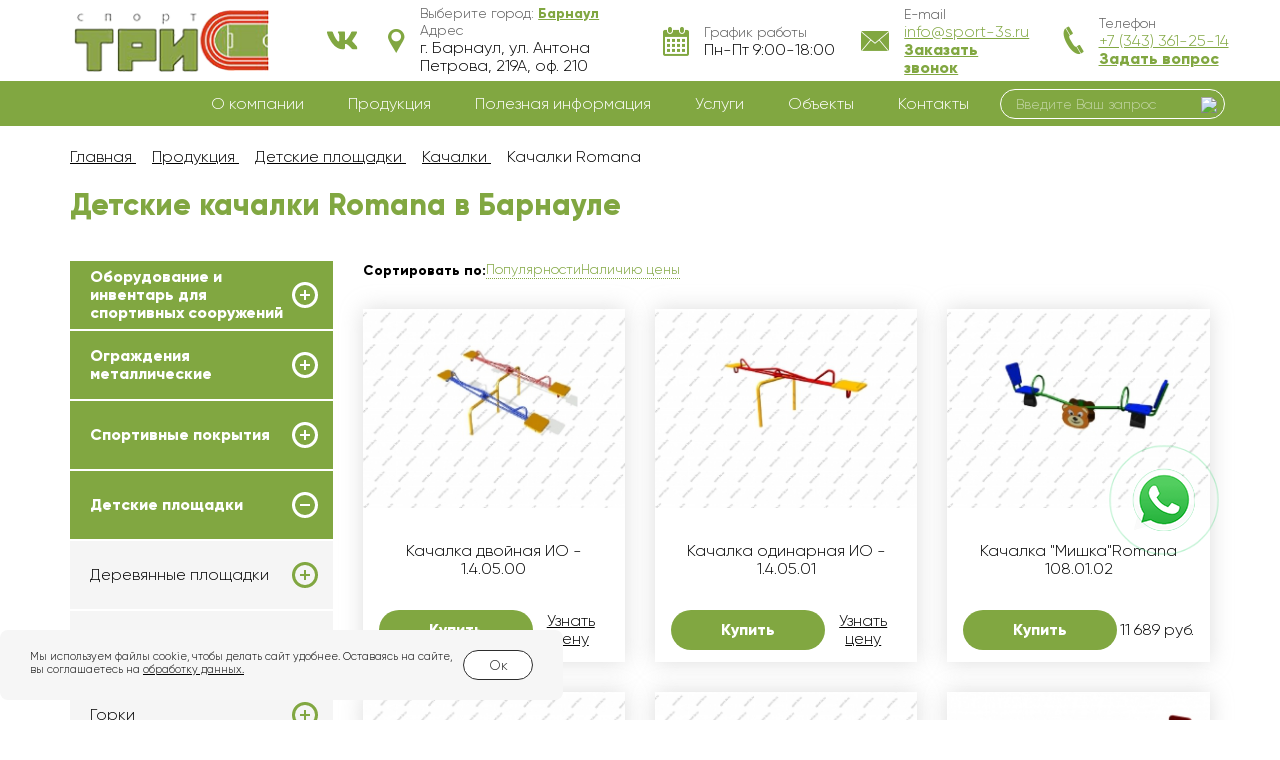

--- FILE ---
content_type: text/html; charset=UTF-8
request_url: https://barnaul.sport-3s.ru/detskie-ploshchadki/kachalki/kachalki-romana
body_size: 14309
content:

<!DOCTYPE html>
<html lang="ru">

<head>
	<meta charset="UTF-8">
	<meta http-equiv="X-UA-Compatible" content="ie=edge">
	<meta name="viewport" content="width=device-width">

        <title>Купить качалки для детских площадок Romana в Барнаулe</title>
    <meta name="description" content="Качалки Romana" />
    
			<link rel="icon" type="image/gif" href="/favicon.ico" />
	
    
            <link rel='canonical' href='https://barnaul.sport-3s.ru/detskie-ploshchadki/kachalki/kachalki-romana'/>    
    <!-- <link rel="stylesheet" type="text/css" href="slick/slick.css"/> -->
    <!-- <link rel="stylesheet" type="text/css" href="slick/slick-theme.css"/> -->
    <link rel="stylesheet" href="/css/font-awesome.min.css" />
    <link rel="stylesheet" preload href="/css/style.css?v22" />

	
	

			<meta property="og:type" content="website" />
	<meta property="og:title" content="Купить качалки для детских площадок Romana в Барнаулe">
	<meta property="og:site_name" content="«ТРИ-С»">
	<meta property="og:url" content="https://barnaul.sport-3s.ru/detskie-ploshchadki/kachalki/kachalki-romana">
	<meta property="og:description" content="Качалки Romana">
	<meta property="og:image" content="https://barnaul.sport-3s.ru/images/logo.png">


</head>

<body>

	<div class="page">

		<header class="header">

		    <div class="container header__container">

		        <div class="row header__row">

		            <div class="header__logo">

		                <a href="/" class="logo"><img src="/images/logo.png" alt=""></a>
		            </div>

		            <div class="header__contacts" itemscope itemtype="https://schema.org/Organization">

						<span style="display:none" itemprop="name">Спорт Три-С</span>
						
		                <div class="header__contacts-item header__contacts-item_vk">
							<a href="https://vk.com/sport_3s" rel="nofollow noopener">
								<img src="/images/vk.svg">
							</a>
						</div>
						
						<div class="header__contacts-item header__contacts-item_address">



		                    <div class="header__contacts-icon"><img src="/images/icon-map.png" alt="карта"></div>



		                    <div class="header__contacts-info" itemprop="address" itemscope itemtype="https://schema.org/PostalAddress">

								<p class="h4">Выберите город: <a href="#" data-toggle="modal" data-target="#orderModalcity" role="button" rel="nofollow"><span class="header__contacts-link" itemprop="addressLocality">Барнаул</span></a></p>

		                        <p><span class="h4">Адрес</span></p>

		

		                        <p><span itemprop="streetAddress">г. Барнаул, ул. Антона Петрова, 219А, оф. 210</span></p>



		                    </div>



		                </div>



		                <div class="header__contacts-item header__contacts-item_schedule">



		                    <div class="header__contacts-icon"><img src="/images/icon-calend.png" alt="календарь"></div>



		                    <div class="header__contacts-info">



		                        <p><span class="h4">График работы</span></p>



		                        <p><nobr>Пн-Пт 9:00-18:00</nobr></p>



		                    </div>



		                </div>



		                <div class="header__contacts-item">



		                    <div class="header__contacts-icon"><img src="/images/icon-mail.png" alt="написать письмо"></div>



		                    <div class="header__contacts-info">



		                        <p><span class="h4">E-mail</span></p>



		                        <p><nobr><a href="mailto:info@sport-3s.ru"><span itemprop="email">info@sport-3s.ru</span></a></nobr></p>



		                        <p><a href="" class="header__contacts-link"



		                              data-toggle="modal" data-target="#callbackModal" role="button" onclick="yaCounter34456385.reachGoal('zakaz-zvonok'); return true;" rel="nofollow">Заказать звонок</a></p>



		                    </div>



		                </div>



		                <div class="header__contacts-item">



		                    <div class="header__contacts-icon"><img src="/images/icon-phone.png" alt="заказать звонок"></div>



		                    <div class="header__contacts-info">



		                        <p><span class="h4">Телефон</span></p>



		                        <p><nobr><a href="tel:+73433612514"><span itemprop="telephone">+7 (343) 361-25-14</span></a></nobr></p>



		                        <p><a href="" class="header__contacts-link"



		                              data-toggle="modal" data-target="#questionModal" role="button"  rel="nofollow">Задать вопрос</a></p>



		                    </div>



		                </div>



		            </div>



		            <div class="header__burger">



		                <span class="navbar-toggle">



		                    <span class="icon-bar"></span>



		                    <span class="icon-bar"></span>



		                    <span class="icon-bar"></span>



		                </span>



		            </div>



		        </div>


				
		    </div>



		    <div class="header__menu collapse navbar-collapse" id="navbar-main">



		        <div class="container relative">
					<div class='header-search-popup'>
						<form action='/catalogs/search' method='post'>
							<input type='text' name='search' required placeholder='Введите Ваш запрос'>
							<a href='#' class='toggle-popup-search'><img src='/site_img/search-close.svg'></a>
						</form>
					</div>


					


		            <ul class="nav navbar-nav menu">

						

						
						

		                <li class="menu__item">

							<a href="/o-kompanii" class=""><span data-hover="О компании">О компании</span></a>

							
						</li>



							
						

		                <li class="menu__item">

							<a href="/produktsiya" class=""><span data-hover="Продукция">Продукция</span></a>

							
								<ul class="sub_menu">								

								
									<li class="sub_menu_item">

										
										<a href="/oborudovanie" class=" sub_link">										
																						<div class="img"><img src="/dir_images/catalogs_group_menu_16_l.png" alt=""></div>
											<div class=with_img>Оборудование и инвентарь для спортивных сооружений</div>
																					</a>

										
											
											<ul class="sub_menu_2">								

											
												<li class="sub_menu_item_2">
																										<a href="/oborudovanie/voenizirovannaya-polosa-prepyatstvij" class="">										
														<div class="img"><img src="/dir_images/catalogs_group_menu_51_l.png" alt=""></div>
														<div class=with_img>Военизированная полоса препятствий</div>
													</a>
																									</li>

											
												<li class="sub_menu_item_2">
																										<a href="/oborudovanie/futbol" class="">										
														<div class="img"><img src="/dir_images/catalogs_group_menu_52_l.png" alt=""></div>
														<div class=with_img>Инвентарь для футбола и гандбола</div>
													</a>
																									</li>

											
												<li class="sub_menu_item_2">
																										<a href="/oborudovanie/khokkej" class="">										
														<div class="img"><img src="/dir_images/catalogs_group_menu_53_l.png" alt=""></div>
														<div class=with_img>Хоккейный инвентарь</div>
													</a>
																									</li>

											
												<li class="sub_menu_item_2">
																										<a href="/oborudovanie/basketbol" class="">										
														<div class="img"><img src="/dir_images/catalogs_group_menu_54_l.png" alt=""></div>
														<div class=with_img>Баскетбольное оборудование и инвентарь</div>
													</a>
																									</li>

											
												<li class="sub_menu_item_2">
																										<a href="/oborudovanie/volejbol" class="">										
														<div class="img"><img src="/dir_images/catalogs_group_menu_55_l.png" alt=""></div>
														<div class=with_img>Оборудование для бадминтона, волейбола и тенниса</div>
													</a>
																									</li>

											
												<li class="sub_menu_item_2">
																										<a href="/oborudovanie/nastolnyj-tennis" class="">										
														<div class="img"><img src="/dir_images/catalogs_group_menu_56_l.png" alt=""></div>
														<div class=with_img>Настольный теннис</div>
													</a>
																									</li>

											
												<li class="sub_menu_item_2">
																										<a href="/oborudovanie/flagshtoki-flyugera" class="">										
														<div class="img"><img src="/dir_images/catalogs_group_menu_57_l.png" alt=""></div>
														<div class=with_img>Флагштоки уличные</div>
													</a>
																									</li>

											
												<li class="sub_menu_item_2">
																										<a href="/oborudovanie/shvedskaya-stenka" class="">										
														<div class="img"><img src="/dir_images/catalogs_group_menu_173_l.png" alt=""></div>
														<div class=with_img>Шведская стенка</div>
													</a>
																									</li>

											
												<li class="sub_menu_item_2">
																										<a href="/oborudovanie/oborudovanie-dlya-vorkauta-workout" class="">										
														<div class="img"><img src="/dir_images/catalogs_group_menu_115_l.png" alt=""></div>
														<div class=with_img>Оборудование для воркаута</div>
													</a>
																									</li>

											
												<li class="sub_menu_item_2">
																										<a href="/oborudovanie/ulichnye-trenazhery" class="">										
														<div class="img"><img src="/dir_images/catalogs_group_menu_50_l.png" alt=""></div>
														<div class=with_img>Уличные спортивные тренажеры</div>
													</a>
																									</li>

											
											</ul>

										
									</li>

								
									<li class="sub_menu_item">

										
										<a href="/ograzhdeniya" class=" sub_link">										
																						<div class="img"><img src="/dir_images/catalogs_group_menu_20_l.png" alt=""></div>
											<div class=with_img>Ограждения металлические</div>
																					</a>

										
											
											<ul class="sub_menu_2">								

											
												<li class="sub_menu_item_2">
																										<a href="/ograzhdeniya/ograzhdenie-sportivnykh-sooruzhenij" class="">										
														<div class="img"><img src="/dir_images/catalogs_group_menu_58_l.png" alt=""></div>
														<div class=with_img>Ограждение спортивных сооружений</div>
													</a>
																									</li>

											
												<li class="sub_menu_item_2">
																										<a href="/ograzhdeniya/ograzhdenie-dla-detskikh-ploshchadok-i-gazonov" class="">										
														<div class="img"><img src="/dir_images/catalogs_group_menu_59_l.png" alt=""></div>
														<div class=with_img>Ограждение для детских площадок и газонов</div>
													</a>
																									</li>

											
												<li class="sub_menu_item_2">
																										<a href="/ograzhdeniya/ograzhdeniya-pod-zakaz" class="">										
														<div class="img"><img src="/dir_images/catalogs_group_menu_60_l.png" alt=""></div>
														<div class=with_img>Ограждения под заказ</div>
													</a>
																									</li>

											
												<li class="sub_menu_item_2">
																										<a href="/ograzhdeniya/vremennye-mobilnye-ograzhdeniya" class="">										
														<div class="img"><img src="/dir_images/catalogs_group_menu_90_l.png" alt=""></div>
														<div class=with_img>Временные строительные ограждения</div>
													</a>
																									</li>

											
											</ul>

										
									</li>

								
									<li class="sub_menu_item">

										
										<a href="/sportivnye-pokrytiya" class=" sub_link">										
																						<div class="img"><img src="/dir_images/catalogs_group_menu_15_l.png" alt=""></div>
											<div class=with_img>Спортивные покрытия</div>
																					</a>

										
											
											<ul class="sub_menu_2">								

											
												<li class="sub_menu_item_2">
																										<a href="/sportivnye-pokrytiya/sportivnye-pokrytiya-dlya-ulits" class="">										
														<div class="img"><img src="/dir_images/catalogs_group_menu_32_l.png" alt=""></div>
														<div class=with_img>Покрытия для уличных спортплощадок</div>
													</a>
																									</li>

											
												<li class="sub_menu_item_2">
																										<a href="/sportivnye-pokrytiya/sportivnye-pokrytiya-dlya-zala" class="">										
														<div class="img"><img src="/dir_images/catalogs_group_menu_33_l.png" alt=""></div>
														<div class=with_img>Спортивные покрытия для зала</div>
													</a>
																									</li>

											
												<li class="sub_menu_item_2">
																										<a href="/sportivnye-pokrytiya/pokrytiya-dlya-detskih-ploshchadok" class="">										
														<div class="img"><img src="/dir_images/catalogs_group_menu_205_l.png" alt=""></div>
														<div class=with_img>Покрытия для детских площадок</div>
													</a>
																									</li>

											
											</ul>

										
									</li>

								
									<li class="sub_menu_item">

										
										<a href="/detskie-ploshchadki" class=" sub_link">										
																						<div class="img"><img src="/dir_images/catalogs_group_menu_13_l.png" alt=""></div>
											<div class=with_img>Детские площадки</div>
																					</a>

										
											
											<ul class="sub_menu_2 more">								

											
												<li class="sub_menu_item_2">
																										<a href="/detskie-ploshchadki/detskie-derevyannye-igrovye-ploshchadki" class="">										
														<div class="img"><img src="/dir_images/catalogs_group_menu_92_l.png" alt=""></div>
														<div class=with_img>Деревянные площадки</div>
													</a>
																									</li>

											
												<li class="sub_menu_item_2">
																										<a href="/detskie-ploshchadki/igrovye-kompleksy" class="">										
														<div class="img"><img src="/dir_images/catalogs_group_menu_96_l.png" alt=""></div>
														<div class=with_img>Игровые комплексы</div>
													</a>
																									</li>

											
												<li class="sub_menu_item_2">
																										<a href="/detskie-ploshchadki/gorki" class="">										
														<div class="img"><img src="/dir_images/catalogs_group_menu_99_l.png" alt=""></div>
														<div class=with_img>Горки</div>
													</a>
																									</li>

											
												<li class="sub_menu_item_2">
																										<a href="/detskie-ploshchadki/sportivnye-kompleksy-i-oborudovanie" class="">										
														<div class="img"><img src="/dir_images/catalogs_group_menu_101_l.png" alt=""></div>
														<div class=with_img>Оборудование </div>
													</a>
																									</li>

											
												<li class="sub_menu_item_2">
																										<a href="/detskie-ploshchadki/kacheli" class="">										
														<div class="img"><img src="/dir_images/catalogs_group_menu_102_l.png" alt=""></div>
														<div class=with_img>Качели</div>
													</a>
																									</li>

											
												<li class="sub_menu_item_2">
																										<a href="/detskie-ploshchadki/lazy" class="">										
														<div class="img"><img src="/dir_images/catalogs_group_menu_103_l.png" alt=""></div>
														<div class=with_img>Лазы</div>
													</a>
																									</li>

											
												<li class="sub_menu_item_2">
																										<a href="/detskie-ploshchadki/karuseli" class="">										
														<div class="img"><img src="/dir_images/catalogs_group_menu_104_l.png" alt=""></div>
														<div class=with_img>Карусели</div>
													</a>
																									</li>

											
												<li class="sub_menu_item_2">
																										<a href="/detskie-ploshchadki/kachalki" class="">										
														<div class="img"><img src="/dir_images/catalogs_group_menu_105_l.png" alt=""></div>
														<div class=with_img>Качалки</div>
													</a>
																									</li>

											
												<li class="sub_menu_item_2">
																										<a href="/detskie-ploshchadki/myagkie-moduli" class="">										
														<div class="img"><img src="/dir_images/catalogs_group_menu_108_l.png" alt=""></div>
														<div class=with_img>Мягкие модули</div>
													</a>
																									</li>

											
												<li class="sub_menu_item_2">
																										<a href="/detskie-ploshchadki/pesochnitsy" class="">										
														<div class="img"><img src="/dir_images/catalogs_group_menu_123_l.png" alt=""></div>
														<div class=with_img>Песочницы</div>
													</a>
																									</li>

											
												<li class="sub_menu_item_2">
																										<a href="/detskie-ploshchadki/rolevoe-oborudovanie" class="">										
														<div class="img"><img src="/dir_images/catalogs_group_menu_124_l.png" alt=""></div>
														<div class=with_img>Ролевое оборудование</div>
													</a>
																									</li>

											
												<li class="sub_menu_item_2">
																										<a href="/detskie-ploshchadki/verandy-i-navesy" class="">										
														<div class="img"><img src="/dir_images/catalogs_group_menu_106_l.png" alt=""></div>
														<div class=with_img>Веранды детские</div>
													</a>
																									</li>

											
												<li class="sub_menu_item_2">
																										<a href="/detskie-ploshchadki/besedki-dlya-detskix-sadov" class="">										
														<div class="img"><img src="/dir_images/catalogs_group_menu_152_l.png" alt=""></div>
														<div class=with_img>Игровые домики</div>
													</a>
																									</li>

											
												<li class="sub_menu_item_2">
																										<a href="/detskie-ploshchadki/dachnye-igrovye-kompleksy" class="">										
														<div class="img"><img src="/dir_images/catalogs_group_menu_107_l.png" alt=""></div>
														<div class=with_img>Спортивные комплексы для дачи</div>
													</a>
																									</li>

											
											</ul>

										
									</li>

								
									<li class="sub_menu_item">

										
										<a href="/maf-blagoustrojstvo" class=" sub_link">										
																						<div class="img"><img src="/dir_images/catalogs_group_menu_19_l.png" alt=""></div>
											<div class=with_img>Элементы благоустройства</div>
																					</a>

										
											
											<ul class="sub_menu_2">								

											
												<li class="sub_menu_item_2">
																										<a href="/maf-blagoustrojstvo/khozyajstvennoe-oborudovanie" class="">										
														<div class="img"><img src="/dir_images/catalogs_group_menu_44_l.png" alt=""></div>
														<div class=with_img>Стойки для чистки ковров и сушки белья</div>
													</a>
																									</li>

											
												<li class="sub_menu_item_2">
																										<a href="/maf-blagoustrojstvo/urny-i-kontejnery-dlya-musora" class="">										
														<div class="img"><img src="/dir_images/catalogs_group_menu_45_l.png" alt=""></div>
														<div class=with_img>Урны и контейнеры для мусора</div>
													</a>
																									</li>

											
												<li class="sub_menu_item_2">
																										<a href="/maf-blagoustrojstvo/dekorativnye-izdeliya-iz-betona" class="">										
														<div class="img"><img src="/dir_images/catalogs_group_menu_46_l.png" alt=""></div>
														<div class=with_img>Изделия из бетона</div>
													</a>
																									</li>

											
												<li class="sub_menu_item_2">
																										<a href="/maf-blagoustrojstvo/ploshchadka-dlya-vygula-sobak" class="">										
														<div class="img"><img src="/dir_images/catalogs_group_menu_47_l.png" alt=""></div>
														<div class=with_img>Площадка для выгула собак</div>
													</a>
																									</li>

											
												<li class="sub_menu_item_2">
																										<a href="/maf-blagoustrojstvo/vkhodnye-arki-i-stendy-dlya-ob-yavlenij" class="">										
														<div class="img"><img src="/dir_images/catalogs_group_menu_48_l.png" alt=""></div>
														<div class=with_img>Входные арки и стенды для объявлений</div>
													</a>
																									</li>

											
												<li class="sub_menu_item_2">
																										<a href="/maf-blagoustrojstvo/skamejki-i-stoly" class="">										
														<div class="img"><img src="/dir_images/catalogs_group_menu_121_l.png" alt=""></div>
														<div class=with_img>Скамейки и столы</div>
													</a>
																									</li>

											
											</ul>

										
									</li>

								
									<li class="sub_menu_item">

										
										<a href="/iskusstvennaya-trava" class="">										
																						<div class="img"><img src="/dir_images/catalogs_group_menu_34_l.png" alt=""></div>
											<div class=with_img>Искусственная трава</div>
																					</a>

										
									</li>

								
								</ul>

							
						</li>



							
						

		                <li class="menu__item">

							<a href="/poleznaya-informatsiya" class=""><span data-hover="Полезная информация">Полезная информация</span></a>

							
								<ul class="sub_menu">								

								
									<li class="sub_menu_item">

										
										<a href="/sposoby-oplaty-i-dostavki" class="">										
											Способы оплаты и доставки										</a>

										
									</li>

								
									<li class="sub_menu_item">

										
										<a href="/garantiya-na-produkciyu" class="">										
											Гарантия на продукцию										</a>

										
									</li>

								
									<li class="sub_menu_item">

										
										<a href="/otzyvy" class="">										
											Отзывы										</a>

										
									</li>

								
								</ul>

							
						</li>



							
						

		                <li class="menu__item">

							<a href="/uslugi" class=""><span data-hover="Услуги">Услуги</span></a>

							
						</li>



							
						

		                <li class="menu__item">

							<a href="/ob-ekty" class=""><span data-hover="Объекты">Объекты</span></a>

							
						</li>



							
						

		                <li class="menu__item">

							<a href="/kontakty" class=""><span data-hover="Контакты">Контакты</span></a>

							
						</li>



							


		            </ul>

		    <div class="info-mobile-s3">г. Екатеринбург, ул. Красных Командиров, д. 16, оф. 3</div>
		    
		    <div class="color-white">Пн-Пт 9:00-18:00</div>
		    
		    <div class="color-white">info@sport-3s.ru</div>
		            					<div class='header-search'>
						<form action='/catalogs/search' method='post'>
							<input type='text' name='search' required placeholder='Введите Ваш запрос'>
							<button type='submit'><img src='/site_img/search.svg'></button>
						</form>
					</div>


		            <div class="header__logo-in-menu">



		                <a href="/" class="logo"><img src="/images/logo-white.png" alt=""></a>


		            </div>



		            <div class="header__contacts-in-menu">



		                <div class="header__contacts-icon"><img src="/images/icon-phone-white.png" alt="обратный звонок"></div>



		                <div class="header__contacts-info">



		                    <p><nobr>+7 (343) 361-25-14</nobr></p>



		                    <p><a href="" class="header__contacts-link"



		                          data-toggle="modal" data-target="#callbackModal" role="button" rel="nofollow">Перезвоните мне</a></p>



		                </div>

						<a href='#' class='toggle-popup-search'><img src='/site_img/search.svg'></a>
		            </div>



		        </div>



		    </div>
			


		</header>



		


	<main class="page__main">

		<div class="container">

	<div class='breadcrumbs' itemscope itemtype="http://schema.org/BreadcrumbList">
	<span itemscope itemprop="itemListElement" itemtype="http://schema.org/ListItem">
		<a rel="nofollow" itemprop="item" title="Главная" href="/">
			<span itemprop="name">Главная</span>
			<meta itemprop="position" content="1">
		</a>
	</span>
					<span itemscope itemprop="itemListElement" itemtype="http://schema.org/ListItem">
					<a itemprop="item" title="Продукция" href="/produktsiya">
						<span itemprop="name">Продукция</span>
						<meta itemprop="position" content="2">
					</a>
				</span>
					<span itemscope itemprop="itemListElement" itemtype="http://schema.org/ListItem">
					<a itemprop="item" title="Детские площадки" href="/detskie-ploshchadki">
						<span itemprop="name">Детские площадки</span>
						<meta itemprop="position" content="3">
					</a>
				</span>
					<span itemscope itemprop="itemListElement" itemtype="http://schema.org/ListItem">
					<a itemprop="item" title="Качалки" href="/detskie-ploshchadki/kachalki">
						<span itemprop="name">Качалки</span>
						<meta itemprop="position" content="4">
					</a>
				</span>
				<span>Качалки Romana</span>				
	</div>

		

<h1 class="page__title">
    Детские качалки Romana в Барнаулe</h1>



                <div class="catalog-tags" style="padding-bottom:10px;">
			        </div>
        
        <div class="row">

            <div class="col-xs-12 col-md-3">

                <style>
.aside-menu__link_level-2 .aside-menu__arrow {
    border-color: #81a741;
}
.aside-menu__link_level-2 .aside-menu__arrow::before, .aside-menu__link_level-2 .aside-menu__arrow::after {
    background: #81a741;
}
.aside-menu .cd-accordion-menu input[type=checkbox]:checked + label.aside-menu__link_level-2 .aside-menu__arrow::after {
    height: 2px;
}
.aside-menu__link_level-2 a.aside-menu__link_level-2{
	text-decoration:none;
}
</style>




<div class="aside-menu">


	<noindex>
    <ul class="cd-accordion-menu animated">



        


        <li class="has-children">



            <input type="checkbox" name ="group-1" id="group-1" >



            <label for="group-1" class="aside-menu__link aside-menu__link_level-1 ">
				<a href="/oborudovanie" class="aside-menu__link_1 ">Оборудование и инвентарь для спортивных сооружений</a>
								<span class="aside-menu__arrow"></span>
			</label>



            
            <ul>

            	


                
					<li>

                		<a href="/oborudovanie/voenizirovannaya-polosa-prepyatstvij" class="aside-menu__link aside-menu__link_level-2 ">Военизированная полоса препятствий</a>

                	</li>

                
                


                
					<li>

                		<a href="/oborudovanie/futbol" class="aside-menu__link aside-menu__link_level-2 ">Инвентарь для футбола и гандбола</a>

                	</li>

                
                


                
					<li>

                		<a href="/oborudovanie/khokkej" class="aside-menu__link aside-menu__link_level-2 ">Хоккейный инвентарь</a>

                	</li>

                
                


                
					<li>

                		<a href="/oborudovanie/basketbol" class="aside-menu__link aside-menu__link_level-2 ">Баскетбольное оборудование и инвентарь</a>

                	</li>

                
                


                
					<li>

                		<a href="/oborudovanie/volejbol" class="aside-menu__link aside-menu__link_level-2 ">Оборудование для бадминтона, волейбола и тенниса</a>

                	</li>

                
                


                
					<li>

                		<a href="/oborudovanie/nastolnyj-tennis" class="aside-menu__link aside-menu__link_level-2 ">Настольный теннис</a>

                	</li>

                
                


                
					<li>

                		<a href="/oborudovanie/flagshtoki-flyugera" class="aside-menu__link aside-menu__link_level-2 ">Флагштоки уличные</a>

                	</li>

                
                


                
					<li>

                		<a href="/oborudovanie/shvedskaya-stenka" class="aside-menu__link aside-menu__link_level-2 ">Шведская стенка</a>

                	</li>

                
                


                
                	<li class="has-children">



	                    <input type="checkbox" name ="sub-group-115" id="sub-group-115" >



	                    <label for="sub-group-115" class="aside-menu__link aside-menu__link_level-2 ">
							<a href="/oborudovanie/oborudovanie-dlya-vorkauta-workout" class="aside-menu__link_level-2 ">Оборудование для воркаута</a>
														<span class="aside-menu__arrow"></span>
						</label>



	                    <ul>

							
	                        	<li>

	                        		<a href="/oborudovanie/oborudovanie-dlya-vorkauta-workout/oborudovanie-dlya-vorkauta-workout-3s" class="aside-menu__link aside-menu__link_level-3 ">Оборудование для Воркаута (Workout) 3s</a>

	                        	</li>

							
	                        	<li>

	                        		<a href="/oborudovanie/oborudovanie-dlya-vorkauta-workout/oborudovanie-dlya-vorkauta-workout-atrix" class="aside-menu__link aside-menu__link_level-3 ">Оборудование для Воркаута (Workout) Atrix</a>

	                        	</li>

							
	                        	<li>

	                        		<a href="/oborudovanie/oborudovanie-dlya-vorkauta-workout/oborudovanie-dlya-vorkauta-workout-brokstal" class="aside-menu__link aside-menu__link_level-3 ">Оборудование для Воркаута (Workout) Броксталь</a>

	                        	</li>

							


	                    </ul>



                	</li>

                
                


                
                	<li class="has-children">



	                    <input type="checkbox" name ="sub-group-50" id="sub-group-50" >



	                    <label for="sub-group-50" class="aside-menu__link aside-menu__link_level-2 ">
							<a href="/oborudovanie/ulichnye-trenazhery" class="aside-menu__link_level-2 ">Уличные спортивные тренажеры</a>
														<span class="aside-menu__arrow"></span>
						</label>



	                    <ul>

							
	                        	<li>

	                        		<a href="/oborudovanie/ulichnye-trenazhery/seriya-ulichnykh-trenazherov-tu" class="aside-menu__link aside-menu__link_level-3 ">Серия уличных тренажеров ТУ</a>

	                        	</li>

							
	                        	<li>

	                        		<a href="/oborudovanie/ulichnye-trenazhery/seriya-ulichnykh-trenazherov-romana" class="aside-menu__link aside-menu__link_level-3 ">Серия уличных тренажеров Romana</a>

	                        	</li>

							
	                        	<li>

	                        		<a href="/oborudovanie/ulichnye-trenazhery/seriya-ulichnykh-trenazherov-atrix" class="aside-menu__link aside-menu__link_level-3 ">Серия уличных тренажеров Atrix</a>

	                        	</li>

							


	                    </ul>



                	</li>

                
                


            </ul>

            


        </li>



        


        <li class="has-children">



            <input type="checkbox" name ="group-2" id="group-2" >



            <label for="group-2" class="aside-menu__link aside-menu__link_level-1 ">
				<a href="/ograzhdeniya" class="aside-menu__link_1 ">Ограждения металлические</a>
								<span class="aside-menu__arrow"></span>
			</label>



            
            <ul>

            	


                
					<li>

                		<a href="/ograzhdeniya/ograzhdenie-sportivnykh-sooruzhenij" class="aside-menu__link aside-menu__link_level-2 ">Ограждение спортивных сооружений</a>

                	</li>

                
                


                
					<li>

                		<a href="/ograzhdeniya/ograzhdenie-dla-detskikh-ploshchadok-i-gazonov" class="aside-menu__link aside-menu__link_level-2 ">Ограждение для детских площадок и газонов</a>

                	</li>

                
                


                
					<li>

                		<a href="/ograzhdeniya/ograzhdeniya-pod-zakaz" class="aside-menu__link aside-menu__link_level-2 ">Ограждения под заказ</a>

                	</li>

                
                


                
					<li>

                		<a href="/ograzhdeniya/vremennye-mobilnye-ograzhdeniya" class="aside-menu__link aside-menu__link_level-2 ">Временные строительные ограждения</a>

                	</li>

                
                


            </ul>

            


        </li>



        


        <li class="has-children">



            <input type="checkbox" name ="group-3" id="group-3" >



            <label for="group-3" class="aside-menu__link aside-menu__link_level-1 ">
				<a href="/sportivnye-pokrytiya" class="aside-menu__link_1 ">Спортивные покрытия</a>
								<span class="aside-menu__arrow"></span>
			</label>



            
            <ul>

            	


                
                	<li class="has-children">



	                    <input type="checkbox" name ="sub-group-32" id="sub-group-32" >



	                    <label for="sub-group-32" class="aside-menu__link aside-menu__link_level-2 ">
							<a href="/sportivnye-pokrytiya/sportivnye-pokrytiya-dlya-ulits" class="aside-menu__link_level-2 ">Покрытия для уличных спортплощадок</a>
														<span class="aside-menu__arrow"></span>
						</label>



	                    <ul>

							
	                        	<li>

	                        		<a href="/sportivnye-pokrytiya/sportivnye-pokrytiya-dlya-ulits/izdeliya-iz-rezinovoj-kroshki" class="aside-menu__link aside-menu__link_level-3 ">Изделия из резиновой крошки</a>

	                        	</li>

							
	                        	<li>

	                        		<a href="/sportivnye-pokrytiya/sportivnye-pokrytiya-dlya-ulits/pokrytie-iz-rezinovoy-kroshki" class="aside-menu__link aside-menu__link_level-3 ">Покрытия из резиновой крошки</a>

	                        	</li>

							
	                        	<li>

	                        		<a href="/sportivnye-pokrytiya/sportivnye-pokrytiya-dlya-ulits/plitka-iz-rezinovoy-kroshki" class="aside-menu__link aside-menu__link_level-3 ">Плитка из резиновой крошки</a>

	                        	</li>

							
	                        	<li>

	                        		<a href="/sportivnye-pokrytiya/sportivnye-pokrytiya-dlya-ulits/rezinovye-pokrytiya" class="aside-menu__link aside-menu__link_level-3 ">Резиновые покрытия</a>

	                        	</li>

							


	                    </ul>



                	</li>

                
                


                
                	<li class="has-children">



	                    <input type="checkbox" name ="sub-group-33" id="sub-group-33" >



	                    <label for="sub-group-33" class="aside-menu__link aside-menu__link_level-2 ">
							<a href="/sportivnye-pokrytiya/sportivnye-pokrytiya-dlya-zala" class="aside-menu__link_level-2 ">Спортивные покрытия для зала</a>
														<span class="aside-menu__arrow"></span>
						</label>



	                    <ul>

							
	                        	<li>

	                        		<a href="/sportivnye-pokrytiya/sportivnye-pokrytiya-dlya-zala/rulonnoe-pokrytie" class="aside-menu__link aside-menu__link_level-3 ">Рулонные покрытия</a>

	                        	</li>

							
	                        	<li>

	                        		<a href="/sportivnye-pokrytiya/sportivnye-pokrytiya-dlya-zala/rezinovoe-pokrytie1" class="aside-menu__link aside-menu__link_level-3 ">Модульные покрытия</a>

	                        	</li>

							
	                        	<li>

	                        		<a href="/sportivnye-pokrytiya/sportivnye-pokrytiya-dlya-zala/nalivnoe-rezinovoe-pokrytie1" class="aside-menu__link aside-menu__link_level-3 ">Наливные резиновые покрытия</a>

	                        	</li>

							
	                        	<li>

	                        		<a href="/sportivnye-pokrytiya/sportivnye-pokrytiya-dlya-zala/parket" class="aside-menu__link aside-menu__link_level-3 ">Спортивный паркет</a>

	                        	</li>

							
	                        	<li>

	                        		<a href="/sportivnye-pokrytiya/sportivnye-pokrytiya-dlya-zala/stsenicheskiy_linoleum" class="aside-menu__link aside-menu__link_level-3 ">Сценическое покрытие</a>

	                        	</li>

							
	                        	<li>

	                        		<a href="/sportivnye-pokrytiya/sportivnye-pokrytiya-dlya-zala/pvkh-pokrytie-sportivnyj-linoleum1" class="aside-menu__link aside-menu__link_level-3 ">ПВХ покрытия напольные</a>

	                        	</li>

							


	                    </ul>



                	</li>

                
                


                
					<li>

                		<a href="/sportivnye-pokrytiya/pokrytiya-dlya-detskih-ploshchadok" class="aside-menu__link aside-menu__link_level-2 ">Покрытия для детских площадок</a>

                	</li>

                
                


            </ul>

            


        </li>



        


        <li class="has-children">



            <input type="checkbox" name ="group-4" id="group-4" checked>



            <label for="group-4" class="aside-menu__link aside-menu__link_level-1 ">
				<a href="/detskie-ploshchadki" class="aside-menu__link_1 active">Детские площадки</a>
								<span class="aside-menu__arrow"></span>
			</label>



            
            <ul>

            	


                
                	<li class="has-children">



	                    <input type="checkbox" name ="sub-group-92" id="sub-group-92" >



	                    <label for="sub-group-92" class="aside-menu__link aside-menu__link_level-2 ">
							<a href="/detskie-ploshchadki/detskie-derevyannye-igrovye-ploshchadki" class="aside-menu__link_level-2 ">Деревянные площадки</a>
														<span class="aside-menu__arrow"></span>
						</label>



	                    <ul>

							
	                        	<li>

	                        		<a href="/detskie-ploshchadki/detskie-derevyannye-igrovye-ploshchadki/detskie-igrovye-ploshchadki-samson" class="aside-menu__link aside-menu__link_level-3 ">Детские игровые площадки Самсон</a>

	                        	</li>

							


	                    </ul>



                	</li>

                
                


                
                	<li class="has-children">



	                    <input type="checkbox" name ="sub-group-96" id="sub-group-96" >



	                    <label for="sub-group-96" class="aside-menu__link aside-menu__link_level-2 ">
							<a href="/detskie-ploshchadki/igrovye-kompleksy" class="aside-menu__link_level-2 ">Игровые комплексы</a>
														<span class="aside-menu__arrow"></span>
						</label>



	                    <ul>

							
	                        	<li>

	                        		<a href="/detskie-ploshchadki/igrovye-kompleksy/igrovye-kompleksy-atrix" class="aside-menu__link aside-menu__link_level-3 ">Игровые комплексы Атрикс</a>

	                        	</li>

							
	                        	<li>

	                        		<a href="/detskie-ploshchadki/igrovye-kompleksy/igrovye-kompleksy-brokstal" class="aside-menu__link aside-menu__link_level-3 ">Игровые комплексы Броксталь</a>

	                        	</li>

							
	                        	<li>

	                        		<a href="/detskie-ploshchadki/igrovye-kompleksy/igrovye-kompleksy-romana" class="aside-menu__link aside-menu__link_level-3 ">Игровые комплексы Romana</a>

	                        	</li>

							


	                    </ul>



                	</li>

                
                


                
                	<li class="has-children">



	                    <input type="checkbox" name ="sub-group-99" id="sub-group-99" >



	                    <label for="sub-group-99" class="aside-menu__link aside-menu__link_level-2 ">
							<a href="/detskie-ploshchadki/gorki" class="aside-menu__link_level-2 ">Горки</a>
														<span class="aside-menu__arrow"></span>
						</label>



	                    <ul>

							
	                        	<li>

	                        		<a href="/detskie-ploshchadki/gorki/gorki-romana" class="aside-menu__link aside-menu__link_level-3 ">Горки Romana</a>

	                        	</li>

							
	                        	<li>

	                        		<a href="/detskie-ploshchadki/gorki/gorki-atrix" class="aside-menu__link aside-menu__link_level-3 ">Горки Атрикс</a>

	                        	</li>

							
	                        	<li>

	                        		<a href="/detskie-ploshchadki/gorki/gorki-brokstal" class="aside-menu__link aside-menu__link_level-3 ">Горки Броксталь</a>

	                        	</li>

							


	                    </ul>



                	</li>

                
                


                
                	<li class="has-children">



	                    <input type="checkbox" name ="sub-group-101" id="sub-group-101" >



	                    <label for="sub-group-101" class="aside-menu__link aside-menu__link_level-2 ">
							<a href="/detskie-ploshchadki/sportivnye-kompleksy-i-oborudovanie" class="aside-menu__link_level-2 ">Оборудование </a>
														<span class="aside-menu__arrow"></span>
						</label>



	                    <ul>

							
	                        	<li>

	                        		<a href="/detskie-ploshchadki/sportivnye-kompleksy-i-oborudovanie/sportivnye-kompleksy-i-oborudovanie-romana" class="aside-menu__link aside-menu__link_level-3 ">Спортивные комплексы и оборудование Romana</a>

	                        	</li>

							
	                        	<li>

	                        		<a href="/detskie-ploshchadki/sportivnye-kompleksy-i-oborudovanie/sportivnye-kompleksy-i-oborudovanie-atrix" class="aside-menu__link aside-menu__link_level-3 ">Спортивные комплексы и оборудование Атрикс</a>

	                        	</li>

							


	                    </ul>



                	</li>

                
                


                
                	<li class="has-children">



	                    <input type="checkbox" name ="sub-group-102" id="sub-group-102" >



	                    <label for="sub-group-102" class="aside-menu__link aside-menu__link_level-2 ">
							<a href="/detskie-ploshchadki/kacheli" class="aside-menu__link_level-2 ">Качели</a>
														<span class="aside-menu__arrow"></span>
						</label>



	                    <ul>

							
	                        	<li>

	                        		<a href="/detskie-ploshchadki/kacheli/kacheli-romana" class="aside-menu__link aside-menu__link_level-3 ">Качели Romana</a>

	                        	</li>

							
	                        	<li>

	                        		<a href="/detskie-ploshchadki/kacheli/kacheli-atrix" class="aside-menu__link aside-menu__link_level-3 ">Качели Атрикс</a>

	                        	</li>

							
	                        	<li>

	                        		<a href="/detskie-ploshchadki/kacheli/kacheli-brokstal" class="aside-menu__link aside-menu__link_level-3 ">Качели Бросталь</a>

	                        	</li>

							


	                    </ul>



                	</li>

                
                


                
                	<li class="has-children">



	                    <input type="checkbox" name ="sub-group-103" id="sub-group-103" >



	                    <label for="sub-group-103" class="aside-menu__link aside-menu__link_level-2 ">
							<a href="/detskie-ploshchadki/lazy" class="aside-menu__link_level-2 ">Лазы</a>
														<span class="aside-menu__arrow"></span>
						</label>



	                    <ul>

							
	                        	<li>

	                        		<a href="/detskie-ploshchadki/lazy/lazy-romana" class="aside-menu__link aside-menu__link_level-3 ">Лазы Romana</a>

	                        	</li>

							
	                        	<li>

	                        		<a href="/detskie-ploshchadki/lazy/lazy-brokstal" class="aside-menu__link aside-menu__link_level-3 ">Лазы Бросталь</a>

	                        	</li>

							


	                    </ul>



                	</li>

                
                


                
                	<li class="has-children">



	                    <input type="checkbox" name ="sub-group-104" id="sub-group-104" >



	                    <label for="sub-group-104" class="aside-menu__link aside-menu__link_level-2 ">
							<a href="/detskie-ploshchadki/karuseli" class="aside-menu__link_level-2 ">Карусели</a>
														<span class="aside-menu__arrow"></span>
						</label>



	                    <ul>

							
	                        	<li>

	                        		<a href="/detskie-ploshchadki/karuseli/karuseli-romana" class="aside-menu__link aside-menu__link_level-3 ">Карусели Romana</a>

	                        	</li>

							
	                        	<li>

	                        		<a href="/detskie-ploshchadki/karuseli/karuseli-atrix" class="aside-menu__link aside-menu__link_level-3 ">Карусели Атрикс</a>

	                        	</li>

							
	                        	<li>

	                        		<a href="/detskie-ploshchadki/karuseli/karuseli-brokstal" class="aside-menu__link aside-menu__link_level-3 ">Карусели Броксталь</a>

	                        	</li>

							


	                    </ul>



                	</li>

                
                


                
                	<li class="has-children">



	                    <input type="checkbox" name ="sub-group-105" id="sub-group-105" checked>



	                    <label for="sub-group-105" class="aside-menu__link aside-menu__link_level-2 active">
							<a href="/detskie-ploshchadki/kachalki" class="aside-menu__link_level-2 active">Качалки</a>
														<span class="aside-menu__arrow"></span>
						</label>



	                    <ul>

							
	                        	<li>

	                        		<a href="/detskie-ploshchadki/kachalki/kachalki-romana" class="aside-menu__link aside-menu__link_level-3 active">Качалки Romana</a>

	                        	</li>

							
	                        	<li>

	                        		<a href="/detskie-ploshchadki/kachalki/kachalki-atrix" class="aside-menu__link aside-menu__link_level-3 ">Качалки Атрикс</a>

	                        	</li>

							
	                        	<li>

	                        		<a href="/detskie-ploshchadki/kachalki/kachalki-brokstal" class="aside-menu__link aside-menu__link_level-3 ">Качалки Броксталь</a>

	                        	</li>

							


	                    </ul>



                	</li>

                
                


                
                	<li class="has-children">



	                    <input type="checkbox" name ="sub-group-108" id="sub-group-108" >



	                    <label for="sub-group-108" class="aside-menu__link aside-menu__link_level-2 ">
							<a href="/detskie-ploshchadki/myagkie-moduli" class="aside-menu__link_level-2 ">Мягкие модули</a>
														<span class="aside-menu__arrow"></span>
						</label>



	                    <ul>

							
	                        	<li>

	                        		<a href="/detskie-ploshchadki/myagkie-moduli/myagkie-moduli-romana" class="aside-menu__link aside-menu__link_level-3 ">Мягкие модули Romana</a>

	                        	</li>

							


	                    </ul>



                	</li>

                
                


                
                	<li class="has-children">



	                    <input type="checkbox" name ="sub-group-123" id="sub-group-123" >



	                    <label for="sub-group-123" class="aside-menu__link aside-menu__link_level-2 ">
							<a href="/detskie-ploshchadki/pesochnitsy" class="aside-menu__link_level-2 ">Песочницы</a>
														<span class="aside-menu__arrow"></span>
						</label>



	                    <ul>

							
	                        	<li>

	                        		<a href="/detskie-ploshchadki/pesochnitsy/pesochnitsy-atrix" class="aside-menu__link aside-menu__link_level-3 ">Песочницы Атрикс</a>

	                        	</li>

							
	                        	<li>

	                        		<a href="/detskie-ploshchadki/pesochnitsy/pesochnitsy-brokstal" class="aside-menu__link aside-menu__link_level-3 ">Песочницы Броксталь</a>

	                        	</li>

							
	                        	<li>

	                        		<a href="/detskie-ploshchadki/pesochnitsy/pesochnitsy-romana" class="aside-menu__link aside-menu__link_level-3 ">Песочницы Romana</a>

	                        	</li>

							


	                    </ul>



                	</li>

                
                


                
                	<li class="has-children">



	                    <input type="checkbox" name ="sub-group-124" id="sub-group-124" >



	                    <label for="sub-group-124" class="aside-menu__link aside-menu__link_level-2 ">
							<a href="/detskie-ploshchadki/rolevoe-oborudovanie" class="aside-menu__link_level-2 ">Ролевое оборудование</a>
														<span class="aside-menu__arrow"></span>
						</label>



	                    <ul>

							
	                        	<li>

	                        		<a href="/detskie-ploshchadki/rolevoe-oborudovanie/rolevoe-oborudovanie-romana" class="aside-menu__link aside-menu__link_level-3 ">Ролевое оборудование Romana</a>

	                        	</li>

							
	                        	<li>

	                        		<a href="/detskie-ploshchadki/rolevoe-oborudovanie/rolevoe-oborudovanie-atrix" class="aside-menu__link aside-menu__link_level-3 ">Ролевое оборудование Атрикс</a>

	                        	</li>

							
	                        	<li>

	                        		<a href="/detskie-ploshchadki/rolevoe-oborudovanie/rolevoe-oborudovanie-brokstal" class="aside-menu__link aside-menu__link_level-3 ">Ролевое оборудование Броксталь</a>

	                        	</li>

							


	                    </ul>



                	</li>

                
                


                
                	<li class="has-children">



	                    <input type="checkbox" name ="sub-group-106" id="sub-group-106" >



	                    <label for="sub-group-106" class="aside-menu__link aside-menu__link_level-2 ">
							<a href="/detskie-ploshchadki/verandy-i-navesy" class="aside-menu__link_level-2 ">Веранды детские</a>
														<span class="aside-menu__arrow"></span>
						</label>



	                    <ul>

							
	                        	<li>

	                        		<a href="/detskie-ploshchadki/verandy-i-navesy/verandy-i-navesy-romana" class="aside-menu__link aside-menu__link_level-3 ">Веранды, навесы Romana</a>

	                        	</li>

							
	                        	<li>

	                        		<a href="/detskie-ploshchadki/verandy-i-navesy/verandy-i-navesy-atrix" class="aside-menu__link aside-menu__link_level-3 ">Веранды, навесы Атрикс</a>

	                        	</li>

							
	                        	<li>

	                        		<a href="/detskie-ploshchadki/verandy-i-navesy/verandy-i-navesy-brokstal" class="aside-menu__link aside-menu__link_level-3 ">Веранды, навесы Броксталь</a>

	                        	</li>

							


	                    </ul>



                	</li>

                
                


                
					<li>

                		<a href="/detskie-ploshchadki/besedki-dlya-detskix-sadov" class="aside-menu__link aside-menu__link_level-2 ">Игровые домики</a>

                	</li>

                
                


                
                	<li class="has-children">



	                    <input type="checkbox" name ="sub-group-107" id="sub-group-107" >



	                    <label for="sub-group-107" class="aside-menu__link aside-menu__link_level-2 ">
							<a href="/detskie-ploshchadki/dachnye-igrovye-kompleksy" class="aside-menu__link_level-2 ">Спортивные комплексы для дачи</a>
														<span class="aside-menu__arrow"></span>
						</label>



	                    <ul>

							
	                        	<li>

	                        		<a href="/detskie-ploshchadki/dachnye-igrovye-kompleksy/dachnye-igrovye-kompleksy-romana" class="aside-menu__link aside-menu__link_level-3 ">Дачные игровые комплексы Romana</a>

	                        	</li>

							


	                    </ul>



                	</li>

                
                


            </ul>

            


        </li>



        


        <li class="has-children">



            <input type="checkbox" name ="group-5" id="group-5" >



            <label for="group-5" class="aside-menu__link aside-menu__link_level-1 ">
				<a href="/maf-blagoustrojstvo" class="aside-menu__link_1 ">Элементы благоустройства</a>
								<span class="aside-menu__arrow"></span>
			</label>



            
            <ul>

            	


                
					<li>

                		<a href="/maf-blagoustrojstvo/khozyajstvennoe-oborudovanie" class="aside-menu__link aside-menu__link_level-2 ">Стойки для чистки ковров и сушки белья</a>

                	</li>

                
                


                
					<li>

                		<a href="/maf-blagoustrojstvo/urny-i-kontejnery-dlya-musora" class="aside-menu__link aside-menu__link_level-2 ">Урны и контейнеры для мусора</a>

                	</li>

                
                


                
					<li>

                		<a href="/maf-blagoustrojstvo/dekorativnye-izdeliya-iz-betona" class="aside-menu__link aside-menu__link_level-2 ">Изделия из бетона</a>

                	</li>

                
                


                
					<li>

                		<a href="/maf-blagoustrojstvo/ploshchadka-dlya-vygula-sobak" class="aside-menu__link aside-menu__link_level-2 ">Площадка для выгула собак</a>

                	</li>

                
                


                
					<li>

                		<a href="/maf-blagoustrojstvo/vkhodnye-arki-i-stendy-dlya-ob-yavlenij" class="aside-menu__link aside-menu__link_level-2 ">Входные арки и стенды для объявлений</a>

                	</li>

                
                


                
                	<li class="has-children">



	                    <input type="checkbox" name ="sub-group-121" id="sub-group-121" >



	                    <label for="sub-group-121" class="aside-menu__link aside-menu__link_level-2 ">
							<a href="/maf-blagoustrojstvo/skamejki-i-stoly" class="aside-menu__link_level-2 ">Скамейки и столы</a>
														<span class="aside-menu__arrow"></span>
						</label>



	                    <ul>

							
	                        	<li>

	                        		<a href="/maf-blagoustrojstvo/skamejki-i-stoly/skamejki-i-stoly-romana" class="aside-menu__link aside-menu__link_level-3 ">Скамейки и столы Romana</a>

	                        	</li>

							
	                        	<li>

	                        		<a href="/maf-blagoustrojstvo/skamejki-i-stoly/skamejki-i-stoly-atrix" class="aside-menu__link aside-menu__link_level-3 ">Скамейки и столы Атрикс</a>

	                        	</li>

							


	                    </ul>



                	</li>

                
                


            </ul>

            


        </li>



        


        <li class="has-children">



            <input type="checkbox" name ="group-6" id="group-6" >



            <label for="group-6" class="aside-menu__link aside-menu__link_level-1 ">
				<a href="/iskusstvennaya-trava" class="aside-menu__link_1 ">Искусственная трава</a>
								<span class="aside-menu__arrow"></span>
			</label>



            


        </li>



        


    </ul>
	</noindex>


</div>


            </div>

            <div class="col-xs-12 col-md-9">

                <style>
                    .catalog-sorting{margin-bottom:30px;display:flex;flex-direction:row;gap:20px;align-items:center;color:black}
                    .catalog-sorting b {font: normal 700 14px/17px Gilroy}
                    .catalog-sorting a{font: normal 400 14px/17px Gilroy;color:#81A741;text-decoration:none;border-bottom:1px dotted #81A741}
                    .catalog-sorting a.is-active{color:black}
                    .catalog-sorting a:hover, .catalog-sorting a.is-active{border-bottom-color:transparent}
                </style>
                <div class="catalog-sorting">
                    <b>Сортировать по:</b>
                                                                                                            <a href="?sort=popular" class="">Популярности</a>
                                                                    <a href="?sort=price" class="">Наличию цены</a>
                                    </div>

                <div class="catalog-sublist">
				
						
						<div class="catalog-sublist__item-wrap">

                            <div class="catalog-sublist__item">

                                <div class="catalog-sublist__image">

                                    <a href="/detskie-ploshchadki/kachalki/kachalki-romana/kachalka-dvojnaya-io-1-4-05-01"><img src="/dir_images/270x205/catalogs_file1_183_l.jpg" alt=""></a>

                                </div>

                                <div class="catalog-sublist__info">

                                    <div class="catalog-sublist__title">

                                        <a href="/detskie-ploshchadki/kachalki/kachalki-romana/kachalka-dvojnaya-io-1-4-05-01">Качалка двойная ИО - 1.4.05.00</a>

                                    </div>

                                    <div class="catalog-sublist__actions">

                                        <a class="catalog-sublist__btn btn btn-primary" rel='nofollow' href="#" data-toggle="modal" data-target="#orderModal" role="button" data-catalog="183">Купить</a>

                                                                                <a class="catalog-sublist__link" href="#" rel='nofollow' data-toggle="modal" data-target="#orderModal" role="button" data-catalog="183">Узнать цену</a>
                                                                            </div>

                                </div>

                            </div>

                        </div>	
						<div class="catalog-sublist__item-wrap">

                            <div class="catalog-sublist__item">

                                <div class="catalog-sublist__image">

                                    <a href="/detskie-ploshchadki/kachalki/kachalki-romana/kachalka-odinarnaya-io-1-4-05-01"><img src="/dir_images/270x205/catalogs_file1_184_l.jpg" alt=""></a>

                                </div>

                                <div class="catalog-sublist__info">

                                    <div class="catalog-sublist__title">

                                        <a href="/detskie-ploshchadki/kachalki/kachalki-romana/kachalka-odinarnaya-io-1-4-05-01">Качалка одинарная ИО - 1.4.05.01</a>

                                    </div>

                                    <div class="catalog-sublist__actions">

                                        <a class="catalog-sublist__btn btn btn-primary" rel='nofollow' href="#" data-toggle="modal" data-target="#orderModal" role="button" data-catalog="184">Купить</a>

                                                                                <a class="catalog-sublist__link" href="#" rel='nofollow' data-toggle="modal" data-target="#orderModal" role="button" data-catalog="184">Узнать цену</a>
                                                                            </div>

                                </div>

                            </div>

                        </div>	
						<div class="catalog-sublist__item-wrap">

                            <div class="catalog-sublist__item">

                                <div class="catalog-sublist__image">

                                    <a href="/detskie-ploshchadki/kachalki/kachalki-romana/kachalka-mishka-romana-108-01-02"><img src="/dir_images/270x205/catalogs_file1_185_l.jpg" alt=""></a>

                                </div>

                                <div class="catalog-sublist__info">

                                    <div class="catalog-sublist__title">

                                        <a href="/detskie-ploshchadki/kachalki/kachalki-romana/kachalka-mishka-romana-108-01-02">Качалка "Мишка"Romana 108.01.02</a>

                                    </div>

                                    <div class="catalog-sublist__actions">

                                        <a class="catalog-sublist__btn btn btn-primary" rel='nofollow' href="#" data-toggle="modal" data-target="#orderModal" role="button" data-catalog="185">Купить</a>

                                                                                <div class="catalog-sublist__link">11 689 руб.</div>
                                                                            </div>

                                </div>

                            </div>

                        </div>	
						<div class="catalog-sublist__item-wrap">

                            <div class="catalog-sublist__item">

                                <div class="catalog-sublist__image">

                                    <a href="/detskie-ploshchadki/kachalki/kachalki-romana/kachalka-koshka-romana-108-01-01"><img src="/dir_images/270x205/catalogs_file1_186_l.jpg" alt=""></a>

                                </div>

                                <div class="catalog-sublist__info">

                                    <div class="catalog-sublist__title">

                                        <a href="/detskie-ploshchadki/kachalki/kachalki-romana/kachalka-koshka-romana-108-01-01">Качалка "Кошка" Romana 108.01.01</a>

                                    </div>

                                    <div class="catalog-sublist__actions">

                                        <a class="catalog-sublist__btn btn btn-primary" rel='nofollow' href="#" data-toggle="modal" data-target="#orderModal" role="button" data-catalog="186">Купить</a>

                                                                                <div class="catalog-sublist__link">11 689 руб.</div>
                                                                            </div>

                                </div>

                            </div>

                        </div>	
						<div class="catalog-sublist__item-wrap">

                            <div class="catalog-sublist__item">

                                <div class="catalog-sublist__image">

                                    <a href="/detskie-ploshchadki/kachalki/kachalki-romana/kachalka-romana-108-01-00"><img src="/dir_images/270x205/catalogs_file1_187_l.jpg" alt=""></a>

                                </div>

                                <div class="catalog-sublist__info">

                                    <div class="catalog-sublist__title">

                                        <a href="/detskie-ploshchadki/kachalki/kachalki-romana/kachalka-romana-108-01-00">Качалка " Romana 108.01.00"</a>

                                    </div>

                                    <div class="catalog-sublist__actions">

                                        <a class="catalog-sublist__btn btn btn-primary" rel='nofollow' href="#" data-toggle="modal" data-target="#orderModal" role="button" data-catalog="187">Купить</a>

                                                                                <div class="catalog-sublist__link">8 773 руб.</div>
                                                                            </div>

                                </div>

                            </div>

                        </div>	
						<div class="catalog-sublist__item-wrap">

                            <div class="catalog-sublist__item">

                                <div class="catalog-sublist__image">

                                    <a href="/detskie-ploshchadki/kachalki/kachalki-romana/kachalka-dvojnaya-romana-1080105"><img src="/dir_images/270x205/catalogs_file1_1139_l.jpg" alt=""></a>

                                </div>

                                <div class="catalog-sublist__info">

                                    <div class="catalog-sublist__title">

                                        <a href="/detskie-ploshchadki/kachalki/kachalki-romana/kachalka-dvojnaya-romana-1080105">Качалка двойная Romana 108.01.05</a>

                                    </div>

                                    <div class="catalog-sublist__actions">

                                        <a class="catalog-sublist__btn btn btn-primary" rel='nofollow' href="#" data-toggle="modal" data-target="#orderModal" role="button" data-catalog="1139">Купить</a>

                                                                                <div class="catalog-sublist__link">25 108 руб.</div>
                                                                            </div>

                                </div>

                            </div>

                        </div>	
						<div class="catalog-sublist__item-wrap">

                            <div class="catalog-sublist__item">

                                <div class="catalog-sublist__image">

                                    <a href="/detskie-ploshchadki/kachalki/kachalki-romana/kachalka-dvojnaya-romana-1080106"><img src="/dir_images/270x205/catalogs_file1_1140_l.jpg" alt=""></a>

                                </div>

                                <div class="catalog-sublist__info">

                                    <div class="catalog-sublist__title">

                                        <a href="/detskie-ploshchadki/kachalki/kachalki-romana/kachalka-dvojnaya-romana-1080106">Качалка двойная Romana  108.01.06</a>

                                    </div>

                                    <div class="catalog-sublist__actions">

                                        <a class="catalog-sublist__btn btn btn-primary" rel='nofollow' href="#" data-toggle="modal" data-target="#orderModal" role="button" data-catalog="1140">Купить</a>

                                                                                <div class="catalog-sublist__link">20 695 руб.</div>
                                                                            </div>

                                </div>

                            </div>

                        </div>	
						<div class="catalog-sublist__item-wrap">

                            <div class="catalog-sublist__item">

                                <div class="catalog-sublist__image">

                                    <a href="/detskie-ploshchadki/kachalki/kachalki-romana/kachalka-dvojnaya-romana-1080107"><img src="/dir_images/270x205/catalogs_file1_1141_l.jpg" alt=""></a>

                                </div>

                                <div class="catalog-sublist__info">

                                    <div class="catalog-sublist__title">

                                        <a href="/detskie-ploshchadki/kachalki/kachalki-romana/kachalka-dvojnaya-romana-1080107">Качалка двойная Romana  108.01.07</a>

                                    </div>

                                    <div class="catalog-sublist__actions">

                                        <a class="catalog-sublist__btn btn btn-primary" rel='nofollow' href="#" data-toggle="modal" data-target="#orderModal" role="button" data-catalog="1141">Купить</a>

                                                                                <div class="catalog-sublist__link">20 695 руб.</div>
                                                                            </div>

                                </div>

                            </div>

                        </div>	
						<div class="catalog-sublist__item-wrap">

                            <div class="catalog-sublist__item">

                                <div class="catalog-sublist__image">

                                    <a href="/detskie-ploshchadki/kachalki/kachalki-romana/kachalka-romana-1082900"><img src="/dir_images/270x205/catalogs_file1_1142_l.jpg" alt=""></a>

                                </div>

                                <div class="catalog-sublist__info">

                                    <div class="catalog-sublist__title">

                                        <a href="/detskie-ploshchadki/kachalki/kachalki-romana/kachalka-romana-1082900">Качалка Romana  108.29.00</a>

                                    </div>

                                    <div class="catalog-sublist__actions">

                                        <a class="catalog-sublist__btn btn btn-primary" rel='nofollow' href="#" data-toggle="modal" data-target="#orderModal" role="button" data-catalog="1142">Купить</a>

                                                                                <div class="catalog-sublist__link">19 208 руб.</div>
                                                                            </div>

                                </div>

                            </div>

                        </div>	
						<div class="catalog-sublist__item-wrap">

                            <div class="catalog-sublist__item">

                                <div class="catalog-sublist__image">

                                    <a href="/detskie-ploshchadki/kachalki/kachalki-romana/kachalka-romana-1083000"><img src="/dir_images/270x205/catalogs_file1_1143_l.jpg" alt=""></a>

                                </div>

                                <div class="catalog-sublist__info">

                                    <div class="catalog-sublist__title">

                                        <a href="/detskie-ploshchadki/kachalki/kachalki-romana/kachalka-romana-1083000">Качалка Romana 108.30.00</a>

                                    </div>

                                    <div class="catalog-sublist__actions">

                                        <a class="catalog-sublist__btn btn btn-primary" rel='nofollow' href="#" data-toggle="modal" data-target="#orderModal" role="button" data-catalog="1143">Купить</a>

                                                                                <div class="catalog-sublist__link">19 856 руб.</div>
                                                                            </div>

                                </div>

                            </div>

                        </div>	
						<div class="catalog-sublist__item-wrap">

                            <div class="catalog-sublist__item">

                                <div class="catalog-sublist__image">

                                    <a href="/detskie-ploshchadki/kachalki/kachalki-romana/kachalka-romana-1083200"><img src="/dir_images/270x205/catalogs_file1_1144_l.jpg" alt=""></a>

                                </div>

                                <div class="catalog-sublist__info">

                                    <div class="catalog-sublist__title">

                                        <a href="/detskie-ploshchadki/kachalki/kachalki-romana/kachalka-romana-1083200">Качалка Romana 108.32.00 </a>

                                    </div>

                                    <div class="catalog-sublist__actions">

                                        <a class="catalog-sublist__btn btn btn-primary" rel='nofollow' href="#" data-toggle="modal" data-target="#orderModal" role="button" data-catalog="1144">Купить</a>

                                                                                <div class="catalog-sublist__link">19 869 руб.</div>
                                                                            </div>

                                </div>

                            </div>

                        </div>	
						<div class="catalog-sublist__item-wrap">

                            <div class="catalog-sublist__item">

                                <div class="catalog-sublist__image">

                                    <a href="/detskie-ploshchadki/kachalki/kachalki-romana/kachalka-romana-1083300"><img src="/dir_images/270x205/catalogs_file1_1145_l.jpg" alt=""></a>

                                </div>

                                <div class="catalog-sublist__info">

                                    <div class="catalog-sublist__title">

                                        <a href="/detskie-ploshchadki/kachalki/kachalki-romana/kachalka-romana-1083300">Качалка Romana 108.33.00 </a>

                                    </div>

                                    <div class="catalog-sublist__actions">

                                        <a class="catalog-sublist__btn btn btn-primary" rel='nofollow' href="#" data-toggle="modal" data-target="#orderModal" role="button" data-catalog="1145">Купить</a>

                                                                                <div class="catalog-sublist__link">19 869 руб.</div>
                                                                            </div>

                                </div>

                            </div>

                        </div>	
						<div class="catalog-sublist__item-wrap">

                            <div class="catalog-sublist__item">

                                <div class="catalog-sublist__image">

                                    <a href="/detskie-ploshchadki/kachalki/kachalki-romana/kachalka-romana-1083400"><img src="/dir_images/270x205/catalogs_file1_1146_l.jpg" alt=""></a>

                                </div>

                                <div class="catalog-sublist__info">

                                    <div class="catalog-sublist__title">

                                        <a href="/detskie-ploshchadki/kachalki/kachalki-romana/kachalka-romana-1083400">Качалка Romana 108.34.00</a>

                                    </div>

                                    <div class="catalog-sublist__actions">

                                        <a class="catalog-sublist__btn btn btn-primary" rel='nofollow' href="#" data-toggle="modal" data-target="#orderModal" role="button" data-catalog="1146">Купить</a>

                                                                                <div class="catalog-sublist__link">20 222 руб.</div>
                                                                            </div>

                                </div>

                            </div>

                        </div>	
						<div class="catalog-sublist__item-wrap">

                            <div class="catalog-sublist__item">

                                <div class="catalog-sublist__image">

                                    <a href="/detskie-ploshchadki/kachalki/kachalki-romana/kachalka-romana-1083500"><img src="/dir_images/270x205/catalogs_file1_1147_l.jpg" alt=""></a>

                                </div>

                                <div class="catalog-sublist__info">

                                    <div class="catalog-sublist__title">

                                        <a href="/detskie-ploshchadki/kachalki/kachalki-romana/kachalka-romana-1083500">Качалка Romana 108.35.00</a>

                                    </div>

                                    <div class="catalog-sublist__actions">

                                        <a class="catalog-sublist__btn btn btn-primary" rel='nofollow' href="#" data-toggle="modal" data-target="#orderModal" role="button" data-catalog="1147">Купить</a>

                                                                                <div class="catalog-sublist__link">20 222 руб.</div>
                                                                            </div>

                                </div>

                            </div>

                        </div>	
						<div class="catalog-sublist__item-wrap">

                            <div class="catalog-sublist__item">

                                <div class="catalog-sublist__image">

                                    <a href="/detskie-ploshchadki/kachalki/kachalki-romana/kachalka-romana-1083600"><img src="/dir_images/270x205/catalogs_file1_1148_l.jpg" alt=""></a>

                                </div>

                                <div class="catalog-sublist__info">

                                    <div class="catalog-sublist__title">

                                        <a href="/detskie-ploshchadki/kachalki/kachalki-romana/kachalka-romana-1083600">Качалка Romana 108.36.00</a>

                                    </div>

                                    <div class="catalog-sublist__actions">

                                        <a class="catalog-sublist__btn btn btn-primary" rel='nofollow' href="#" data-toggle="modal" data-target="#orderModal" role="button" data-catalog="1148">Купить</a>

                                                                                <div class="catalog-sublist__link">20 222 руб.</div>
                                                                            </div>

                                </div>

                            </div>

                        </div>
                </div>

				                <div class="pagination pager_catalog">
                    <span class="pagination__item active">1</span><a href="/detskie-ploshchadki/kachalki/kachalki-romana/2" class="pagination__item" data-ci-pagination-page="2">2</a><a href="/detskie-ploshchadki/kachalki/kachalki-romana/2" class="pagination__item" data-ci-pagination-page="2" rel="next">Вперед</a>                </div>
				
                
            </div>

        </div>

    </div>

</main>

<div class="page__seo">

    <div class="container">
		
		            </div>

</div>


<div class="feedback">



    <div class="container">



        <div class="feedback__image"><img src="/images/feedback.png" alt="feedback"></div>



        <div class="row">



            <div class="col-xs-12 col-md-4">



                <span style="font-size: 24px; fonzt-size: bold">Появились вопросы?</span>



                <p>Оставьте контактные данные и наш специалист Вам перезвонит</p>



            </div>



            <div class="col-xs-12 col-md-8">



                <form action="/mains/submit" class="form" method="post" autocomplete="nope">



                    <div class="row">



                        <div class="col-xs-12 col-sm-6 col-md-3">



                            <div class="form__item">



                                <span class="input input--hoshi">



                                    <input class="input__field input__field--hoshi" type="text" id="feedback-1" name="name" required  autocomplete="off">



                                    <label class="input__label input__label--hoshi" for="feedback-1">



                                        <span class="input__label-content input__label-content--hoshi">Ваше имя</span>



                                    </label>



                                </span>



                            </div>



                        </div>



                        <div class="col-xs-12 col-sm-6 col-md-3">



                            <div class="form__item">



                                <span class="input input--hoshi">



                                    <input class="input__field input__field--hoshi" type="text" id="feedback-2" name="email" required  autocomplete="off">



                                    <label class="input__label input__label--hoshi" for="feedback-2">



                                        <span class="input__label-content input__label-content--hoshi">E-mail</span>



                                    </label>



                                </span>



                            </div>



                        </div>
						
                        <div class="col-xs-12 col-sm-6 col-md-3">



                            <div class="form__item">



                                <span class="input input--hoshi">



                                    <input class="input__field input__field--hoshi phone" type="text" id="feedback-3" name="phone" required>



                                    <label class="input__label input__label--hoshi" for="feedback-3">



                                        <span class="input__label-content input__label-content--hoshi">Телефон</span>



                                    </label>



                                </span>



                            </div>



                        </div>

						 <div class="col-xs-12 col-sm-6">
						
							<div class="form__item">
						
								<div class="g-recaptcha" data-sitekey="6LeD1FsUAAAAANmeDVoW_OtUnXnYUZNpoM7jqORq"></div>
            <script src="https://www.google.com/recaptcha/api.js?hl=ru" async defer></script>
							</div>
						
						</div>
						
						<div class="col-xs-12 col-sm-6">
						
							<div class="form__item">
						
								<p>Нажав на кнопку &ldquo;Отправить&rdquo;, Вы даете <a href="/soglasie">согласие</a> на обработку персональных данных</p>

							</div>
						
						</div>

                        <div class="col-xs-12 col-sm-6 col-md-3">



                            <div class="form__button">



                                <button class="btn btn-white progress-button" id="notification-trigger" onclick="yaCounter34456385.reachGoal('otpravit'); return true;">Отправить</button>



                            </div>



                        </div>



                    </div>


                </form>



            </div>



        </div>



    </div>



</div>	



<footer class="footer" id="contactsSection">



    <div class="container">



        <div class="row footer__main">



            <div class="footer__item footer__item_first">



                <div class="footer__logo">



                    <a href="/" class="logo" rel="nofollow"><img src="/images/logo.png" alt="лого СПОРТ 3С"></a>



                </div>

				

				<ul class="footer__menu">
	
	
                    <li><a href="/o-kompanii" class="footer__menu-link footer__menu-link_level-1"><span>О компании</span></a></li>

                    <li><a href="/poleznaya-informatsiya" class="footer__menu-link footer__menu-link_level-1"><span>Полезная информация</span></a></li>

                    <li><a href="/ob-ekty" class="footer__menu-link footer__menu-link_level-1"><span>Объекты</span></a></li>

                    <li><a href="/kontakty" class="footer__menu-link footer__menu-link_level-1"><span>Контакты</span></a></li>

                </ul>


            </div>



            <div class="footer__item fi1">



                				<ul class="footer__menu">

                    <li>

                        <a href="/produktsiya" class="footer__menu-link footer__menu-link_level-1"><span>Продукция</span></a>
                        <span class="arr-menu"></span>
                        <ul>
						
						
                            <li>
								<a href="/oborudovanie" class="footer__menu-link footer__menu-link_level-2">
									Оборудование и инвентарь для спортивных сооружений								</a>
							</li>
						
                            <li>
								<a href="/ograzhdeniya" class="footer__menu-link footer__menu-link_level-2">
									Ограждения металлические								</a>
							</li>
						
                            <li>
								<a href="/sportivnye-pokrytiya" class="footer__menu-link footer__menu-link_level-2">
									Спортивные покрытия								</a>
							</li>
						
                            <li>
								<a href="/detskie-ploshchadki" class="footer__menu-link footer__menu-link_level-2">
									Детские площадки								</a>
							</li>
						
                            <li>
								<a href="/maf-blagoustrojstvo" class="footer__menu-link footer__menu-link_level-2">
									Элементы благоустройства								</a>
							</li>
						
                            <li>
								<a href="/iskusstvennaya-trava" class="footer__menu-link footer__menu-link_level-2">
									Искусственная трава								</a>
							</li>
						
                        </ul>

                    </li>

                </ul>


            </div>



            <div class="footer__item fi2">



                				<ul class="footer__menu">

                    <li>

                        <a href="/uslugi" class="footer__menu-link footer__menu-link_level-1"><span>Услуги</span></a>
                        <span class="arr-menu"></span>
                        <ul>
						
						
                            <li>
								<a href="/uslugi/izgotovlenie-maf-i-ograzhdenij" class="footer__menu-link footer__menu-link_level-2">
									Изготовление МАФ и ограждений и других изделий								</a>
							</li>
						
                            <li>
								<a href="/uslugi/konsultatsii" class="footer__menu-link footer__menu-link_level-2">
									Консультации								</a>
							</li>
						
                            <li>
								<a href="/uslugi/podgotovka-dokumentatsii" class="footer__menu-link footer__menu-link_level-2">
									Подготовка документации								</a>
							</li>
						
                            <li>
								<a href="/uslugi/ukladka-pokrytij" class="footer__menu-link footer__menu-link_level-2">
									Укладка покрытий								</a>
							</li>
						
                            <li>
								<a href="/uslugi/ustanovka-oborudovaniya" class="footer__menu-link footer__menu-link_level-2">
									Установка оборудования								</a>
							</li>
						
                            <li>
								<a href="/uslugi/sostavlenie-smet" class="footer__menu-link footer__menu-link_level-2">
									Составление смет								</a>
							</li>
						
                            <li>
								<a href="/uslugi/eskiznoe-proektirovanie" class="footer__menu-link footer__menu-link_level-2">
									Эскизное проектирование								</a>
							</li>
						
                        </ul>

                    </li>

                </ul>


            </div>



            <!--googleoff: index--> <!--noindex-->			<div class="footer__item footer__item_last" itemscope itemtype="https://schema.org/Organization">
                <span style="display:none" itemprop="name">Спорт Три-С</span>

                <ul class="footer__menu">
                    <li>
                        <a href="/kontakty" class="footer__menu-link footer__menu-link_level-1" rel="nofollow"><span>Главный офис</span></a>
                    </li>
                </ul>
				<div class="row footer__contacts-item" itemprop="address" itemscope itemtype="https://schema.org/PostalAddress">
					<span style="display:none" class="header__contacts-link" itemprop="addressLocality">Барнаул</span>
					<div class="col-xs-12">
						<p><span class="h4">Адрес</span></p>
						<p>
							<span itemprop="streetAddress">г. Екатеринбург, ул. Красных Командиров, д. 16, оф. 3</span>
						</p>
					</div>
				</div>
				<div class="row footer__contacts-item">
					<div class="col-xs-12 col-sm-6 col-md-12 col-lg-6">
						<p><span class="h4">Телефон</span></p>
						<p><a href="tel:+7 (343) 361-25-14"><span itemprop="telephone">+7 (343) 361-25-14</span></a></p>
					</div>
					<div class="col-xs-12 col-sm-6 col-md-12 col-lg-6">
						<a href="" class="footer__contacts-link" data-toggle="modal" data-target="#callbackModal" role="button" onclick="yaCounter34456385.reachGoal('zakaz-zvonok'); return true;">Заказать звонок</a>
					</div>
				</div>
				<div class="row footer__contacts-item">
					<div class="col-xs-12 col-sm-6 col-md-12 col-lg-6">
						<p><span class="h4">E-mail</span></p>
						<p><a href="mailto:info@sport-3s.ru" rel="nofollow"><span itemprop="email">info@sport-3s.ru</span></a></p>
					</div>
					<div class="col-xs-12 col-sm-6 col-md-12 col-lg-6">
						<a href="" class="footer__contacts-link" data-toggle="modal" data-target="#questionModal" role="button" rel="nofollow">Задать вопрос</a>
					</div>
				</div>
				<div class="row footer__contacts-item">
					<div class="col-xs-12">
						<p><span class="h4">График работы</span></p>
						<p>Пн-Пт 9:00-18:00</p>
					</div>
				</div>
			</div>
			<!--/noindex--> <!--googleon: index-->		</div>



        <div class="footer__bottom">



            <div class="footer__social">



                <a href="https://vk.com/sport_3s" rel="nofollow">



                    <i class="fa fa-vk"></i>



                    <span>Подписаться</span>



                </a>



            </div>

            <div class="footer__sitemap">
            <a style="font-weight: bold;" href="/karta_sajta">Карта сайта</a>
            </div>


            <div class="footer__poweredby">



                <a href="https://ipos.digital/" title="Создание и продвижение сайта ipos" target="_blank" class="poweredby" rel="noopener">



                    <div class="poweredby__logo">
                        <img src="/images/ipos.digital.svg">
                    </div>


                    Создание и продвижение сайта



                </a>



            </div>



        </div>



    </div>



</footer>	


<noindex>
<div class="modal fade" id="orderModal" tabindex="-1" role="dialog" aria-labelledby="orderModalLabel" aria-hidden="true">



    <div class="modal-dialog" role="document">



        <div class="modal-content">



            <button type="button" class="close" data-dismiss="modal" aria-label="Close">



                <span aria-hidden="true">×</span>



            </button>



            <p class="modal__title h3">Заказать</p>



            <div class="modal-body">



                <form action="/mains/submit" class="form modal__form" method="post">



                    <div class="form__item">



                        <span class="input input--hoshi">



                            <input class="input__field input__field--hoshi" type="text" id="orderModal-1" name="name" required>



                            <label class="input__label input__label--hoshi" for="orderModal-1">



                                <span class="input__label-content input__label-content--hoshi">Введите Ваше имя</span>



                            </label>



                        </span>



                    </div>



                    <div class="form__item">



                        <span class="input input--hoshi">



                            <input class="input__field input__field--hoshi phone" type="tel" id="orderModal-2" name="phone" required>



                            <label class="input__label input__label--hoshi" for="orderModal-2">



                                <span class="input__label-content input__label-content--hoshi">Введите Ваш телефон</span>



                            </label>



                        </span>



                    </div>



                    <div class="form__item">



                        <span class="input input--hoshi">



                            <input class="input__field input__field--hoshi" type="email" id="orderModal-3" name="email">



                            <input class="catalog_item" type="hidden" name="catalog">



                            <label class="input__label input__label--hoshi" for="orderModal-3">



                                <span class="input__label-content input__label-content--hoshi">Введите Ваш e-mail</span>



                            </label>



                        </span>



                    </div>
					
					<div class="form__item">
					
						<div class="g-recaptcha" data-sitekey="6LeD1FsUAAAAANmeDVoW_OtUnXnYUZNpoM7jqORq"></div>
            <script src="https://www.google.com/recaptcha/api.js?hl=ru" async defer></script>
					</div>

                    <div class="form__policy">



                        <p>Нажав на кнопку &ldquo;Отправить&rdquo;, Вы даете <a href="/soglasie">согласие</a> на обработку персональных данных</p>



                    </div>



                    <div class="form__btn text-center">



                        <button class="btn btn-primary" onclick="yaCounter34456385.reachGoal('otpravit'); return true;">Отправить</button>



                    </div>



                </form>



            </div>



        </div>



    </div>



</div>







<div class="modal fade" id="callbackModal" tabindex="-1" role="dialog" aria-labelledby="callbackModalLabel" aria-hidden="true">



    <div class="modal-dialog" role="document">



        <div class="modal-content">



            <button type="button" class="close" data-dismiss="modal" aria-label="Close">



                <span aria-hidden="true">×</span>



            </button>



            <p class="modal__title h3">Перезвоните мне</p>



            <div class="modal-body">



                <form action="/mains/submit" class="form modal__form" method="post">



                    <div class="form__item">



                        <span class="input input--hoshi">



                            <input class="input__field input__field--hoshi" type="text" id="callbackModal-1" name="name" required>



                            <label class="input__label input__label--hoshi" for="callbackModal-1">



                                <span class="input__label-content input__label-content--hoshi">Введите Ваше имя</span>



                            </label>



                        </span>



                    </div>



                    <div class="form__item">



                        <span class="input input--hoshi">



                            <input class="input__field input__field--hoshi phone" type="text" id="callbackModal-2" name="phone" required>



                            <label class="input__label input__label--hoshi" for="callbackModal-2">



                                <span class="input__label-content input__label-content--hoshi">Введите Ваш телефон</span>



                            </label>



                        </span>



                    </div>
					
					<div class="form__item">
					
						<div class="g-recaptcha" data-sitekey="6LeD1FsUAAAAANmeDVoW_OtUnXnYUZNpoM7jqORq"></div>
            <script src="https://www.google.com/recaptcha/api.js?hl=ru" async defer></script>
					</div>



                    <div class="form__policy">



                        <p>Нажав на кнопку &ldquo;Отправить&rdquo;, Вы даете <a href="/soglasie">согласие</a> на обработку персональных данных</p>



                    </div>



                    <div class="form__btn text-center">



                        <button class="btn btn-primary">Отправить</button>



                    </div>



                </form>



            </div>



        </div>



    </div>



</div>

<div class="modal fade" id="DeliveryModal" tabindex="-1" role="dialog" aria-labelledby="DeliveryModalLabel" aria-hidden="true">
	<div class="modal-dialog" role="document">
       <div class="modal-content">
          <button type="button" class="close" data-dismiss="modal" aria-label="Close">
               <span aria-hidden="true">×</span>
           </button>
           <p class="modal__title h3">Узнать о цене доставки</p>
          <div class="modal-body">
               <form action="/mains/submit" class="form modal__form" method="post">
                   <div class="form__item">
						<span class="input input--hoshi">
							<input type="hidden" name="type" value="delivery">
							<input class="input__field input__field--hoshi" type="text" id="orderModal-1" name="name" required>
							<label class="input__label input__label--hoshi" for="orderModal-1">
								<span class="input__label-content input__label-content--hoshi">Введите Ваше имя</span>
							</label>
                        </span>
                   </div>
                    <div class="form__item">
                        <span class="input input--hoshi">
							<input class="input__field input__field--hoshi phone" type="text" id="orderModal-2" name="phone" required>
                            <label class="input__label input__label--hoshi" for="orderModal-2">
                               <span class="input__label-content input__label-content--hoshi">Введите Ваш телефон</span>
                           </label>
                       </span>
                   </div>
                    <div class="form__item">
                       <span class="input input--hoshi">
                            <input class="input__field input__field--hoshi" type="text" id="orderModal-3" name="email">
							<input class="catalog_item" type="hidden" name="catalog">
							<label class="input__label input__label--hoshi" for="orderModal-3">
                               <span class="input__label-content input__label-content--hoshi">Введите Ваш e-mail</span>
                           </label>
                        </span>
                    </div>
					<div class="form__item">
						<div class="g-recaptcha" data-sitekey="6LeD1FsUAAAAANmeDVoW_OtUnXnYUZNpoM7jqORq"></div>
            <script src="https://www.google.com/recaptcha/api.js?hl=ru" async defer></script>					</div>
                    <div class="form__policy">
                        <p>Нажав на кнопку &ldquo;Отправить&rdquo;, Вы даете <a href="/soglasie">согласие</a> на обработку персональных данных</p>
                    </div>
					<div class="form__btn text-center">
                        <button class="btn btn-primary" onclick="yaCounter34456385.reachGoal('otpravit'); return true;">Отправить</button>
                    </div>
				</form>
           </div>
        </div>
    </div>
</div>
<div class="modal fade" id="AvailModal" tabindex="-1" role="dialog" aria-labelledby="AvailModalLabel" aria-hidden="true">
	<div class="modal-dialog" role="document">
       <div class="modal-content">
          <button type="button" class="close" data-dismiss="modal" aria-label="Close">
               <span aria-hidden="true">×</span>
           </button>
            <p class="modal__title h3">Узнать о наличии</p>
          <div class="modal-body">
               <form action="/mains/submit" class="form modal__form" method="post">
                   <div class="form__item">
                      <span class="input input--hoshi">
							<input type="hidden" name="type" value="avail">
							<input class="input__field input__field--hoshi" type="text" id="orderModal-1" name="name" required>
							<label class="input__label input__label--hoshi" for="orderModal-1">
                              <span class="input__label-content input__label-content--hoshi">Введите Ваше имя</span>
                          </label>
                        </span>
                   </div>
                    <div class="form__item">
                        <span class="input input--hoshi">
							<input class="input__field input__field--hoshi phone" type="text" id="orderModal-2" name="phone" required>
                            <label class="input__label input__label--hoshi" for="orderModal-2">
                               <span class="input__label-content input__label-content--hoshi">Введите Ваш телефон</span>
                           </label>
                       </span>
                   </div>
                    <div class="form__item">
                       <span class="input input--hoshi">
                            <input class="input__field input__field--hoshi" type="text" id="orderModal-3" name="email">
							<input class="catalog_item" type="hidden" name="catalog">
							<label class="input__label input__label--hoshi" for="orderModal-3">
                               <span class="input__label-content input__label-content--hoshi">Введите Ваш e-mail</span>
                           </label>
                        </span>
                    </div>
					<div class="form__item">
						<div class="g-recaptcha" data-sitekey="6LeD1FsUAAAAANmeDVoW_OtUnXnYUZNpoM7jqORq"></div>
            <script src="https://www.google.com/recaptcha/api.js?hl=ru" async defer></script>					</div>
                    <div class="form__policy">
                        <p>Нажав на кнопку &ldquo;Отправить&rdquo;, Вы даете <a href="/soglasie">согласие</a> на обработку персональных данных</p>
                    </div>
					<div class="form__btn text-center">
                        <button class="btn btn-primary" onclick="yaCounter34456385.reachGoal('otpravit'); return true;">Отправить</button>
                    </div>
				</form>
           </div>
        </div>
    </div>
</div>






<div class="modal fade" id="questionModal" tabindex="-1" role="dialog" aria-labelledby="callbackModalLabel" aria-hidden="true">



    <div class="modal-dialog" role="document">



        <div class="modal-content">



            <button type="button" class="close" data-dismiss="modal" aria-label="Close">



                <span aria-hidden="true">×</span>



            </button>



             <p class="modal__title h3">Задать вопрос</p>



            <div class="modal-body">



                <form action="/mains/submit" class="form modal__form" method="post">



                    <div class="form__item">



                        <span class="input input--hoshi">



                            <input class="input__field input__field--hoshi" type="text" id="questionModal-1" name="name" required>



                            <label class="input__label input__label--hoshi" for="questionModal-1">



                                <span class="input__label-content input__label-content--hoshi">Введите Ваше имя</span>



                            </label>



                        </span>



                    </div>



                    <div class="form__item">



                        <span class="input input--hoshi">



                            <input class="input__field input__field--hoshi phone" type="text" id="questionModal-2" name="phone" required>



                            <label class="input__label input__label--hoshi" for="questionModal-2">



                                <span class="input__label-content input__label-content--hoshi">Введите Ваш телефон</span>



                            </label>



                        </span>



                    </div>



                    <div class="form__item">



                        <span class="input input--hoshi">



                            <textarea class="input__field input__field--hoshi" id="questionModal-3" name="text" required></textarea>



                            <label class="input__label input__label--hoshi" for="questionModal-3">



                                <span class="input__label-content input__label-content--hoshi">Ваш вопрос</span>



                            </label>



                        </span>



                    </div>
					
					<div class="form__item">
					
						<div class="g-recaptcha" data-sitekey="6LeD1FsUAAAAANmeDVoW_OtUnXnYUZNpoM7jqORq"></div>
            <script src="https://www.google.com/recaptcha/api.js?hl=ru" async defer></script>
					</div>



                    <div class="form__policy">



                        <p>Нажав на кнопку &ldquo;Отправить&rdquo;, Вы даете <a href="/soglasie">согласие</a> на обработку персональных данных</p>



                    </div>



                    <div class="form__btn text-center">



                        <button class="btn btn-primary" onclick="yaCounter34456385.reachGoal('otpravit'); return true;">Отправить</button>



                    </div>



                </form>



            </div>



        </div>



    </div>



</div>



<div class="modal fade" id="successModal" tabindex="-1" role="dialog" aria-labelledby="successModalLabel" aria-hidden="true">



    <div class="modal-dialog" role="document">



        <div class="modal-content">



            <button type="button" class="close" data-dismiss="modal" aria-label="Close">



                <span aria-hidden="true">×</span>



            </button>



             <p class="modal__title h3">Заявка отправлена</p>



            <div class="modal-body">



            </div>



        </div>



    </div>



</div>

<div class="modal fade" id="orderModalcity" tabindex="-1" role="dialog" aria-labelledby="orderModalcityLabel" aria-hidden="true">



    <div class="modal-dialog" role="document">



        <div class="modal-content">



            <button type="button" class="close" data-dismiss="modal" aria-label="Close">



                <span aria-hidden="true">×</span>



            </button>



             <p class="modal__title h3">Выберите Ваш город</p>


			            <div class="modal-body">
				<div class='citys-flex'>
					<div>
						<ul>
							<li>
								<a href="https://sport-3s.ru/"><b>Екатеринбург</b></a>
							</li>
															<li><a href="https://tyumen.sport-3s.ru/detskie-ploshchadki/kachalki/kachalki-romana">Тюмень</a></li>
															<li><a href="https://hanty-mansijsk.sport-3s.ru/detskie-ploshchadki/kachalki/kachalki-romana">Ханты-Мансийск</a></li>
															<li><a href="https://novyj-urengoj.sport-3s.ru/detskie-ploshchadki/kachalki/kachalki-romana">Новый Уренгой</a></li>
															<li><a href="https://perm.sport-3s.ru/detskie-ploshchadki/kachalki/kachalki-romana">Пермь</a></li>
															<li><a href="https://chelyabinsk.sport-3s.ru/detskie-ploshchadki/kachalki/kachalki-romana">Челябинск</a></li>
															<li><a href="https://novosibirsk.sport-3s.ru/detskie-ploshchadki/kachalki/kachalki-romana">Новосибирск</a></li>
															<li><a href="https://omsk.sport-3s.ru/detskie-ploshchadki/kachalki/kachalki-romana">Омск</a></li>
													</ul>
					</div>
					<div>
						<ul>
															<li><a href="https://ufa.sport-3s.ru/detskie-ploshchadki/kachalki/kachalki-romana">Уфа</a></li>
															<li><a href="https://kurgan.sport-3s.ru/detskie-ploshchadki/kachalki/kachalki-romana">Курган</a></li>
															<li><a href="https://krasnoyarsk.sport-3s.ru/detskie-ploshchadki/kachalki/kachalki-romana">Красноярск</a></li>
															<li><a href="https://kemerovo.sport-3s.ru/detskie-ploshchadki/kachalki/kachalki-romana">Кемерово</a></li>
															<li><a href="https://barnaul.sport-3s.ru/detskie-ploshchadki/kachalki/kachalki-romana">Барнаул</a></li>
															<li><a href="https://tomsk.sport-3s.ru/detskie-ploshchadki/kachalki/kachalki-romana">Томск</a></li>
															<li><a href="https://yakutsk.sport-3s.ru/detskie-ploshchadki/kachalki/kachalki-romana">Якутск</a></li>
													</ul>
					</div>
				</div>
            </div>
        </div>



    </div>



</div>
</noindex>






<div class="cd-quick-view">



    <div class="cd-slider-wrapper">





    </div> 







    <div class="cd-item-info">



    </div>



    <a href="#0" class="cd-close"  rel="nofollow">Close</a>



</div>


<a href="https://wa.me/79220356675" target="_blank" title="Написать в Whatsapp" rel="noopener noreferrer">
	<div class="whatsapp-button">
		<img src="/dir_images/whatsapp-main.png">
	</div>
</a>

<div class="go-top" title="Вверх" id='ToTop'>
      <svg width="80" height="80" viewBox="0 0 80 80" fill="none" xmlns="http://www.w3.org/2000/svg">
		<rect x="79.5" y="0.5" width="79" height="79" transform="rotate(90 79.5 0.5)" fill="white" fill-opacity="0.1"/>
		<rect x="79.5" y="0.5" width="79" height="79" transform="rotate(90 79.5 0.5)" stroke="#E5E5E5"/>
		<path d="M41.6243 64.5113V22.1353L51.3738 31.8848L53.6719 29.5867L39.9992 15.9141L26.3266 29.5867L28.6246 31.8848L38.3743 22.1351V64.5113H41.6243Z" fill="#A9BA7D"/>
		</svg>
    </div>
	

<svg xmlns="http://www.w3.org/2000/svg" style="display:none;">
    <symbol viewBox="170.4 67.2 44.3 15.4" id="ipos-logo"><path d="M185.6 73.4c-.9-4.2-5-6.9-9.1-6-4.2.9-6.9 5-6 9.1.9 4.2 5 6.9 9.1 6 .7-.1 2.2-.7 2.8-1.1 0 0 2.3.2 2.3.1s-.4-1.8-.4-1.8c1.4-1.7 1.8-4.1 1.3-6.3zm-7.3-3.1c.6 0 1.1.5 1.1 1.1 0 .6-.5 1.1-1.1 1.1-.6 0-1.1-.5-1.1-1.1 0-.6.5-1.1 1.1-1.1zm1.1 8.6c-.6.5-2.5 1.6-3.2-.5-.6-1.8.5-4.5.8-5.1 0-.1.1-.1.2-.1h1.8c.1 0 .3.1.2.3-.4.9-1.5 3.8-.9 4.9.1.3.5.3 1.2 0l.8-.4s-.5.6-.9.9z"/><path d="M189.8 77.6v3.1c0 .6-.5 1.1-1.2 1.1-.6 0-1.2-.5-1.2-1.1v-9.6c0-.6.6-1.2 1.3-1.2h2.5c3.1 0 4.3 1.9 4.3 3.9 0 2.5-1.7 3.9-4.3 3.9l-1.4-.1zm0-2.1h1.4c1.3 0 1.9-.6 1.9-1.8 0-.9-.4-1.8-1.9-1.8h-1.4v3.6zM196.9 77.4v-3.3c0-2.4 1.2-4.4 4.3-4.4 3.1 0 4.3 2 4.3 4.4v3.3c0 2.4-1.5 4.4-4.3 4.4s-4.3-1.9-4.3-4.4zm2.3-3.3v3.3c0 1.3.6 2.3 2 2.3s2-.9 2-2.3v-3.3c0-1.3-.5-2.3-2-2.3-1.4 0-2 .9-2 2.3zM211.6 77.1c-.4-.1-.8-.3-1.2-.4-1.6-.5-3.4-1.1-3.4-3.5 0-2.2 1.5-3.5 3.9-3.5 1 0 3.4.3 3.4 1.5 0 .6-.4 1.1-1.2 1.1-.3 0-.5-.1-.8-.2-.3-.1-.7-.3-1.3-.3-.8 0-1.6.3-1.6 1.3 0 .7.4 1 .7 1.1.4.2.8.4 1.2.4 1.6.5 3.4 1.1 3.4 3.5 0 2.3-1.8 3.7-4.2 3.7-1.2 0-3.6-.4-3.6-1.6 0-.5.5-1.1 1.1-1.1.3 0 .5.1.8.2.4.1.9.3 1.7.3 1.1 0 1.7-.5 1.7-1.4.1-.7-.3-.9-.6-1.1z"/></symbol>
</svg>
	<link rel="stylesheet" href="/css/jquery.formstyler.css">

	<link rel="stylesheet" href="/css/jquery.formstyler.theme.css">

	<link rel="stylesheet" href="/css/jquery.fancybox.min.css" />
	
	<link rel="stylesheet" href="/css/owl.carousel.css" />

	<link rel="stylesheet" href="/css/owl.theme.default.css" />

	<link rel="stylesheet" href="/css/ns-default.css" />

	<link rel="stylesheet" href="/css/ns-style-bar.css" />

<script src="/js/classie.js"></script>

<script src="/js/modernizr.js"></script>

<script src="/js/jquery-3.2.1.min.js"></script>

<script src="/js/bootstrap.min.js"></script>

<script src="/js/jquery.fancybox.min.js"></script>

<script src="/js/jquery.maskedinput.min.js"></script>

<script src="/js/jquery.formstyler.js"></script>

<script src="/js/owl.carousel.js"></script>

<script src="/js/notificationfx.js"></script>

<script src="/js/velocity.min.js"></script>

<script src="/js/functions.js?v4"></script>

	

<!-- BEGIN JIVOSITE CODE {literal} -->
<script type='text/javascript'>
(function(){ var widget_id = 'f1zJTWw7M6';var d=document;var w=window;function l(){
var s = document.createElement('script'); s.type = 'text/javascript'; s.async = true; s.src = '//code.jivosite.com/script/widget/'+widget_id; var ss = document.getElementsByTagName('script')[0]; ss.parentNode.insertBefore(s, ss);}if(d.readyState=='complete'){l();}else{if(w.attachEvent){w.attachEvent('onload',l);}else{w.addEventListener('load',l,false);}}})();</script>
<!-- {/literal} END JIVOSITE CODE -->

<!-- Yandex.Metrika counter -->
<script type="text/javascript" >
   (function(m,e,t,r,i,k,a){m[i]=m[i]||function(){(m[i].a=m[i].a||[]).push(arguments)};
   m[i].l=1*new Date();
   for (var j = 0; j < document.scripts.length; j++) {if (document.scripts[j].src === r) { return; }}
   k=e.createElement(t),a=e.getElementsByTagName(t)[0],k.async=1,k.src=r,a.parentNode.insertBefore(k,a)})
   (window, document, "script", "https://mc.yandex.ru/metrika/tag.js", "ym");

   ym(34456385, "init", {
        clickmap:true,
        trackLinks:true,
        accurateTrackBounce:true,
        webvisor:true,
        trackHash:true,
        ecommerce:true
   });
   window.dataLayer = window.dataLayer || [];
</script>
<noscript><div><img src="https://mc.yandex.ru/watch/34456385" style="position:absolute; left:-9999px;" alt="" /></div></noscript>
<!-- /Yandex.Metrika counter -->
<script type="text/javascript" src="//cdn.jsdelivr.net/npm/slick-carousel@1.8.1/slick/slick.min.js"></script>
<script>
	$(window).scroll(function() {
        if ($(window).scrollTop() <= "250") {
            $("#ToTop").fadeOut("slow");
        } else {
            $("#ToTop").fadeIn("slow");
        }
        if (($(window).scrollTop() + document.body.clientHeight + 250) >= $(window).height()) {
            $("#ToBottom").fadeOut("slow");
        } else {
            $("#ToBottom").fadeIn("slow");
        }
    });
    $("#ToTop").click(function() {
        content_position = $(window).scrollTop();
        $("html,body").animate({
            scrollTop: 0
        }, "slow");
    });
    if ($('.catalog-sublist').length) {
    	if (  $(window).width() < 769 ) {
    	    $('.catalog-sublist').slick({
		      infinite: true,
		      slidesToShow: 1,
		      arrows: false,
		      slidesToScroll: 1
		    });
    	}
    }
     $('.arr-menu').on('click', function() {
        $(this).toggleClass('active');
        $(this).next('ul').slideToggle();
    });
</script>

<meta name="google-site-verification" content="1DPSjEI4fOCS4J5OnT16_LZdgfBidiw-CBxzMzEnblg" />


<div class="cookie-win" id="cookieWin">
    <div class="cookie-win-content">
    <p>Мы используем файлы cookie, чтобы делать сайт удобнее. Оставаясь на сайте, вы соглашаетесь на <a href="/soglasie"  target="_blank">обработку данных.</a></p>
    <div class="coockie-btn" id="cookieBtn">Ок</div>
    </div>
</div>


<script>
const cookieWin = $("#cookieWin");
    const cookieBtn = $("#cookieBtn");
    if (!localStorage.getItem("cookieAccepted")) {
        cookieWin.show();
    }
    cookieBtn.on("click", function () {
        localStorage.setItem("cookieAccepted", "true");
        cookieWin.hide();
    });
</script>



</body>





</html>

--- FILE ---
content_type: text/html; charset=utf-8
request_url: https://www.google.com/recaptcha/api2/anchor?ar=1&k=6LeD1FsUAAAAANmeDVoW_OtUnXnYUZNpoM7jqORq&co=aHR0cHM6Ly9iYXJuYXVsLnNwb3J0LTNzLnJ1OjQ0Mw..&hl=ru&v=PoyoqOPhxBO7pBk68S4YbpHZ&size=normal&anchor-ms=20000&execute-ms=30000&cb=xvuq4awcu3k6
body_size: 49541
content:
<!DOCTYPE HTML><html dir="ltr" lang="ru"><head><meta http-equiv="Content-Type" content="text/html; charset=UTF-8">
<meta http-equiv="X-UA-Compatible" content="IE=edge">
<title>reCAPTCHA</title>
<style type="text/css">
/* cyrillic-ext */
@font-face {
  font-family: 'Roboto';
  font-style: normal;
  font-weight: 400;
  font-stretch: 100%;
  src: url(//fonts.gstatic.com/s/roboto/v48/KFO7CnqEu92Fr1ME7kSn66aGLdTylUAMa3GUBHMdazTgWw.woff2) format('woff2');
  unicode-range: U+0460-052F, U+1C80-1C8A, U+20B4, U+2DE0-2DFF, U+A640-A69F, U+FE2E-FE2F;
}
/* cyrillic */
@font-face {
  font-family: 'Roboto';
  font-style: normal;
  font-weight: 400;
  font-stretch: 100%;
  src: url(//fonts.gstatic.com/s/roboto/v48/KFO7CnqEu92Fr1ME7kSn66aGLdTylUAMa3iUBHMdazTgWw.woff2) format('woff2');
  unicode-range: U+0301, U+0400-045F, U+0490-0491, U+04B0-04B1, U+2116;
}
/* greek-ext */
@font-face {
  font-family: 'Roboto';
  font-style: normal;
  font-weight: 400;
  font-stretch: 100%;
  src: url(//fonts.gstatic.com/s/roboto/v48/KFO7CnqEu92Fr1ME7kSn66aGLdTylUAMa3CUBHMdazTgWw.woff2) format('woff2');
  unicode-range: U+1F00-1FFF;
}
/* greek */
@font-face {
  font-family: 'Roboto';
  font-style: normal;
  font-weight: 400;
  font-stretch: 100%;
  src: url(//fonts.gstatic.com/s/roboto/v48/KFO7CnqEu92Fr1ME7kSn66aGLdTylUAMa3-UBHMdazTgWw.woff2) format('woff2');
  unicode-range: U+0370-0377, U+037A-037F, U+0384-038A, U+038C, U+038E-03A1, U+03A3-03FF;
}
/* math */
@font-face {
  font-family: 'Roboto';
  font-style: normal;
  font-weight: 400;
  font-stretch: 100%;
  src: url(//fonts.gstatic.com/s/roboto/v48/KFO7CnqEu92Fr1ME7kSn66aGLdTylUAMawCUBHMdazTgWw.woff2) format('woff2');
  unicode-range: U+0302-0303, U+0305, U+0307-0308, U+0310, U+0312, U+0315, U+031A, U+0326-0327, U+032C, U+032F-0330, U+0332-0333, U+0338, U+033A, U+0346, U+034D, U+0391-03A1, U+03A3-03A9, U+03B1-03C9, U+03D1, U+03D5-03D6, U+03F0-03F1, U+03F4-03F5, U+2016-2017, U+2034-2038, U+203C, U+2040, U+2043, U+2047, U+2050, U+2057, U+205F, U+2070-2071, U+2074-208E, U+2090-209C, U+20D0-20DC, U+20E1, U+20E5-20EF, U+2100-2112, U+2114-2115, U+2117-2121, U+2123-214F, U+2190, U+2192, U+2194-21AE, U+21B0-21E5, U+21F1-21F2, U+21F4-2211, U+2213-2214, U+2216-22FF, U+2308-230B, U+2310, U+2319, U+231C-2321, U+2336-237A, U+237C, U+2395, U+239B-23B7, U+23D0, U+23DC-23E1, U+2474-2475, U+25AF, U+25B3, U+25B7, U+25BD, U+25C1, U+25CA, U+25CC, U+25FB, U+266D-266F, U+27C0-27FF, U+2900-2AFF, U+2B0E-2B11, U+2B30-2B4C, U+2BFE, U+3030, U+FF5B, U+FF5D, U+1D400-1D7FF, U+1EE00-1EEFF;
}
/* symbols */
@font-face {
  font-family: 'Roboto';
  font-style: normal;
  font-weight: 400;
  font-stretch: 100%;
  src: url(//fonts.gstatic.com/s/roboto/v48/KFO7CnqEu92Fr1ME7kSn66aGLdTylUAMaxKUBHMdazTgWw.woff2) format('woff2');
  unicode-range: U+0001-000C, U+000E-001F, U+007F-009F, U+20DD-20E0, U+20E2-20E4, U+2150-218F, U+2190, U+2192, U+2194-2199, U+21AF, U+21E6-21F0, U+21F3, U+2218-2219, U+2299, U+22C4-22C6, U+2300-243F, U+2440-244A, U+2460-24FF, U+25A0-27BF, U+2800-28FF, U+2921-2922, U+2981, U+29BF, U+29EB, U+2B00-2BFF, U+4DC0-4DFF, U+FFF9-FFFB, U+10140-1018E, U+10190-1019C, U+101A0, U+101D0-101FD, U+102E0-102FB, U+10E60-10E7E, U+1D2C0-1D2D3, U+1D2E0-1D37F, U+1F000-1F0FF, U+1F100-1F1AD, U+1F1E6-1F1FF, U+1F30D-1F30F, U+1F315, U+1F31C, U+1F31E, U+1F320-1F32C, U+1F336, U+1F378, U+1F37D, U+1F382, U+1F393-1F39F, U+1F3A7-1F3A8, U+1F3AC-1F3AF, U+1F3C2, U+1F3C4-1F3C6, U+1F3CA-1F3CE, U+1F3D4-1F3E0, U+1F3ED, U+1F3F1-1F3F3, U+1F3F5-1F3F7, U+1F408, U+1F415, U+1F41F, U+1F426, U+1F43F, U+1F441-1F442, U+1F444, U+1F446-1F449, U+1F44C-1F44E, U+1F453, U+1F46A, U+1F47D, U+1F4A3, U+1F4B0, U+1F4B3, U+1F4B9, U+1F4BB, U+1F4BF, U+1F4C8-1F4CB, U+1F4D6, U+1F4DA, U+1F4DF, U+1F4E3-1F4E6, U+1F4EA-1F4ED, U+1F4F7, U+1F4F9-1F4FB, U+1F4FD-1F4FE, U+1F503, U+1F507-1F50B, U+1F50D, U+1F512-1F513, U+1F53E-1F54A, U+1F54F-1F5FA, U+1F610, U+1F650-1F67F, U+1F687, U+1F68D, U+1F691, U+1F694, U+1F698, U+1F6AD, U+1F6B2, U+1F6B9-1F6BA, U+1F6BC, U+1F6C6-1F6CF, U+1F6D3-1F6D7, U+1F6E0-1F6EA, U+1F6F0-1F6F3, U+1F6F7-1F6FC, U+1F700-1F7FF, U+1F800-1F80B, U+1F810-1F847, U+1F850-1F859, U+1F860-1F887, U+1F890-1F8AD, U+1F8B0-1F8BB, U+1F8C0-1F8C1, U+1F900-1F90B, U+1F93B, U+1F946, U+1F984, U+1F996, U+1F9E9, U+1FA00-1FA6F, U+1FA70-1FA7C, U+1FA80-1FA89, U+1FA8F-1FAC6, U+1FACE-1FADC, U+1FADF-1FAE9, U+1FAF0-1FAF8, U+1FB00-1FBFF;
}
/* vietnamese */
@font-face {
  font-family: 'Roboto';
  font-style: normal;
  font-weight: 400;
  font-stretch: 100%;
  src: url(//fonts.gstatic.com/s/roboto/v48/KFO7CnqEu92Fr1ME7kSn66aGLdTylUAMa3OUBHMdazTgWw.woff2) format('woff2');
  unicode-range: U+0102-0103, U+0110-0111, U+0128-0129, U+0168-0169, U+01A0-01A1, U+01AF-01B0, U+0300-0301, U+0303-0304, U+0308-0309, U+0323, U+0329, U+1EA0-1EF9, U+20AB;
}
/* latin-ext */
@font-face {
  font-family: 'Roboto';
  font-style: normal;
  font-weight: 400;
  font-stretch: 100%;
  src: url(//fonts.gstatic.com/s/roboto/v48/KFO7CnqEu92Fr1ME7kSn66aGLdTylUAMa3KUBHMdazTgWw.woff2) format('woff2');
  unicode-range: U+0100-02BA, U+02BD-02C5, U+02C7-02CC, U+02CE-02D7, U+02DD-02FF, U+0304, U+0308, U+0329, U+1D00-1DBF, U+1E00-1E9F, U+1EF2-1EFF, U+2020, U+20A0-20AB, U+20AD-20C0, U+2113, U+2C60-2C7F, U+A720-A7FF;
}
/* latin */
@font-face {
  font-family: 'Roboto';
  font-style: normal;
  font-weight: 400;
  font-stretch: 100%;
  src: url(//fonts.gstatic.com/s/roboto/v48/KFO7CnqEu92Fr1ME7kSn66aGLdTylUAMa3yUBHMdazQ.woff2) format('woff2');
  unicode-range: U+0000-00FF, U+0131, U+0152-0153, U+02BB-02BC, U+02C6, U+02DA, U+02DC, U+0304, U+0308, U+0329, U+2000-206F, U+20AC, U+2122, U+2191, U+2193, U+2212, U+2215, U+FEFF, U+FFFD;
}
/* cyrillic-ext */
@font-face {
  font-family: 'Roboto';
  font-style: normal;
  font-weight: 500;
  font-stretch: 100%;
  src: url(//fonts.gstatic.com/s/roboto/v48/KFO7CnqEu92Fr1ME7kSn66aGLdTylUAMa3GUBHMdazTgWw.woff2) format('woff2');
  unicode-range: U+0460-052F, U+1C80-1C8A, U+20B4, U+2DE0-2DFF, U+A640-A69F, U+FE2E-FE2F;
}
/* cyrillic */
@font-face {
  font-family: 'Roboto';
  font-style: normal;
  font-weight: 500;
  font-stretch: 100%;
  src: url(//fonts.gstatic.com/s/roboto/v48/KFO7CnqEu92Fr1ME7kSn66aGLdTylUAMa3iUBHMdazTgWw.woff2) format('woff2');
  unicode-range: U+0301, U+0400-045F, U+0490-0491, U+04B0-04B1, U+2116;
}
/* greek-ext */
@font-face {
  font-family: 'Roboto';
  font-style: normal;
  font-weight: 500;
  font-stretch: 100%;
  src: url(//fonts.gstatic.com/s/roboto/v48/KFO7CnqEu92Fr1ME7kSn66aGLdTylUAMa3CUBHMdazTgWw.woff2) format('woff2');
  unicode-range: U+1F00-1FFF;
}
/* greek */
@font-face {
  font-family: 'Roboto';
  font-style: normal;
  font-weight: 500;
  font-stretch: 100%;
  src: url(//fonts.gstatic.com/s/roboto/v48/KFO7CnqEu92Fr1ME7kSn66aGLdTylUAMa3-UBHMdazTgWw.woff2) format('woff2');
  unicode-range: U+0370-0377, U+037A-037F, U+0384-038A, U+038C, U+038E-03A1, U+03A3-03FF;
}
/* math */
@font-face {
  font-family: 'Roboto';
  font-style: normal;
  font-weight: 500;
  font-stretch: 100%;
  src: url(//fonts.gstatic.com/s/roboto/v48/KFO7CnqEu92Fr1ME7kSn66aGLdTylUAMawCUBHMdazTgWw.woff2) format('woff2');
  unicode-range: U+0302-0303, U+0305, U+0307-0308, U+0310, U+0312, U+0315, U+031A, U+0326-0327, U+032C, U+032F-0330, U+0332-0333, U+0338, U+033A, U+0346, U+034D, U+0391-03A1, U+03A3-03A9, U+03B1-03C9, U+03D1, U+03D5-03D6, U+03F0-03F1, U+03F4-03F5, U+2016-2017, U+2034-2038, U+203C, U+2040, U+2043, U+2047, U+2050, U+2057, U+205F, U+2070-2071, U+2074-208E, U+2090-209C, U+20D0-20DC, U+20E1, U+20E5-20EF, U+2100-2112, U+2114-2115, U+2117-2121, U+2123-214F, U+2190, U+2192, U+2194-21AE, U+21B0-21E5, U+21F1-21F2, U+21F4-2211, U+2213-2214, U+2216-22FF, U+2308-230B, U+2310, U+2319, U+231C-2321, U+2336-237A, U+237C, U+2395, U+239B-23B7, U+23D0, U+23DC-23E1, U+2474-2475, U+25AF, U+25B3, U+25B7, U+25BD, U+25C1, U+25CA, U+25CC, U+25FB, U+266D-266F, U+27C0-27FF, U+2900-2AFF, U+2B0E-2B11, U+2B30-2B4C, U+2BFE, U+3030, U+FF5B, U+FF5D, U+1D400-1D7FF, U+1EE00-1EEFF;
}
/* symbols */
@font-face {
  font-family: 'Roboto';
  font-style: normal;
  font-weight: 500;
  font-stretch: 100%;
  src: url(//fonts.gstatic.com/s/roboto/v48/KFO7CnqEu92Fr1ME7kSn66aGLdTylUAMaxKUBHMdazTgWw.woff2) format('woff2');
  unicode-range: U+0001-000C, U+000E-001F, U+007F-009F, U+20DD-20E0, U+20E2-20E4, U+2150-218F, U+2190, U+2192, U+2194-2199, U+21AF, U+21E6-21F0, U+21F3, U+2218-2219, U+2299, U+22C4-22C6, U+2300-243F, U+2440-244A, U+2460-24FF, U+25A0-27BF, U+2800-28FF, U+2921-2922, U+2981, U+29BF, U+29EB, U+2B00-2BFF, U+4DC0-4DFF, U+FFF9-FFFB, U+10140-1018E, U+10190-1019C, U+101A0, U+101D0-101FD, U+102E0-102FB, U+10E60-10E7E, U+1D2C0-1D2D3, U+1D2E0-1D37F, U+1F000-1F0FF, U+1F100-1F1AD, U+1F1E6-1F1FF, U+1F30D-1F30F, U+1F315, U+1F31C, U+1F31E, U+1F320-1F32C, U+1F336, U+1F378, U+1F37D, U+1F382, U+1F393-1F39F, U+1F3A7-1F3A8, U+1F3AC-1F3AF, U+1F3C2, U+1F3C4-1F3C6, U+1F3CA-1F3CE, U+1F3D4-1F3E0, U+1F3ED, U+1F3F1-1F3F3, U+1F3F5-1F3F7, U+1F408, U+1F415, U+1F41F, U+1F426, U+1F43F, U+1F441-1F442, U+1F444, U+1F446-1F449, U+1F44C-1F44E, U+1F453, U+1F46A, U+1F47D, U+1F4A3, U+1F4B0, U+1F4B3, U+1F4B9, U+1F4BB, U+1F4BF, U+1F4C8-1F4CB, U+1F4D6, U+1F4DA, U+1F4DF, U+1F4E3-1F4E6, U+1F4EA-1F4ED, U+1F4F7, U+1F4F9-1F4FB, U+1F4FD-1F4FE, U+1F503, U+1F507-1F50B, U+1F50D, U+1F512-1F513, U+1F53E-1F54A, U+1F54F-1F5FA, U+1F610, U+1F650-1F67F, U+1F687, U+1F68D, U+1F691, U+1F694, U+1F698, U+1F6AD, U+1F6B2, U+1F6B9-1F6BA, U+1F6BC, U+1F6C6-1F6CF, U+1F6D3-1F6D7, U+1F6E0-1F6EA, U+1F6F0-1F6F3, U+1F6F7-1F6FC, U+1F700-1F7FF, U+1F800-1F80B, U+1F810-1F847, U+1F850-1F859, U+1F860-1F887, U+1F890-1F8AD, U+1F8B0-1F8BB, U+1F8C0-1F8C1, U+1F900-1F90B, U+1F93B, U+1F946, U+1F984, U+1F996, U+1F9E9, U+1FA00-1FA6F, U+1FA70-1FA7C, U+1FA80-1FA89, U+1FA8F-1FAC6, U+1FACE-1FADC, U+1FADF-1FAE9, U+1FAF0-1FAF8, U+1FB00-1FBFF;
}
/* vietnamese */
@font-face {
  font-family: 'Roboto';
  font-style: normal;
  font-weight: 500;
  font-stretch: 100%;
  src: url(//fonts.gstatic.com/s/roboto/v48/KFO7CnqEu92Fr1ME7kSn66aGLdTylUAMa3OUBHMdazTgWw.woff2) format('woff2');
  unicode-range: U+0102-0103, U+0110-0111, U+0128-0129, U+0168-0169, U+01A0-01A1, U+01AF-01B0, U+0300-0301, U+0303-0304, U+0308-0309, U+0323, U+0329, U+1EA0-1EF9, U+20AB;
}
/* latin-ext */
@font-face {
  font-family: 'Roboto';
  font-style: normal;
  font-weight: 500;
  font-stretch: 100%;
  src: url(//fonts.gstatic.com/s/roboto/v48/KFO7CnqEu92Fr1ME7kSn66aGLdTylUAMa3KUBHMdazTgWw.woff2) format('woff2');
  unicode-range: U+0100-02BA, U+02BD-02C5, U+02C7-02CC, U+02CE-02D7, U+02DD-02FF, U+0304, U+0308, U+0329, U+1D00-1DBF, U+1E00-1E9F, U+1EF2-1EFF, U+2020, U+20A0-20AB, U+20AD-20C0, U+2113, U+2C60-2C7F, U+A720-A7FF;
}
/* latin */
@font-face {
  font-family: 'Roboto';
  font-style: normal;
  font-weight: 500;
  font-stretch: 100%;
  src: url(//fonts.gstatic.com/s/roboto/v48/KFO7CnqEu92Fr1ME7kSn66aGLdTylUAMa3yUBHMdazQ.woff2) format('woff2');
  unicode-range: U+0000-00FF, U+0131, U+0152-0153, U+02BB-02BC, U+02C6, U+02DA, U+02DC, U+0304, U+0308, U+0329, U+2000-206F, U+20AC, U+2122, U+2191, U+2193, U+2212, U+2215, U+FEFF, U+FFFD;
}
/* cyrillic-ext */
@font-face {
  font-family: 'Roboto';
  font-style: normal;
  font-weight: 900;
  font-stretch: 100%;
  src: url(//fonts.gstatic.com/s/roboto/v48/KFO7CnqEu92Fr1ME7kSn66aGLdTylUAMa3GUBHMdazTgWw.woff2) format('woff2');
  unicode-range: U+0460-052F, U+1C80-1C8A, U+20B4, U+2DE0-2DFF, U+A640-A69F, U+FE2E-FE2F;
}
/* cyrillic */
@font-face {
  font-family: 'Roboto';
  font-style: normal;
  font-weight: 900;
  font-stretch: 100%;
  src: url(//fonts.gstatic.com/s/roboto/v48/KFO7CnqEu92Fr1ME7kSn66aGLdTylUAMa3iUBHMdazTgWw.woff2) format('woff2');
  unicode-range: U+0301, U+0400-045F, U+0490-0491, U+04B0-04B1, U+2116;
}
/* greek-ext */
@font-face {
  font-family: 'Roboto';
  font-style: normal;
  font-weight: 900;
  font-stretch: 100%;
  src: url(//fonts.gstatic.com/s/roboto/v48/KFO7CnqEu92Fr1ME7kSn66aGLdTylUAMa3CUBHMdazTgWw.woff2) format('woff2');
  unicode-range: U+1F00-1FFF;
}
/* greek */
@font-face {
  font-family: 'Roboto';
  font-style: normal;
  font-weight: 900;
  font-stretch: 100%;
  src: url(//fonts.gstatic.com/s/roboto/v48/KFO7CnqEu92Fr1ME7kSn66aGLdTylUAMa3-UBHMdazTgWw.woff2) format('woff2');
  unicode-range: U+0370-0377, U+037A-037F, U+0384-038A, U+038C, U+038E-03A1, U+03A3-03FF;
}
/* math */
@font-face {
  font-family: 'Roboto';
  font-style: normal;
  font-weight: 900;
  font-stretch: 100%;
  src: url(//fonts.gstatic.com/s/roboto/v48/KFO7CnqEu92Fr1ME7kSn66aGLdTylUAMawCUBHMdazTgWw.woff2) format('woff2');
  unicode-range: U+0302-0303, U+0305, U+0307-0308, U+0310, U+0312, U+0315, U+031A, U+0326-0327, U+032C, U+032F-0330, U+0332-0333, U+0338, U+033A, U+0346, U+034D, U+0391-03A1, U+03A3-03A9, U+03B1-03C9, U+03D1, U+03D5-03D6, U+03F0-03F1, U+03F4-03F5, U+2016-2017, U+2034-2038, U+203C, U+2040, U+2043, U+2047, U+2050, U+2057, U+205F, U+2070-2071, U+2074-208E, U+2090-209C, U+20D0-20DC, U+20E1, U+20E5-20EF, U+2100-2112, U+2114-2115, U+2117-2121, U+2123-214F, U+2190, U+2192, U+2194-21AE, U+21B0-21E5, U+21F1-21F2, U+21F4-2211, U+2213-2214, U+2216-22FF, U+2308-230B, U+2310, U+2319, U+231C-2321, U+2336-237A, U+237C, U+2395, U+239B-23B7, U+23D0, U+23DC-23E1, U+2474-2475, U+25AF, U+25B3, U+25B7, U+25BD, U+25C1, U+25CA, U+25CC, U+25FB, U+266D-266F, U+27C0-27FF, U+2900-2AFF, U+2B0E-2B11, U+2B30-2B4C, U+2BFE, U+3030, U+FF5B, U+FF5D, U+1D400-1D7FF, U+1EE00-1EEFF;
}
/* symbols */
@font-face {
  font-family: 'Roboto';
  font-style: normal;
  font-weight: 900;
  font-stretch: 100%;
  src: url(//fonts.gstatic.com/s/roboto/v48/KFO7CnqEu92Fr1ME7kSn66aGLdTylUAMaxKUBHMdazTgWw.woff2) format('woff2');
  unicode-range: U+0001-000C, U+000E-001F, U+007F-009F, U+20DD-20E0, U+20E2-20E4, U+2150-218F, U+2190, U+2192, U+2194-2199, U+21AF, U+21E6-21F0, U+21F3, U+2218-2219, U+2299, U+22C4-22C6, U+2300-243F, U+2440-244A, U+2460-24FF, U+25A0-27BF, U+2800-28FF, U+2921-2922, U+2981, U+29BF, U+29EB, U+2B00-2BFF, U+4DC0-4DFF, U+FFF9-FFFB, U+10140-1018E, U+10190-1019C, U+101A0, U+101D0-101FD, U+102E0-102FB, U+10E60-10E7E, U+1D2C0-1D2D3, U+1D2E0-1D37F, U+1F000-1F0FF, U+1F100-1F1AD, U+1F1E6-1F1FF, U+1F30D-1F30F, U+1F315, U+1F31C, U+1F31E, U+1F320-1F32C, U+1F336, U+1F378, U+1F37D, U+1F382, U+1F393-1F39F, U+1F3A7-1F3A8, U+1F3AC-1F3AF, U+1F3C2, U+1F3C4-1F3C6, U+1F3CA-1F3CE, U+1F3D4-1F3E0, U+1F3ED, U+1F3F1-1F3F3, U+1F3F5-1F3F7, U+1F408, U+1F415, U+1F41F, U+1F426, U+1F43F, U+1F441-1F442, U+1F444, U+1F446-1F449, U+1F44C-1F44E, U+1F453, U+1F46A, U+1F47D, U+1F4A3, U+1F4B0, U+1F4B3, U+1F4B9, U+1F4BB, U+1F4BF, U+1F4C8-1F4CB, U+1F4D6, U+1F4DA, U+1F4DF, U+1F4E3-1F4E6, U+1F4EA-1F4ED, U+1F4F7, U+1F4F9-1F4FB, U+1F4FD-1F4FE, U+1F503, U+1F507-1F50B, U+1F50D, U+1F512-1F513, U+1F53E-1F54A, U+1F54F-1F5FA, U+1F610, U+1F650-1F67F, U+1F687, U+1F68D, U+1F691, U+1F694, U+1F698, U+1F6AD, U+1F6B2, U+1F6B9-1F6BA, U+1F6BC, U+1F6C6-1F6CF, U+1F6D3-1F6D7, U+1F6E0-1F6EA, U+1F6F0-1F6F3, U+1F6F7-1F6FC, U+1F700-1F7FF, U+1F800-1F80B, U+1F810-1F847, U+1F850-1F859, U+1F860-1F887, U+1F890-1F8AD, U+1F8B0-1F8BB, U+1F8C0-1F8C1, U+1F900-1F90B, U+1F93B, U+1F946, U+1F984, U+1F996, U+1F9E9, U+1FA00-1FA6F, U+1FA70-1FA7C, U+1FA80-1FA89, U+1FA8F-1FAC6, U+1FACE-1FADC, U+1FADF-1FAE9, U+1FAF0-1FAF8, U+1FB00-1FBFF;
}
/* vietnamese */
@font-face {
  font-family: 'Roboto';
  font-style: normal;
  font-weight: 900;
  font-stretch: 100%;
  src: url(//fonts.gstatic.com/s/roboto/v48/KFO7CnqEu92Fr1ME7kSn66aGLdTylUAMa3OUBHMdazTgWw.woff2) format('woff2');
  unicode-range: U+0102-0103, U+0110-0111, U+0128-0129, U+0168-0169, U+01A0-01A1, U+01AF-01B0, U+0300-0301, U+0303-0304, U+0308-0309, U+0323, U+0329, U+1EA0-1EF9, U+20AB;
}
/* latin-ext */
@font-face {
  font-family: 'Roboto';
  font-style: normal;
  font-weight: 900;
  font-stretch: 100%;
  src: url(//fonts.gstatic.com/s/roboto/v48/KFO7CnqEu92Fr1ME7kSn66aGLdTylUAMa3KUBHMdazTgWw.woff2) format('woff2');
  unicode-range: U+0100-02BA, U+02BD-02C5, U+02C7-02CC, U+02CE-02D7, U+02DD-02FF, U+0304, U+0308, U+0329, U+1D00-1DBF, U+1E00-1E9F, U+1EF2-1EFF, U+2020, U+20A0-20AB, U+20AD-20C0, U+2113, U+2C60-2C7F, U+A720-A7FF;
}
/* latin */
@font-face {
  font-family: 'Roboto';
  font-style: normal;
  font-weight: 900;
  font-stretch: 100%;
  src: url(//fonts.gstatic.com/s/roboto/v48/KFO7CnqEu92Fr1ME7kSn66aGLdTylUAMa3yUBHMdazQ.woff2) format('woff2');
  unicode-range: U+0000-00FF, U+0131, U+0152-0153, U+02BB-02BC, U+02C6, U+02DA, U+02DC, U+0304, U+0308, U+0329, U+2000-206F, U+20AC, U+2122, U+2191, U+2193, U+2212, U+2215, U+FEFF, U+FFFD;
}

</style>
<link rel="stylesheet" type="text/css" href="https://www.gstatic.com/recaptcha/releases/PoyoqOPhxBO7pBk68S4YbpHZ/styles__ltr.css">
<script nonce="oV5RXusLU-2gGGmIZM9rJw" type="text/javascript">window['__recaptcha_api'] = 'https://www.google.com/recaptcha/api2/';</script>
<script type="text/javascript" src="https://www.gstatic.com/recaptcha/releases/PoyoqOPhxBO7pBk68S4YbpHZ/recaptcha__ru.js" nonce="oV5RXusLU-2gGGmIZM9rJw">
      
    </script></head>
<body><div id="rc-anchor-alert" class="rc-anchor-alert"></div>
<input type="hidden" id="recaptcha-token" value="[base64]">
<script type="text/javascript" nonce="oV5RXusLU-2gGGmIZM9rJw">
      recaptcha.anchor.Main.init("[\x22ainput\x22,[\x22bgdata\x22,\x22\x22,\[base64]/[base64]/[base64]/[base64]/[base64]/[base64]/[base64]/[base64]/[base64]/[base64]\\u003d\x22,\[base64]\x22,\[base64]/DvFksw6Fzaw9yeRpqw4ZGUCVow6DDvx1MMcOia8KnBQlBLBLDo8K0wrhDwrrDhX4QwprCkjZ7LcKFVsKwW0DCqGPDs8KNAcKLwovDicOGD8KXWsKvOz4Iw7N8woDCiTpBVcO+wrA8wr3Cp8KMHyHDpcOUwrlMO2TClCxXwrbDkWDDqsOkKsOdZ8OffMO/LiHDkXAbCcKnTMO5wqrDjW53LMONwoZCBgzCgMOxwpbDk8OMBlFjwqPCgE/DtiI9w5Ykw519wqnCkik0w54OwqBdw6TCjsK6wpFdGy9kIH0KL2TCt0TCoMOEwqBvw4pVBcONwpd/SA9yw4EKw6vDtcK2wpRTNGLDr8OtCcOnPcKHw4rCrcKqPm/DgCcOEMKwQcOiwqbCj2ELBg0EOMOvccKzIMKswq5OwojCusKnMgfCtMKiwp5qwrg+w5rCr2o9w586Ty4qw7nCtmsuBE0twqLDuHw8b2zDl8OTWT3DrsOfwrEzw79jfMOeVhZMRcOiNlFYw4VQwqEJw4rDoMOtwrkHHCN9woVWZcOtwrXCt1pFfjF9w48/[base64]/[base64]/Dthl1QXbCjQvCp8KJwpXDj8OLw59rEmPDscKlw4LDj0wiwqEXIsKmw7rDj0DDkAllEcOnw5I9FkssKMOYFsOFJjbDslTCrzABw7jDmVN/[base64]/[base64]/[base64]/Cul/DugrCi8OgBcOdwqnCr8KAPzQFOzvCgAYuLx9jFMKww4Qqw7ATG20SFsOPwp0kd8OSwpd7YsOlw5hjw5nClifDui4UF8KGwozCmcOjw4XDo8OGwr3Dt8KCw7LDnMK/w65HwpVlVcOVMcKcw4J/wr/[base64]/Dn8Kgw7wkXMKew6HCszjDhsKoFsKjw6Jew5jChsO2wqDCkwcMw6oNw7LDgcOIEcKEw5jCp8KZYMOREgxXw5trwrlxwoTDvB/ChMO9Lx42w6bDq8K1fxg5w7bCqMO0w5gJwr3DjcO0w5PDtU9ITQfCrFgGwp/DlMOcNBTCjcO8YMKfP8OcwpvDrR9NwrbCt3EEOG3DuMOHRktobTx9wodzw4xcMsKkTMO8ay8OMxrDlsKjXC8BwqQjw4g3MMOhXnkywr/DkA5lw43CgFZswprCu8KLRy1SfXg0HS8jwrTDtMOQwrBuwqLDt2PDpcKaFsKyBHPDvcKsVMKRw4HChjPDq8O+E8KyUEvCtyXDpsOQKzTChgPDhMKKScKRLlUJSkhIKlXCpcKRw5kMwpZgIiFNw7rCucK4w6PDgcKQw6HCoAEjH8OPHxvDtFhbw6fCscObScOfwp/[base64]/OXN+wp9va1fDq1ILw5nDqhPDpcKQUwPCkMOjwp5hQ8K1OcKhe2DCqmAXwpzCmETChsK/w4XCk8O6FHg8wpVtw7ZudcKXA8Ogw5TCpWZDw7bDsjFSw4bDpETCoVEOwpAbbsOeSsKow70tIAzCiw0XNcOGPmvCnsKIw7F6wpAGw5AtwobDqsK9wpXCgFXDt1ptKcOuRFlcRUHCoEV/wp3DmC3Cl8O+QhEnw4hiLn8Pw47CrMK2LlHCi30uVcOkOcKYC8OxWcO/wpJVwrDCoD5NGkLDtkHDnnPCtGRgV8KPw4NuIsOLMmRUwpTCo8KVKV9HU8OFKMKZwqrDswnCsi4XM0VFwpXCvFvDmzTCnmlvWUZVw6/CpV7Cs8KAw541wopmX2Vtw4E9DkZxM8OBw4pnw4UHw55iworDu8Klw43DqgHDniTDsMKQZmNfTjjCusOCwq/Ck3DDm3BURAfCjMOFX8OEw71AZcKBw7PCsMK9LcK2XMO9wpsAw7lqw7Rswq3Cn0vCqHIyasKBw4Baw6tKM25tw58Sw7DDvMO9w6bDlR05R8Kgw4DDql9vwqrCoMO8d8OvEX3DvHDCjy7CqMK4DVjCocO/[base64]/[base64]/e8OxYzcvwozDtxRpwq/DuU/CtWjDucODwpLClMOwEsOPY8KwHHXDgWjCp8OrwrPDjcOjPVrCkMO6bMOmwo7DiGPCtcKiSMKmOHJfVBw1F8KLwofCnnPCgcKFUcOiw4rDnQPDp8OtwoNlw4Mpw7wfPcKOKgHCtMKGw5XCtMOvw603w5w/JD3CrUQbQcOpw7LCsmPDp8OddsOhcsKEw5t2w4XDtR/DiHB6fsKyXcOrNVQ1MsOtZMO1w4MqacO2SFzCkcKbwpbDhsONY0HDmxIVdcK4dkHDmMOPwpQgw65PfhEfa8OnPcOxw6vDuMO/w4/CsMKhwo/ClnrDt8Klw4dwBxrCvBLCu8K1XMOMw6HCjF5Kw6nDiRQFwrDDgg3DhFY4U8O9wpxfw6FXw4TDp8OYw7fCuigmcT/DnMOzZF1KV8KFw7AbFmzClMOhwrXCrAIVw4MZS3w3woErw5fCocKowpEOwpnCgMOpw681wo08w4lCLULDmTFjIhRrw6cJYVthL8Kewr/DnS55dUo9worDqMOFNEUCEF0LwpbDosKew5DChcOxwoIlw5jDh8OnwpV2dsOfw6zDt8KbwrfDkUt9w4XCksKlbsOvO8KZw5rDvsKDesOoazoURhPDtkZyw7x4wp3DjUrDli7CtsOLw4PDqSzDrsOwHy7DnC5qw7QPNMOWJHTDqn7CrnZERsO/VzDCkDozw4jCrS1Jw4TCi1LComZSwrNMLUApwpk5wql6W3PDpFRPQMO3wosgwprDo8KfIsO9UsKPw5/DjMOdXG1gw4PDjcKzw5VQw4vCqF3CoMO4w4p3wqtHw5TCssOOw7IkVyfCjQ4ewotHw57DtsOqwr07HlFswpBzw5zCugzCuMOAwqEiwq5WwoYbTcOywprCsklOwqlgGEUKw67Dn3rCkzFmw6U9w7TChnjCrh/ChMOBw4xBNMOuw67CqB0HJcOBw5omwrx3dcOtT8Oxw5xVcWAEwqIsw4EJCishw6YPw4wIwoULwoZWED8LbRdow68fCClsFcO9aE/[base64]/Co8OhNcOBbMK4w4DCsyXDtMKWHcOKw5N7UMOTe3zCm8KNEGNEE8OLC0fDusKlYD3CjsKgw4jDhcOmIcKdGcKtQXRANDjChsKrFRDChMKxwrjDmcOxXz/Cgl0UEsK9HELCo8Kqw4AFB8Kqw4NEJsKqA8Kxw57DgMKbwqDChMOzw6RydMKawowGNG4Cw4rCqcOFHChZblI4w5YjwqJTIsKTUMKlwoxmZ8Kww7AWw6hEw5XCj24HwqZ/w48zYik3woHDsxd2FsKiw7puwp5Iw5kIa8KEw7TCnsKswoNvZcOUcEXDhC/CsMOvwrjDqgzDu1HDqMOQw4/CpyvDtHzDtwTDqMKDwqfCm8OFLsOXw7c4HsK+YMK4R8OvJcKIw6Ivw6QFw6zDjcK1woFBS8Kvw6jCowJuesKow4Rkwo0KwodWw7NgRcKMDsKpBMOzMjEdaxohQSHDsgLCg8K+F8OJwqVMMCMzJMKEwpHDojzChGhhOcO7w5HCv8OOwoXDgMKdbsK/w4rDtRrDp8OuworDpzUqe8Onw5d0w4cAw758woEtw6kowrlzXUd4MMKMYcK2w79WeMKFwo/DqcOLw7fDlsOkBsKgeUfDv8KMfXRYJ8Klb2bDiMKDesOZPAtjFMOmL2cXwpTDiTxidsKMw7www5rCuMKIwoDCk8KWw4PCrDHCi1rDk8KZFi4/ZxUjwp3CtXHDm03Ch3XCs8K8w6Yaw5k+w5ZmATF2SEPDq144w7AUwp1YwoTDnS/[base64]/[base64]/CksO0w7tWICrDoxzCrcKvwp54cglYw5HCqyF5wrE2dnLDmsOTw73Dg10Lw68+woTCnCbCqQh/w7zDgALDvsKZw74/acK7wrrDokrCr3zCjcKOwr0sXWsWw5MPwoMDb8OpKcOQwrzCjCbCj2HClsKZEnl3X8KRw7fCgcO0wqLCuMKcLBBAGCHDgDXDsMKTX3EBX8K3eMOhw77Cm8OJLcK8w5FUeMKwwqAYJcOFw5XClAxkw7TCrcKURcO8w6wCwpV5w5fDhcOASMKJwqlHw5LDscKJU1/Dk11Lw5rCk8OHfSDChGbCi8KDRsOleAvDhcKTasORGywXwq8jCsKWe2Rkw5kQdGU7wrsVw5pmI8KXGcOnw5ZAXnrDt1zDuz82wr/Dt8KGwqhkWMKIw7HDhAPDiSvCrGRxF8Kww5/CjjLCuMOPB8KROcKjw58Ywr5pBUlRdn3CrsOkHB3DqMOewqXDncOhFXEJdMOkw4kzwojCvVliZwZowqE0w44LPGJcVcO6w7hoR23Cg0TCmQgwwqHDvMOUw6kww4zDpB9Yw5/[base64]/AcOfwpdlf1jCisOhwqjCoQHCvMK+KsKbw7bDh2fCgMK5wqoOwrHDqRNAcxoNX8OgwqU+wq/Cq8KgWsOowqbCh8K3wp3CmMOKByQNesKwAsK4bygVEGfCghdKwoExcUjDu8KEEsO2W8KpwpIqwp7CvjZ1w4/CrcKdO8OWbgPCq8K/wrd4LjjCqMKTbVRVwpJXTsO5w7EYw57CpRrDlBLCjEXCncOYFsKBw6bDjCLDicOSwqrDowsmBMKECcO+w7TCm07Cr8O7SsKaw5/ChsKKIVsBwo3Cq3fCozbCrTdoQcKnKH1NI8Opw5/Cj8KIOk7Ctj/CiRnCkcKVw5FMwrsEIsOCw7rDusO8w7EFwqQ0G8OhGBt9wrENKWTDk8OKD8K4w5XCnEgwMD7DgCDDqsKfw77Cv8OOwq/DuDEWw5/Dk0LCmsOrw7Iywp/CpxpGcsKsDsKuw4nCm8O9CSfDrnZzwpHCisKXwrJLw5PDpE/[base64]/[base64]/[base64]/DpMKNb0LCpMOuOwsgYsKlOijDkRrDpsOxPGDCtzgrD8KVwpDCp8K7bcOEw5LCtQBVw6dJwqh3Pw7CpMOHAcKAwp9dY0hJFxc6PsKlKB9GFg/CpCRLPgx+woTCnwTCoMK+w7LDt8Okw5A/[base64]/DvzPDjsOkRsOuw7c7TjtPBAzDuDtAwpvDucOSVCXDksO4OVVUYMOWw6PDrsO/w5PCrCHDssOGLVXDm8Kkw4IJw7zCmC3DgcOoFcOLw7A9DVMQwqfCmzZwMBTDjkZmVSAJw7FZw4rDoMOfw7ckIyIbHWckwp7Dr2vCgkcIHsK/CTDDh8O7YijDox3DpMKIGEckd8KKwofDiVs/[base64]/CuMOYMsOncF9dwovCm8KzQR1LwpAgasKFw4PCqiHDtcKMXiTCh8OKw77DgcObw70bwp/DgsOkcXENw6DCn27ChifChWEFZRExbxkfworCnsOpwqY/wq7Cj8KPdn/DgcKSX1HCm3jDhTzDkyNSwqcaw6/[base64]/DgMKIWSjCkMOUYxnDi2nDt8O2HGZtwqIkwrxbw68gw4bDghoJw4APAsOKw6oowpfCkxxtR8O3w6HDh8OcKcKybxpKKHoZanPCmsOHeMKqHcKww7ZyT8OqO8KvO8KjEsKQwqnCoAHDgl9cZwfCj8KyVSrDiMONw7/CgcO9cjXDjsOTcnUBen/CuDdMwrTClcOzScOSRsKBwr/DhwTDnWZfw6fDvcKwMTrDuwYBVR7CmH0MCGJkQGrCqkVSwpsww5k8ci18wrVsdMKQf8KAIcOywpfCrMO/wqHDvjvCqgFkw7t3w5BBKGPCuHbCokEFHsOxw4MCa3PCnsOxe8K2JMKhf8K2MMOTw7HDgSrCjULDvCtCPcKoesOtJMO0w61eNhgxw5ZZZXhmQ8OiIBIXN8KsOmRew7jCky5ZHwtAbcO3wrVMFXfCsMOqVcKHwpDCo047dcO3wo0ZfcOCZRMPwroRZG/CmMKLb8OawrnCkU/Dig9+w6FrR8OqwrnCp14CeMOLwos1EMOkwrABw6/CrcKBFD7CgMKhWx7DnS0Ww6USTsKabcOoLMK3wqoew4nCtCp7w60pwpYMw4h0wopmBsOhPXVHw7xqwqZPUiDDiMOpwqvCmhEOwrlCbsOHworDlMO2bCNpw5vCqkLCiCHDlcKuaTwrwrfCsUw/w6fCty9IRmrDmcOCwoEPwrPDlsKOwpF4wqJHGcOfwoHChFTCp8O9wrjCu8OSwrtGw4UtBCXDrDZnwpY+w4xsGyTCqC8wX8KrSgkzXhjDhMOPwpXChnrCuMO/wqxUFsKIIcKgwoQ9w6zDhcKjZMK5wrgiw6sJwotcXF/CvQRMwrtTw6IhwpnCqcK7FcK9w4LDqjQGwrMwbMOiGk3CphBIw4UDDW1Rw7/[base64]/VQHChhbCl0FhT8O4w7DDmMKzLDU+wrgKwqHCsGsGTEHCvDVFwoQ/wpE9aWkRP8OywrfCi8K8wrFYw5rDhMKiKQvCv8OOwohowoPCjWLCm8OHRR7ChcO1wqBWw7Q0w4nCqcKswowzw5TCnHvDu8ORwqVnGzLClMK5OV/[base64]/DtF3CrsKzw5LCpWd/[base64]/[base64]/wovDmcOfPj3DmsOKF8OtwqDCqsKUZsOwNB4udgTCrsOZasKLZGZXw7/CiwkxJ8OTOClXw4TDvcOdFk/CkcKVwolgF8KzMcOwwqZvw5hZT8O6wp8DHghmfyNzM2zCr8KPUcKKFwHCqcKOCsKCG2Qtw4bDu8OSYcOnJwXCscOrwoMZE8KgwqV7w5w4DB9pNMK9BnjCq1/[base64]/DiwcyNsOew7Iiwr5Pw7cgEcKFKcOdHMONYcOnwoYiwoJww7weacKmJ8OYVMKSw6LCr8KFw4DCo1oMwrnDlUw3GcOoDcKZesKpRcOrFxZSW8OTw5TDiMOiwpfCvMKkY3d7UsKldUZ8wqHDkMKUwqvCpMKCCcOCJwcSaAwrfVNcVMKfVcKWwobChMKwwo0gw6/Cm8O9w7NAZcOgTMOIe8OTw5cGw7jCt8O7w7jDiMOPwrweAUPDuV3CscOeClzCk8OrwojDlRLDkRfChcKOwrNRH8OdasKvw5fCrSDDjTxHwoXChsK0C8OWwofDtcOPw7slKcOjw5rCo8OVIcKiwolLNMKObxjDsMKlw5XDhDIdw7/[base64]/wrDCo0BzwqfCpDfDs0rDncKEw5pLMHcsA8Kaw6fDm8KfWsOXw55Iwqs+w4VZFMOwwrt4woY/woReNMOIGjkoWcKvw4AFwoLDrMOaw6cPw4DDhErDiifCp8KJIGBmHcOFZMKrIUsywqd/wo1gwo0TwqAWw73ChnHDmcKICsOPw6Adw4DCoMK1LsKEw4rCgyZEZDbDsT/CvMKRIsKUMcOTZTEQw7FCworDpnhfwoTDol0We8OVXTXCh8OuCcKNVkB3S8OOw78RwqImw6XDu0HDh1xVw7IPTmLCtsOswo/DpcKAwpYVU3kzw691w4/[base64]/Dvn7CgRxIQcKKdMKSwqDCt8OjwpQ6wrLCpcOew7wBFHZoLS8Jw6BDw6vDsMO4SMKkNAzClcK1wrnDn8O4DsO5Q8OuQcKrPsKAawjDmCjCoAjDnHHDg8OZEzzDhEvCkcKNwospwpzDuyZcwo/DnsO7ScKFSF9oTn0Tw4Rpb8K5wqXDqlFaKMONwrwUw6guPXLCiXtvXmB/NDHCsz9neCTDlwzCjFtew6/[base64]/CqMOfIRBKwrcUVGYvw74GFTvCghzDjzsvM8OeUsKLw6/Dh1rDt8ORwo7Dr1bDsnrCr3PCk8KMw7xXw4oZBXsxI8KswonCthvCqsOzwoXCtRpQH21zbzjDnFVZwoXDqHVKw4BZLV/[base64]/DjMOVGDs4EQPCtsKUw6spKX/CucOrZiHCijLDvcK+F8KhP8KAAsOaw49swpzDvCLCrg/Dtz4Pw4nCs8KmdSFxw4FafcOIVsOmw692W8OOaVxHbjxawq8MNxrCkHXCnsK1bVXDnsKiw4PCgsOfdA5XwqbDi8Ocw4DCuUPDuSA9YTxDD8KpC8OfAsOgWsKcwpEHw6bCu8OvLMO8VEfDnSktw6AqFsKawonDocK1wq1+wpwfPG/CsjrCoCrDp0/CvR9UwpwnISZxHkZ+w4w/XcKCw5TDhE7CucKwLDvDniTChVfCmhR4XEB+Ywg3w6N0JcOjUsOPw5oGUXHCm8KKw6PCkB/[base64]/Dq8Odw7fCnMO0w61uwopMR3XDqgXCtBnCqsOYw5PCoBAHbsKYwp/DoXhgCDfCmD0dwqJ9VsKXfFl3Sm3Ds3Rhw5xAwo3Dhg/DnxsiwplSCEfDomHDisOwwpRfd1XDicKawo/CuMKpwosiVsO8Y2zCjMOTGAt4w58UFztqRsKEJsOOAXvDthw5Qm3DrS5Tw4sKYWLDrsODLsOewpPDjm3DjsOAw6TCp8KvFzAZwp3CnsKAwopgwrZ2KcKBOMOaa8Ocw6B/wqjDgzvCl8OzOT7CqW7CuMKHYwDDusODVcOpw47CicOFwq4Wwo1xTFPDp8ODFC1NwpLCuizCknvDhVkfNyt3wpfDtVQaB2bDjnDDosOvXBBiw4JVEjY6XsOBc8K+OlXCm0nDkcO6w44SwoYKKBopw604w77CqF/CqGISBsOmDFcEwrVDSMKGKcOEw4nCtDpMwqoRw5jChUzCsTbDpsO5BwPDlzjCt0ZNw7whVCHDkMKKwqoCE8OHw5/CiGzCkHLCmh1Xc8OMacOFWcKYBmQHWmEKwp8RwpDDjCJ0B8O0wpPDtsKgw54yW8OOc8Kjw78XwpUeEMKawoXDizjCugnCu8OGNyvDrMK2TsKmwrTCsTESBT/[base64]/Ct8OWw6bDvcOaexghwoLCjgAoGk4Gw5TDusKNwo7ColwQJE7DoDPDsMK3EcKrHnhYw43Do8KkO8KIw5FJw6Rmw7/CrVLCsX07BgXDtsKsUMKew7sUw7/DhX/Dl1k4w4DCjFzCuMOyBGcxBCZUckrDryZ/w7TDo3TDr8Osw57DuRnDvMOSfMKNwo7Cq8OgFsOzEx/Dmykqe8OJZGDDo8OmQcKgJ8K3w6fCrMKNwo0EwpbCmhPCumh2fX1Nc0fDh2LDoMOUQsOdw6LCicOgwrjChMOMw4ZYVkBIZhs2Y08Ce8O/wozChA7DmmQdwqV5w6bCncKpw7QAwqXDrMKUcxZGw4AfcsOSewTDgcONPsKZXy5Sw7DDkyHDscKAaT49H8OTw7XDkQc+w4HDisO7w5ILw67CqjtXL8KfcMObNGrDgsKOYWpYw54BfsOnXEPCoSQpwo09wrJqwpZYWF/CqBjCiSzDmzzDizbDmcOrCTZVKDo5wobDgUMrw7TCmsOYwqMxwp/Dr8K8Z2Y1wrFlwpVVVsK3CELClnvDlMK3SEFsJBHDvMKpRH/CqGlCw5AFw4EbIVMMPmrDpcKsf3jCq8KDYsKdUMORw7R4dsKGaXgTwpHDrmjCjDMBw74ZaghTw5VcwqfDuE3DvTUjBGdew5fDgMOUw4UPwplpMcKBwrEDwq3CkcKsw5/DnAvDusOow4rCuwguDz3ClcO6w5NGNsOXw5lCw6HCnXBfwrpPRQo8acOVw6hww5HCpMODw49wYMKfLMOSdsKoN0tyw48Vw6fCt8OYw7nCjR7CoVxKTUwSw6zCvTEWw4FVIcKjwoBTTMOKGR9GS0ErV8Knwq/[base64]/SH9swphdWRdfw63DpDnCtigpZsO7KkXDqXHDlsK8wqjDmzAcw7bDvMKBw50qQcKHw7zDswLDknLDjjxgwq3Dv0PDnXAGIcO+DMKpwrfDlCLDuBTDqMKtwoUZwqt/BMKpw5w9w7kJPsKXwoAsN8OhSHBmGsOfHcODCjNnw7tKw6XCq8OTw6dtwpbDuW3DsiFCcBnCiDHDhcKLw6h/woXCjQnCqTRjwqzCtcKFw43CuA0Pwr/DiXXCi8KhYMK1w7HDncK3worDqmgEwqR3wpPChMOyOsOCwpLCoiF2LS5vbsKVwqlIXAc/wpx9S8Kfw7XCmMObBRPCl8OjCcKTUcK0OU4kwrTCj8OtbDPCpsOUJFzCt8KUWsK5wqsIZz3CpsKHwobDkMOQRMK3wrsZw5BiNgEeJ3Jgw4rCgcOAYXJCKcO0w7/CvsOOwo18wovDnmR0bsKuw548DTzCscOuw6LDnSnCpQ/DqcOWwqQMQxhfw7M0w5XDg8KQw7dTwr/DtQAew4/CiMOuPUl8wpRow7Ebw5spwqANd8OEw7tfdkwSGlHCumgfGFkmwpjCl09nA3bDgRPCucK6AsOwbEXCi31SJ8KowrPCnzo0w6nDkAXDq8OpT8KTDnAvf8KowqgywqcDN8OGRcO5YCPDqcKJF1sxwoTDhD8WFMKCw7DCs8OTw4/DnsKbw4RUw7g4wqFQw4FAw4rCqUZMw7ZydijCk8OZaMOUw4dEwpHDmDtkw7djwr/Dr3zDlQPCncKlwrdFJ8O5FsKMBBTCiMKrTcK8w5Fsw4bCuT9RwrQZBEzDvDZgw6gkPx5DaWPCncOgwrnDgcO/XCt/wr7CnlIjZMOPAld0w6lpwq3Cs0HCol7DgUnCvsORwrc1w6tPwpPCpcOJY8OIUBTCoMKgwoMhw59Cw5IIw6NXw4B3woZEw6d+J1xCwroEDWZPVgzCrmQFw6rDpsK4w4TCusK6TsOGGMOhw61TwqRjcy7CqycSPlI6wo3Dt1Q/wr/Dj8K/w4Jtey1rw43ClcKTdyzCncKOGMOkJHvDvTAeLj7DmMOzdEF5PsKOMnHCscKkKsKNcwbDs3Q3w4TDicO/F8OCwpHDiBHChMKqUULCv0pYw6BtwohawrZHcsOXW08IVmYYw5gDCBXDkMKbXcOww6XDn8OkwqNZRjbDnV3CvARCY1bDj8OiEcOxwqEcS8OtKMOSFMOFwpU7bH4TSx7Cj8Ksw641wqPChMKDwqU0wqdTwptCAMKXw6g4C8Kfw6JmNHfDn0R9NmbDqAfCpCN/w5PCmwPCk8Kkw4fCnTkgF8KZV2E1XcO7H8OGwpbDi8OXwogGwr3CrcK0bhDDvk0Zw5/Dq05iIsKawqNVw7nDqn7CkwdCbmlhw5rCncOMw5dkwp8Iw4vDnsKYAS3DoMKewpc1wo8DSsOccSLCqcO6wqTChMOPwrPDp2UMw73DmiI+wqMOURzCpcOMNC5eenETE8O9Z8OGNmt4H8KQw7TDqmtww6spHlHCkXFdw6XCjEHDmsKfcQJQw5/ColRvwpHCpQNLQ3jCmBrCmEXCk8ObwrzCkcOOSH3Dhw3DlMKbGm5AwojCp2F3wqUeZcK4K8O1aRZ+wqFYfMKbFG0TwqwvwqfDqMKDIcOLQSrCvgzCrHHDo1zDkcOUw47DpsOVwqU+L8OZLhhSaFcsOQfCjWLCtwTCv2PDuEAsAcK+G8K/wqrCvBzDp2XDsMKcQkDDj8KrPMOcwrXDhMKhC8OWHcKzw5otMVsmw5rDlHrChsOhw7/Cjm/[base64]/JcOZw48Pw6/[base64]/CqcOUwpsbw5ttSsKmw5dfAsO+T8OkwoTDkwgOwp3DjcOPVMKGwqVbLHUvwrliw5/CrMOzwqfCmxbCkcO7djrDkcOtwonCrUcWw4p2wqhsU8K3w44MwqLCkR83WD53wo/[base64]/CpsKBfWsVwpkSazzCr23Dl1rCicKuD25Pw4fDownCkcOFw73Dl8KxCyYpU8OqwozCpwjCv8KPf2tGwqMywofDqgDDqyhEV8K6w7/CqsK8NmvDg8OBYCfDk8KXVSHCqMOBX1TCnmAHPcKzSsOcwr7CjcKbwrrDqlfDhcKBwoBQXMOjwqx0wrnCt3jClinDpcK/MQjCmCrCs8OxCG7DhMOlwrPCik1GZMOURgzCjMKmV8OIQsKew7oywrl2wo3Cv8K+wqjCicK5w4AIwo3ClcKzwpPDhXDDtncsAwJuMzdUw6RfP8Orwo1XworDr3whI3bCsVAqwr8zwpdgwq7DuQjCgFcyw6jCtnkawqbDgQLDszddwo96w4wMwr4POS/Cv8KRIMK7wqvCicOJw59OwoVTNQsCCmtMYGzChScyR8KQw6jCpQUFCyTDp3EoeMKyw5XDj8K7UsKXw6ZCw71/wr7CoyI+w5FyCwJKfiZPOcOMC8OXwrYmwqfDssKpwoNyE8K8woJfFcOWwrB2IGQswqZlw7PCjcOzNcOcwpLDt8Olw6zCu8K0ZWcECD/[base64]/Cl8OiBmfCicOaASXDkcK1w6VmwpTConEFwrbCjQ/CozfDo8O7wqHDq2AiwrjDlsK4wrHCgXnCrMKqwr7DoMKMKMOPNTcvR8OgQm4GNmY7w6hHw67Djk3CtUzDkMO7PyTDmUnCmMOIA8O+wovDp8OBwrYUw7rDp0nCs2kwSlQcw7/[base64]/w7nDvcOOI8KYI212VMKGciLCvcK3AEFXwos5wqdOeMOjTcKvSRJGw585w7/[base64]/DkVkkwotKWcKpAsOIw4p+esKiCTrCg3ZrwrsTwrdxCS5QSMOkX8OFwo0SccKUQsK4fgQYw7fCjzrDksOMwokVIThcTiBEw7vDusOqwpTCgsOMWUrDh0NXccK8w6gHXsOHw4/Cq0o3wqHCqMORGHt1w7YBScKydcKDw4NKbXzDnT8fTsOoMVfCjcKrI8OYcGrDnnXDk8OLeAtXw6Ndwq/Cq3jCrT7CthjCp8O4wp/CrsOEHsOew4JADMORw7oUwqhKbMOhDCnCtA47wqDDncKew6PDqETCiE/[base64]/w59SUcOxw45cO8Oew43Co8KmTcOowpIUGcK2w4hqwrjDkMKmM8OkPl/[base64]/CrsO2UkbCr1h/[base64]/wqIXwrFZTMKCHApbw4vDt8KXKMK5w4hrYRbCpxvDlAXCnmlea07Cli3DncOSfAUOw5c3w4jDmFV7GiIFdcOdFXjDg8KlZcKEwpw0YsOgw4hww5LDjsOswrwzwo0uwpA8f8K+wrACJG7CiRNEw5dhw5TCpsOgZg49X8OjKQnDt2rCu1ZsKQ85wpkkwo/ClD3CvwvDvQQuw5TCkEXCgF9qwrpWwpXCnBDCj8KYw4QpV1AbMsOBw6LCnsKWwrXDg8OcwqfDpVI5f8K5wrl+w6PCssKEcEEhwrjDiU8LXcKaw4TCocOuAMO3wo0zC8ORUcO1RC0Aw4wCBsKvw7/CrhXDucKTYDZQaBYKwqzCrgBHw7HDk0VFAMKKwoMuFcOuw5jDqArDpcOxw7HCqUpZcHXDi8OjKnfDs0RhPwHDmMOwwq7DgcOLwq/DuwPCusK5dSzChsK6w4k2w7fDsz1Lw4VbQsKjWMK5w6/DhcKMSR5uw73ChTEeWmBjRcK+w7tVccOxwr7CiXLDozJwasKKOjHCh8ObwqzDsMKvwq3Dr01wWAI8Hy55BcK+w71XWF3DmcKeH8ObOwTClTbCnQLCjsOYw57ClC/Dv8Kdwo3Ds8OQAMOvYMOsaU3DtEITNcKpw4bDm8KtwoPDtcKfw4Auwqhhwo/ClsKnVsKVw4zChmDCgcObXH3DgMKnwrQVBxPDv8KJLMOyIsKgw77Cr8O+YxvCuWPCs8KCw5cuwpNqw5RYSEs6AhpywobCsCjDhwRoZGhPwpoDZVMQA8O/ZGUTw7R3FiRcw7U0fcKRLcKcciXClVLDssKVwr7DkhjCncOFBTgQBk/CtcKxw5rDrMKGY8KUKsO0w5/[base64]/DqcKlccKpwq3CmTdjSm8eDCfCpcOpw5lTMsO5UAZ3w63CtUbDmA3Dn3ELc8Odw7E3QsKUwqUFw67DpMORL2DDhcKmeHbDpmjCkcOdVcKaw43ChQcQwovCgsKvw6rDnMKvwqTCg18lOMO5I01tw6/CuMKmwr/[base64]/DuyoHBcK1woXCncO9w7w0TMOFWcOMw7/CkMKQLg/DlsOdwqITwrFCw5zCr8OVbBHCj8KuFMKrw7/DgcKjw7lXwoIFWnbDtMKpIAnCiDzCh3MfNW5jZsOMw4PCkGpIHlnDj8K3D8OyHMOwCmgabRkWIALCnzTDrMK3w5HCmsOPwrt+w6PDryrCoCXCv0bDt8OVw4zCkcO8wrcQwq59B2BqMwkVw5vCmlnDhz3DkC/ClMKPYThiZQliwrsHw7ZPDcKdwoVbcH7DlcOiw7jCrMKAacO6acKBw4rCksKLwprDqm7CoMKMw4jDqsOoXDRswpPCqcOqwrrDljEiw5XDocKbwprCpHMXwqc2PsK1TR7CpsK/w4UcRsK4OkTDiCxYLBsqO8Ksw7wfK1bDiTXChC5QL3FBSjbDnsOXwoPCsVTCsQsxdy9Uwr0uNHcuwqHCt8KewrgCw5RAw67DssKUwpEgw6M2w7zDlDPCnmbCn8KawofCuzvDlELDsMOewpEHw5pCwpN7D8OSwo/DjCcMQcOow51FQ8OyNsOtMMKsfBZ5HMKoEsKfclAkQ2Ryw5o7wprDrysJRcKOWHEjwpEtC2TCqUTDjcOawpBxwrXCkMKmw5zCoVbDgxlmwroPPMOAwoYRwqTDgcOFKcOWw6DCsR1cw5Q1NMKVw58/ZX0Vw7/DpMKGIcOQw6keBAzCncOqdMKXw6vCp8ODw5tFE8KNwo/CgsK+TcKWdy7DgcONwpDCijzDsxTCksKGwo3CmMOrRcO0wojCg8ONUF3CrkHDlSXDmsOQw55iw4LDs3Exwo9JwppWTMKgwpLCpVDDnMKXDsObBywFT8KIPQbCtMO2PwN1EcK7JsKXw51mwqLDiUtpHcODwqJuaCHCssO7w7TDgcKKwox+w6/Cul04Q8KHwoluZWLDr8K9QMOPwp/DtMOhfMOlRMKxwopUdEI0w4rDrCEuaMO+wrvCvAtEZsK8wpBSwpMmLhYWwr1cIz8Iwo14woQRZhJxwpvDscOzwoASwoNoABzDssO2EjDDsMOYBMOMwpjDghYPTsKhwqsdwrcXw4lxwpIFMknDgDnDj8OxCsOKw4EdKcKTwrDCiMOLwrAzwqYfTT4fwp/DucO+DmNDSlHCtsOnw7sbw4UyXEhdw5DCmcO6wqzDuUDClsOHwrEtI8OybVRYcA5Uw4DCtXPCr8OGeMOEwpdNw71dw7BaeFrCm0tZfHRmU37CsQ/DhMO9wo4kwoLCiMOgZ8KmwoQpw4zDu2/Di0fDrAp8XlJBC8OYFUt/wqbCn0hqdsOow4dhTWjDnH5Rw6Q5w4ZNJwnDgz4Aw5zDpcOcwrJsFMKRw6MldnnDqRNAP3wFwqDCisKaRHgaw77DncKewr/[base64]/DjjTDlcKLfMO2LcKmHiJTwqHDsnPDpsO4FsODVMKMYR0lW8KNacOJZ03DvQtCXMKUw57DrcO+w5HClXccw4wAw4YGw6VkwpPCigDDnh8Tw7/Dnh7Cm8O0IAIrw5h9w6Q/wo0pAsKiwpwcAsOxwofCjMKpVMKIWAJ6w57CrcK1IxJyLWzChMKwwo/CmX3DhQ3DrcK7PirDmsOgw7jCtwoBdsOQwqg8THAzIMOkwp7DgC7Dhl8swqdlTsKTVB5lwp/DnsO0YXcQYhDDjsK6MXrCrQ7Dm8KELMOwXmI1wqoKW8OGwoXCuTMxMcKiZMKcGmfCjsOhwrZUw5HDjXHDhcOZwqMjZHMSw4nDtMOpwoV/[base64]/DssO3wrp2Qg9tFMKAZ8KQwqlHe8OOAMOEVcOGwpTDrAHDm1zDkcOPw6nCssK9w75MbsKsw5PDiF0/XyzCqwMSw4MbwrN8wojCqFjCnsOzw6PDhg4JworDvcKqKAPCrMKQw7cBwpDDtz5uwow0wrAZw5Qyw5fDhMOyeMOQwo4Mw4NXAcK8LMOYdg/[base64]/DoUsBM8KtIV7Cv8KuwokIwonDjXfDhHsrw7d1XinDjMKRIsOtw4LCgAlQQSdaY8K7PMKeNRDClcOvRcKQwo5nf8KJw5R/bMKXwowtdlbDv8OWwojCssOtw5gxSUFkwofDnxQaeXzDqBk3w4huwpzDkilYwosEQix4w7xnwozCgMKewoDDsAQ1w409TMKywqYuOsKpw6PCrsKsY8O/w40neEkMw4vDtsOwVhvDgMKrw5tFw6nDhwE3wqFRdMKVwpzCosKpCcKeGBXCmyY8YnrCocO4PF7CnRfDtsO/wqvCs8Oow4UQRhjDkW7Co3sawqB6EMKIB8KSWE/DscKhwqcbwqhnVm7CrUXCqMKlFRdKOjk6egjCg8OcwpYBw5PDs8KbwoYVWAIXMxodccOFJcO6w69PKMKyw4Mewodxw4fDulnDvDLCiMO9Gk17wprCinYLwoPDh8KFw6gBw7RQFsK1wro6K8KZw7w2w7/DpMOqRMKpw6XDncKZRMKkAsKHBMOrEQvCsgvDvhQXw7nCpBV7FDvCicOIIsOLw6V/wr4SUMODwqDCs8Kafx/CiQR1w6rCrArDnUA3wodaw6LCtg8ucFhmw5/Dm05ywp3DnsKEwoIMwrs+w5XCscK4QAc+EFbDjlxVCMOdHsKha1DCuMKkHwlTw7XDpcO8w6/CsWjDncK8b1Akwo5OwoTCsUTDq8Kiw6TCrsK7wqDDo8K0wqx1XcKXAUs8wrIza1d0w7orwrbCnsOkw6MzCMKpacOOLMKHDnPCqFnDmhotw47Cr8OMRQ0wcE/Drw4gDG/ClcKmQVXDlDfDsCrCs0oBwp1mYj/ChsOiRMKCw4jCrcOxw5rCj20uJMKxX2XDocKjw77Diy/CnRvCscO8a8KacMKSwqd+wo/CmE49ECgkw4VtwpkzOVdgbl5+w4ISw7pjw5PDlXgbBXTDmsKfw6tJwog+w6LClMKVwovDi8KJRcOzSRhow5R4wqQiw50uw5chwqPDtDvCmnnDj8Odw4xFFksvwqPDksKWSMOJYyERwrsUGgMoV8KcRCNGGMOxHsOfwpPDtcKJZj/DlsKDQlAfVUMJw6rCgg/CklHDv1p4YsKMZ3TCm2ZcHsKVMMOQQsOaw4fDuMOANTE3wrnChcOCw5heexlNBE/CiRdPw4XCr8Kdd23CjnFhFg/DuFzDi8K1PxpCAVbDj1hPw7MZw5nCg8OCwpHDnCDDosKEUMO+w7vClDoywrHCs1TCvWciTHvDlCRJw7A5MMO3w4Muw7RawpgAw4A0w5pGCsK/w4Axw4zCqSsNTHXDkcODGMOLGcOqwpMCN8OTPCfDpVtrwrHCkCrCrkBZwoJsw64pOzEPITrCkxzDoMOeMMOQfSrCuMKQw6FGXCF4w5/Cq8KUVCHDjjkgw5rDjsKEwrfCjMKtA8KjckJfYSZewrQswrl4w4BbwqPCg1vDlW7Dlgl5w4HDol0Iw6ZsYXBQw7jCmBbDlcKCKxIMIxnDnzPDqsKiCk7CjsOmw6tyLDQtwpkzbMKIN8KBwo1uw6gNVsOANMKFwrNaw6/DvGvClMO9wqV6EcKawq11Wm7DvlAfCMOgUMOrC8OdWcKiZ3fDnBvDkFDDkVrDrT7DrcOsw7dLwqd+wqPCr8K8w4rCmlx1w4wpIsKZw5jDmsKuw5TCqBM7NcOefMKowqUaGw/CkcKCwqs5LcK+asK4Km/DgsKKw5ZGKxRNdzPCnQbDrcKrOSzCoFZtwpPCjTjDlBrCk8K2CVTDuUbCqcOaZWAwwpofw7ozesOnTXlJwrzCliPClcKlO1/Ckn7Cpi9VwqvDjRfCq8KiwoTDuGdCS8KkC8Kqw7Fwb8KEw7weVcKewoHCoDNgbyQfWE7DtTF+wokeRAYQaURkw5MywpDDiB50ecOPawXDhBrCnlzCucK2TMOiw6xTamMCwrYzBkhgc8KhCCkKw4/DoC4zw692Z8ORbA8uKsKQw4jDlMOaw4/Ds8ODNcKLwokWQMOGw6LCo8OMw4nDumUSBD/[base64]/CucO1FDQZw5oawr99w7nDjV7CiXzDomNzBMKHwokoLsK9wrAiDlPCncOGbyZSCcObw6HDtA3DqSFOByx+w5rCtMKLPMOMw6E1wqhYwq5Yw4l6RsO/wrPDvcOYcTrDqMOYw5rCgcOvHADCqMOUwpLDp33DolXCvsO7Szx4dsOIw7gbw6TCs27CgsOZK8KqDAXDpEHCncKuecKYd3opw6xAaMODwpBcLsKgImEEwqfCsMKSwrFBwrZnY17Diw4RwrzDvcOGwrbDtMKdw7JGNGTDqcKbdl9WwqPDgsKGWhQOLcKbw4zCoh/CkMOnQi5bwrHDuMO9ZsOaZ2jDn8OFwqXDksOiw6DCukwgw6JgAElVw4FAQVICHHvClcOgJHnCtWTChFLDrcO8OUrCkcO7bWvCqi7CiyYGFMOMwq/Cl2nDu0hhBEHDrzrDrsKMwqYbWkkXScOcZ8KVwpPCmsORI0jDrgrDgMK8FcOWw43DicKRdTLDpyTDgQZrwo/CqMOzA8OjfTBDQG7CosKTJcOSNMKSDnbCqcKMK8KzWinDgSHDqsOqJ8K+wrJQwo7ClMOPw6zDpxEXYXzDsnEHwqzCtMKlMsKqwoTDqw/CmsKOwq3DqMKoFl7CqcOmJ0Mhw7kVBFrCk8Oww6bCr8O3Mllzw4grw5DDj30Bw5k8XlvCigRJw5vDmBXDujfDscKkZhrDrsKbwoTDv8KFw6AKbTcFw4FdFMOsQ8OnH1zCkMKtwrLCpcOKJMKXwos/D8KZwovCm8KLwql1McKGAsOEfULDuMO5wpUiw5RVwqfCnAfCtMOHw6HDuTjCocKtwoXCpMOBEcO7aX5cw6jDhz49asKowrPDkcKJwq7CgsK/T8Orw73DvsKjLsOtwoXCssK/wrnDni0kI1F2w43CnkDDj3Eiw61YPQhBw7QgdMO9w68NwqXDhcOBFcKuPiVNOlHDuMOWdD0GTMKywottAMOAw6jCilE3XsO5MsOfw7PCixDDnMOyw4VBWcOFw5vDsQtzwovCvsOFwrk3CQBWbMO+RQ/Ck3Qywrg+wrLCmQDCmx/[base64]/XCtdYMKSw4bDsH7DlMKgLADDu3cSw4TCu8OLwqIQwqbCjsOnwpfDjg7DtEg6FUPDnho/[base64]/THVQw4bCgGPCjsKJw4LCpnxLGsOcaz7Cln7DrCTDtzHDvh3DgcKIw6bDvi8kwqkvB8KfwrHCmmvDmsOLXMOp\x22],null,[\x22conf\x22,null,\x226LeD1FsUAAAAANmeDVoW_OtUnXnYUZNpoM7jqORq\x22,0,null,null,null,1,[21,125,63,73,95,87,41,43,42,83,102,105,109,121],[1017145,797],0,null,null,null,null,0,null,0,1,700,1,null,0,\[base64]/76lBhmnigkZhAoZnOKMAhk\\u003d\x22,0,0,null,null,1,null,0,0,null,null,null,0],\x22https://barnaul.sport-3s.ru:443\x22,null,[1,1,1],null,null,null,0,3600,[\x22https://www.google.com/intl/ru/policies/privacy/\x22,\x22https://www.google.com/intl/ru/policies/terms/\x22],\x22raDDsY30mir4fOSE96MlwMltASqCgqfXxYEOYKQ2f2c\\u003d\x22,0,0,null,1,1768646181903,0,0,[80],null,[32,99],\x22RC-Dg60V1Xl5GTYzw\x22,null,null,null,null,null,\x220dAFcWeA6yuaBwi_s5Jm32dmbCW62l3y7Bpirc5ZSFADtM4cAESwWMkdeNMYqL4EXCc_DUJWIoJS0s62Ld0UQly4gU9EuDVKWBBA\x22,1768728981876]");
    </script></body></html>

--- FILE ---
content_type: text/html; charset=utf-8
request_url: https://www.google.com/recaptcha/api2/anchor?ar=1&k=6LeD1FsUAAAAANmeDVoW_OtUnXnYUZNpoM7jqORq&co=aHR0cHM6Ly9iYXJuYXVsLnNwb3J0LTNzLnJ1OjQ0Mw..&hl=ru&v=PoyoqOPhxBO7pBk68S4YbpHZ&size=normal&anchor-ms=20000&execute-ms=30000&cb=1bw7g528i44n
body_size: 49169
content:
<!DOCTYPE HTML><html dir="ltr" lang="ru"><head><meta http-equiv="Content-Type" content="text/html; charset=UTF-8">
<meta http-equiv="X-UA-Compatible" content="IE=edge">
<title>reCAPTCHA</title>
<style type="text/css">
/* cyrillic-ext */
@font-face {
  font-family: 'Roboto';
  font-style: normal;
  font-weight: 400;
  font-stretch: 100%;
  src: url(//fonts.gstatic.com/s/roboto/v48/KFO7CnqEu92Fr1ME7kSn66aGLdTylUAMa3GUBHMdazTgWw.woff2) format('woff2');
  unicode-range: U+0460-052F, U+1C80-1C8A, U+20B4, U+2DE0-2DFF, U+A640-A69F, U+FE2E-FE2F;
}
/* cyrillic */
@font-face {
  font-family: 'Roboto';
  font-style: normal;
  font-weight: 400;
  font-stretch: 100%;
  src: url(//fonts.gstatic.com/s/roboto/v48/KFO7CnqEu92Fr1ME7kSn66aGLdTylUAMa3iUBHMdazTgWw.woff2) format('woff2');
  unicode-range: U+0301, U+0400-045F, U+0490-0491, U+04B0-04B1, U+2116;
}
/* greek-ext */
@font-face {
  font-family: 'Roboto';
  font-style: normal;
  font-weight: 400;
  font-stretch: 100%;
  src: url(//fonts.gstatic.com/s/roboto/v48/KFO7CnqEu92Fr1ME7kSn66aGLdTylUAMa3CUBHMdazTgWw.woff2) format('woff2');
  unicode-range: U+1F00-1FFF;
}
/* greek */
@font-face {
  font-family: 'Roboto';
  font-style: normal;
  font-weight: 400;
  font-stretch: 100%;
  src: url(//fonts.gstatic.com/s/roboto/v48/KFO7CnqEu92Fr1ME7kSn66aGLdTylUAMa3-UBHMdazTgWw.woff2) format('woff2');
  unicode-range: U+0370-0377, U+037A-037F, U+0384-038A, U+038C, U+038E-03A1, U+03A3-03FF;
}
/* math */
@font-face {
  font-family: 'Roboto';
  font-style: normal;
  font-weight: 400;
  font-stretch: 100%;
  src: url(//fonts.gstatic.com/s/roboto/v48/KFO7CnqEu92Fr1ME7kSn66aGLdTylUAMawCUBHMdazTgWw.woff2) format('woff2');
  unicode-range: U+0302-0303, U+0305, U+0307-0308, U+0310, U+0312, U+0315, U+031A, U+0326-0327, U+032C, U+032F-0330, U+0332-0333, U+0338, U+033A, U+0346, U+034D, U+0391-03A1, U+03A3-03A9, U+03B1-03C9, U+03D1, U+03D5-03D6, U+03F0-03F1, U+03F4-03F5, U+2016-2017, U+2034-2038, U+203C, U+2040, U+2043, U+2047, U+2050, U+2057, U+205F, U+2070-2071, U+2074-208E, U+2090-209C, U+20D0-20DC, U+20E1, U+20E5-20EF, U+2100-2112, U+2114-2115, U+2117-2121, U+2123-214F, U+2190, U+2192, U+2194-21AE, U+21B0-21E5, U+21F1-21F2, U+21F4-2211, U+2213-2214, U+2216-22FF, U+2308-230B, U+2310, U+2319, U+231C-2321, U+2336-237A, U+237C, U+2395, U+239B-23B7, U+23D0, U+23DC-23E1, U+2474-2475, U+25AF, U+25B3, U+25B7, U+25BD, U+25C1, U+25CA, U+25CC, U+25FB, U+266D-266F, U+27C0-27FF, U+2900-2AFF, U+2B0E-2B11, U+2B30-2B4C, U+2BFE, U+3030, U+FF5B, U+FF5D, U+1D400-1D7FF, U+1EE00-1EEFF;
}
/* symbols */
@font-face {
  font-family: 'Roboto';
  font-style: normal;
  font-weight: 400;
  font-stretch: 100%;
  src: url(//fonts.gstatic.com/s/roboto/v48/KFO7CnqEu92Fr1ME7kSn66aGLdTylUAMaxKUBHMdazTgWw.woff2) format('woff2');
  unicode-range: U+0001-000C, U+000E-001F, U+007F-009F, U+20DD-20E0, U+20E2-20E4, U+2150-218F, U+2190, U+2192, U+2194-2199, U+21AF, U+21E6-21F0, U+21F3, U+2218-2219, U+2299, U+22C4-22C6, U+2300-243F, U+2440-244A, U+2460-24FF, U+25A0-27BF, U+2800-28FF, U+2921-2922, U+2981, U+29BF, U+29EB, U+2B00-2BFF, U+4DC0-4DFF, U+FFF9-FFFB, U+10140-1018E, U+10190-1019C, U+101A0, U+101D0-101FD, U+102E0-102FB, U+10E60-10E7E, U+1D2C0-1D2D3, U+1D2E0-1D37F, U+1F000-1F0FF, U+1F100-1F1AD, U+1F1E6-1F1FF, U+1F30D-1F30F, U+1F315, U+1F31C, U+1F31E, U+1F320-1F32C, U+1F336, U+1F378, U+1F37D, U+1F382, U+1F393-1F39F, U+1F3A7-1F3A8, U+1F3AC-1F3AF, U+1F3C2, U+1F3C4-1F3C6, U+1F3CA-1F3CE, U+1F3D4-1F3E0, U+1F3ED, U+1F3F1-1F3F3, U+1F3F5-1F3F7, U+1F408, U+1F415, U+1F41F, U+1F426, U+1F43F, U+1F441-1F442, U+1F444, U+1F446-1F449, U+1F44C-1F44E, U+1F453, U+1F46A, U+1F47D, U+1F4A3, U+1F4B0, U+1F4B3, U+1F4B9, U+1F4BB, U+1F4BF, U+1F4C8-1F4CB, U+1F4D6, U+1F4DA, U+1F4DF, U+1F4E3-1F4E6, U+1F4EA-1F4ED, U+1F4F7, U+1F4F9-1F4FB, U+1F4FD-1F4FE, U+1F503, U+1F507-1F50B, U+1F50D, U+1F512-1F513, U+1F53E-1F54A, U+1F54F-1F5FA, U+1F610, U+1F650-1F67F, U+1F687, U+1F68D, U+1F691, U+1F694, U+1F698, U+1F6AD, U+1F6B2, U+1F6B9-1F6BA, U+1F6BC, U+1F6C6-1F6CF, U+1F6D3-1F6D7, U+1F6E0-1F6EA, U+1F6F0-1F6F3, U+1F6F7-1F6FC, U+1F700-1F7FF, U+1F800-1F80B, U+1F810-1F847, U+1F850-1F859, U+1F860-1F887, U+1F890-1F8AD, U+1F8B0-1F8BB, U+1F8C0-1F8C1, U+1F900-1F90B, U+1F93B, U+1F946, U+1F984, U+1F996, U+1F9E9, U+1FA00-1FA6F, U+1FA70-1FA7C, U+1FA80-1FA89, U+1FA8F-1FAC6, U+1FACE-1FADC, U+1FADF-1FAE9, U+1FAF0-1FAF8, U+1FB00-1FBFF;
}
/* vietnamese */
@font-face {
  font-family: 'Roboto';
  font-style: normal;
  font-weight: 400;
  font-stretch: 100%;
  src: url(//fonts.gstatic.com/s/roboto/v48/KFO7CnqEu92Fr1ME7kSn66aGLdTylUAMa3OUBHMdazTgWw.woff2) format('woff2');
  unicode-range: U+0102-0103, U+0110-0111, U+0128-0129, U+0168-0169, U+01A0-01A1, U+01AF-01B0, U+0300-0301, U+0303-0304, U+0308-0309, U+0323, U+0329, U+1EA0-1EF9, U+20AB;
}
/* latin-ext */
@font-face {
  font-family: 'Roboto';
  font-style: normal;
  font-weight: 400;
  font-stretch: 100%;
  src: url(//fonts.gstatic.com/s/roboto/v48/KFO7CnqEu92Fr1ME7kSn66aGLdTylUAMa3KUBHMdazTgWw.woff2) format('woff2');
  unicode-range: U+0100-02BA, U+02BD-02C5, U+02C7-02CC, U+02CE-02D7, U+02DD-02FF, U+0304, U+0308, U+0329, U+1D00-1DBF, U+1E00-1E9F, U+1EF2-1EFF, U+2020, U+20A0-20AB, U+20AD-20C0, U+2113, U+2C60-2C7F, U+A720-A7FF;
}
/* latin */
@font-face {
  font-family: 'Roboto';
  font-style: normal;
  font-weight: 400;
  font-stretch: 100%;
  src: url(//fonts.gstatic.com/s/roboto/v48/KFO7CnqEu92Fr1ME7kSn66aGLdTylUAMa3yUBHMdazQ.woff2) format('woff2');
  unicode-range: U+0000-00FF, U+0131, U+0152-0153, U+02BB-02BC, U+02C6, U+02DA, U+02DC, U+0304, U+0308, U+0329, U+2000-206F, U+20AC, U+2122, U+2191, U+2193, U+2212, U+2215, U+FEFF, U+FFFD;
}
/* cyrillic-ext */
@font-face {
  font-family: 'Roboto';
  font-style: normal;
  font-weight: 500;
  font-stretch: 100%;
  src: url(//fonts.gstatic.com/s/roboto/v48/KFO7CnqEu92Fr1ME7kSn66aGLdTylUAMa3GUBHMdazTgWw.woff2) format('woff2');
  unicode-range: U+0460-052F, U+1C80-1C8A, U+20B4, U+2DE0-2DFF, U+A640-A69F, U+FE2E-FE2F;
}
/* cyrillic */
@font-face {
  font-family: 'Roboto';
  font-style: normal;
  font-weight: 500;
  font-stretch: 100%;
  src: url(//fonts.gstatic.com/s/roboto/v48/KFO7CnqEu92Fr1ME7kSn66aGLdTylUAMa3iUBHMdazTgWw.woff2) format('woff2');
  unicode-range: U+0301, U+0400-045F, U+0490-0491, U+04B0-04B1, U+2116;
}
/* greek-ext */
@font-face {
  font-family: 'Roboto';
  font-style: normal;
  font-weight: 500;
  font-stretch: 100%;
  src: url(//fonts.gstatic.com/s/roboto/v48/KFO7CnqEu92Fr1ME7kSn66aGLdTylUAMa3CUBHMdazTgWw.woff2) format('woff2');
  unicode-range: U+1F00-1FFF;
}
/* greek */
@font-face {
  font-family: 'Roboto';
  font-style: normal;
  font-weight: 500;
  font-stretch: 100%;
  src: url(//fonts.gstatic.com/s/roboto/v48/KFO7CnqEu92Fr1ME7kSn66aGLdTylUAMa3-UBHMdazTgWw.woff2) format('woff2');
  unicode-range: U+0370-0377, U+037A-037F, U+0384-038A, U+038C, U+038E-03A1, U+03A3-03FF;
}
/* math */
@font-face {
  font-family: 'Roboto';
  font-style: normal;
  font-weight: 500;
  font-stretch: 100%;
  src: url(//fonts.gstatic.com/s/roboto/v48/KFO7CnqEu92Fr1ME7kSn66aGLdTylUAMawCUBHMdazTgWw.woff2) format('woff2');
  unicode-range: U+0302-0303, U+0305, U+0307-0308, U+0310, U+0312, U+0315, U+031A, U+0326-0327, U+032C, U+032F-0330, U+0332-0333, U+0338, U+033A, U+0346, U+034D, U+0391-03A1, U+03A3-03A9, U+03B1-03C9, U+03D1, U+03D5-03D6, U+03F0-03F1, U+03F4-03F5, U+2016-2017, U+2034-2038, U+203C, U+2040, U+2043, U+2047, U+2050, U+2057, U+205F, U+2070-2071, U+2074-208E, U+2090-209C, U+20D0-20DC, U+20E1, U+20E5-20EF, U+2100-2112, U+2114-2115, U+2117-2121, U+2123-214F, U+2190, U+2192, U+2194-21AE, U+21B0-21E5, U+21F1-21F2, U+21F4-2211, U+2213-2214, U+2216-22FF, U+2308-230B, U+2310, U+2319, U+231C-2321, U+2336-237A, U+237C, U+2395, U+239B-23B7, U+23D0, U+23DC-23E1, U+2474-2475, U+25AF, U+25B3, U+25B7, U+25BD, U+25C1, U+25CA, U+25CC, U+25FB, U+266D-266F, U+27C0-27FF, U+2900-2AFF, U+2B0E-2B11, U+2B30-2B4C, U+2BFE, U+3030, U+FF5B, U+FF5D, U+1D400-1D7FF, U+1EE00-1EEFF;
}
/* symbols */
@font-face {
  font-family: 'Roboto';
  font-style: normal;
  font-weight: 500;
  font-stretch: 100%;
  src: url(//fonts.gstatic.com/s/roboto/v48/KFO7CnqEu92Fr1ME7kSn66aGLdTylUAMaxKUBHMdazTgWw.woff2) format('woff2');
  unicode-range: U+0001-000C, U+000E-001F, U+007F-009F, U+20DD-20E0, U+20E2-20E4, U+2150-218F, U+2190, U+2192, U+2194-2199, U+21AF, U+21E6-21F0, U+21F3, U+2218-2219, U+2299, U+22C4-22C6, U+2300-243F, U+2440-244A, U+2460-24FF, U+25A0-27BF, U+2800-28FF, U+2921-2922, U+2981, U+29BF, U+29EB, U+2B00-2BFF, U+4DC0-4DFF, U+FFF9-FFFB, U+10140-1018E, U+10190-1019C, U+101A0, U+101D0-101FD, U+102E0-102FB, U+10E60-10E7E, U+1D2C0-1D2D3, U+1D2E0-1D37F, U+1F000-1F0FF, U+1F100-1F1AD, U+1F1E6-1F1FF, U+1F30D-1F30F, U+1F315, U+1F31C, U+1F31E, U+1F320-1F32C, U+1F336, U+1F378, U+1F37D, U+1F382, U+1F393-1F39F, U+1F3A7-1F3A8, U+1F3AC-1F3AF, U+1F3C2, U+1F3C4-1F3C6, U+1F3CA-1F3CE, U+1F3D4-1F3E0, U+1F3ED, U+1F3F1-1F3F3, U+1F3F5-1F3F7, U+1F408, U+1F415, U+1F41F, U+1F426, U+1F43F, U+1F441-1F442, U+1F444, U+1F446-1F449, U+1F44C-1F44E, U+1F453, U+1F46A, U+1F47D, U+1F4A3, U+1F4B0, U+1F4B3, U+1F4B9, U+1F4BB, U+1F4BF, U+1F4C8-1F4CB, U+1F4D6, U+1F4DA, U+1F4DF, U+1F4E3-1F4E6, U+1F4EA-1F4ED, U+1F4F7, U+1F4F9-1F4FB, U+1F4FD-1F4FE, U+1F503, U+1F507-1F50B, U+1F50D, U+1F512-1F513, U+1F53E-1F54A, U+1F54F-1F5FA, U+1F610, U+1F650-1F67F, U+1F687, U+1F68D, U+1F691, U+1F694, U+1F698, U+1F6AD, U+1F6B2, U+1F6B9-1F6BA, U+1F6BC, U+1F6C6-1F6CF, U+1F6D3-1F6D7, U+1F6E0-1F6EA, U+1F6F0-1F6F3, U+1F6F7-1F6FC, U+1F700-1F7FF, U+1F800-1F80B, U+1F810-1F847, U+1F850-1F859, U+1F860-1F887, U+1F890-1F8AD, U+1F8B0-1F8BB, U+1F8C0-1F8C1, U+1F900-1F90B, U+1F93B, U+1F946, U+1F984, U+1F996, U+1F9E9, U+1FA00-1FA6F, U+1FA70-1FA7C, U+1FA80-1FA89, U+1FA8F-1FAC6, U+1FACE-1FADC, U+1FADF-1FAE9, U+1FAF0-1FAF8, U+1FB00-1FBFF;
}
/* vietnamese */
@font-face {
  font-family: 'Roboto';
  font-style: normal;
  font-weight: 500;
  font-stretch: 100%;
  src: url(//fonts.gstatic.com/s/roboto/v48/KFO7CnqEu92Fr1ME7kSn66aGLdTylUAMa3OUBHMdazTgWw.woff2) format('woff2');
  unicode-range: U+0102-0103, U+0110-0111, U+0128-0129, U+0168-0169, U+01A0-01A1, U+01AF-01B0, U+0300-0301, U+0303-0304, U+0308-0309, U+0323, U+0329, U+1EA0-1EF9, U+20AB;
}
/* latin-ext */
@font-face {
  font-family: 'Roboto';
  font-style: normal;
  font-weight: 500;
  font-stretch: 100%;
  src: url(//fonts.gstatic.com/s/roboto/v48/KFO7CnqEu92Fr1ME7kSn66aGLdTylUAMa3KUBHMdazTgWw.woff2) format('woff2');
  unicode-range: U+0100-02BA, U+02BD-02C5, U+02C7-02CC, U+02CE-02D7, U+02DD-02FF, U+0304, U+0308, U+0329, U+1D00-1DBF, U+1E00-1E9F, U+1EF2-1EFF, U+2020, U+20A0-20AB, U+20AD-20C0, U+2113, U+2C60-2C7F, U+A720-A7FF;
}
/* latin */
@font-face {
  font-family: 'Roboto';
  font-style: normal;
  font-weight: 500;
  font-stretch: 100%;
  src: url(//fonts.gstatic.com/s/roboto/v48/KFO7CnqEu92Fr1ME7kSn66aGLdTylUAMa3yUBHMdazQ.woff2) format('woff2');
  unicode-range: U+0000-00FF, U+0131, U+0152-0153, U+02BB-02BC, U+02C6, U+02DA, U+02DC, U+0304, U+0308, U+0329, U+2000-206F, U+20AC, U+2122, U+2191, U+2193, U+2212, U+2215, U+FEFF, U+FFFD;
}
/* cyrillic-ext */
@font-face {
  font-family: 'Roboto';
  font-style: normal;
  font-weight: 900;
  font-stretch: 100%;
  src: url(//fonts.gstatic.com/s/roboto/v48/KFO7CnqEu92Fr1ME7kSn66aGLdTylUAMa3GUBHMdazTgWw.woff2) format('woff2');
  unicode-range: U+0460-052F, U+1C80-1C8A, U+20B4, U+2DE0-2DFF, U+A640-A69F, U+FE2E-FE2F;
}
/* cyrillic */
@font-face {
  font-family: 'Roboto';
  font-style: normal;
  font-weight: 900;
  font-stretch: 100%;
  src: url(//fonts.gstatic.com/s/roboto/v48/KFO7CnqEu92Fr1ME7kSn66aGLdTylUAMa3iUBHMdazTgWw.woff2) format('woff2');
  unicode-range: U+0301, U+0400-045F, U+0490-0491, U+04B0-04B1, U+2116;
}
/* greek-ext */
@font-face {
  font-family: 'Roboto';
  font-style: normal;
  font-weight: 900;
  font-stretch: 100%;
  src: url(//fonts.gstatic.com/s/roboto/v48/KFO7CnqEu92Fr1ME7kSn66aGLdTylUAMa3CUBHMdazTgWw.woff2) format('woff2');
  unicode-range: U+1F00-1FFF;
}
/* greek */
@font-face {
  font-family: 'Roboto';
  font-style: normal;
  font-weight: 900;
  font-stretch: 100%;
  src: url(//fonts.gstatic.com/s/roboto/v48/KFO7CnqEu92Fr1ME7kSn66aGLdTylUAMa3-UBHMdazTgWw.woff2) format('woff2');
  unicode-range: U+0370-0377, U+037A-037F, U+0384-038A, U+038C, U+038E-03A1, U+03A3-03FF;
}
/* math */
@font-face {
  font-family: 'Roboto';
  font-style: normal;
  font-weight: 900;
  font-stretch: 100%;
  src: url(//fonts.gstatic.com/s/roboto/v48/KFO7CnqEu92Fr1ME7kSn66aGLdTylUAMawCUBHMdazTgWw.woff2) format('woff2');
  unicode-range: U+0302-0303, U+0305, U+0307-0308, U+0310, U+0312, U+0315, U+031A, U+0326-0327, U+032C, U+032F-0330, U+0332-0333, U+0338, U+033A, U+0346, U+034D, U+0391-03A1, U+03A3-03A9, U+03B1-03C9, U+03D1, U+03D5-03D6, U+03F0-03F1, U+03F4-03F5, U+2016-2017, U+2034-2038, U+203C, U+2040, U+2043, U+2047, U+2050, U+2057, U+205F, U+2070-2071, U+2074-208E, U+2090-209C, U+20D0-20DC, U+20E1, U+20E5-20EF, U+2100-2112, U+2114-2115, U+2117-2121, U+2123-214F, U+2190, U+2192, U+2194-21AE, U+21B0-21E5, U+21F1-21F2, U+21F4-2211, U+2213-2214, U+2216-22FF, U+2308-230B, U+2310, U+2319, U+231C-2321, U+2336-237A, U+237C, U+2395, U+239B-23B7, U+23D0, U+23DC-23E1, U+2474-2475, U+25AF, U+25B3, U+25B7, U+25BD, U+25C1, U+25CA, U+25CC, U+25FB, U+266D-266F, U+27C0-27FF, U+2900-2AFF, U+2B0E-2B11, U+2B30-2B4C, U+2BFE, U+3030, U+FF5B, U+FF5D, U+1D400-1D7FF, U+1EE00-1EEFF;
}
/* symbols */
@font-face {
  font-family: 'Roboto';
  font-style: normal;
  font-weight: 900;
  font-stretch: 100%;
  src: url(//fonts.gstatic.com/s/roboto/v48/KFO7CnqEu92Fr1ME7kSn66aGLdTylUAMaxKUBHMdazTgWw.woff2) format('woff2');
  unicode-range: U+0001-000C, U+000E-001F, U+007F-009F, U+20DD-20E0, U+20E2-20E4, U+2150-218F, U+2190, U+2192, U+2194-2199, U+21AF, U+21E6-21F0, U+21F3, U+2218-2219, U+2299, U+22C4-22C6, U+2300-243F, U+2440-244A, U+2460-24FF, U+25A0-27BF, U+2800-28FF, U+2921-2922, U+2981, U+29BF, U+29EB, U+2B00-2BFF, U+4DC0-4DFF, U+FFF9-FFFB, U+10140-1018E, U+10190-1019C, U+101A0, U+101D0-101FD, U+102E0-102FB, U+10E60-10E7E, U+1D2C0-1D2D3, U+1D2E0-1D37F, U+1F000-1F0FF, U+1F100-1F1AD, U+1F1E6-1F1FF, U+1F30D-1F30F, U+1F315, U+1F31C, U+1F31E, U+1F320-1F32C, U+1F336, U+1F378, U+1F37D, U+1F382, U+1F393-1F39F, U+1F3A7-1F3A8, U+1F3AC-1F3AF, U+1F3C2, U+1F3C4-1F3C6, U+1F3CA-1F3CE, U+1F3D4-1F3E0, U+1F3ED, U+1F3F1-1F3F3, U+1F3F5-1F3F7, U+1F408, U+1F415, U+1F41F, U+1F426, U+1F43F, U+1F441-1F442, U+1F444, U+1F446-1F449, U+1F44C-1F44E, U+1F453, U+1F46A, U+1F47D, U+1F4A3, U+1F4B0, U+1F4B3, U+1F4B9, U+1F4BB, U+1F4BF, U+1F4C8-1F4CB, U+1F4D6, U+1F4DA, U+1F4DF, U+1F4E3-1F4E6, U+1F4EA-1F4ED, U+1F4F7, U+1F4F9-1F4FB, U+1F4FD-1F4FE, U+1F503, U+1F507-1F50B, U+1F50D, U+1F512-1F513, U+1F53E-1F54A, U+1F54F-1F5FA, U+1F610, U+1F650-1F67F, U+1F687, U+1F68D, U+1F691, U+1F694, U+1F698, U+1F6AD, U+1F6B2, U+1F6B9-1F6BA, U+1F6BC, U+1F6C6-1F6CF, U+1F6D3-1F6D7, U+1F6E0-1F6EA, U+1F6F0-1F6F3, U+1F6F7-1F6FC, U+1F700-1F7FF, U+1F800-1F80B, U+1F810-1F847, U+1F850-1F859, U+1F860-1F887, U+1F890-1F8AD, U+1F8B0-1F8BB, U+1F8C0-1F8C1, U+1F900-1F90B, U+1F93B, U+1F946, U+1F984, U+1F996, U+1F9E9, U+1FA00-1FA6F, U+1FA70-1FA7C, U+1FA80-1FA89, U+1FA8F-1FAC6, U+1FACE-1FADC, U+1FADF-1FAE9, U+1FAF0-1FAF8, U+1FB00-1FBFF;
}
/* vietnamese */
@font-face {
  font-family: 'Roboto';
  font-style: normal;
  font-weight: 900;
  font-stretch: 100%;
  src: url(//fonts.gstatic.com/s/roboto/v48/KFO7CnqEu92Fr1ME7kSn66aGLdTylUAMa3OUBHMdazTgWw.woff2) format('woff2');
  unicode-range: U+0102-0103, U+0110-0111, U+0128-0129, U+0168-0169, U+01A0-01A1, U+01AF-01B0, U+0300-0301, U+0303-0304, U+0308-0309, U+0323, U+0329, U+1EA0-1EF9, U+20AB;
}
/* latin-ext */
@font-face {
  font-family: 'Roboto';
  font-style: normal;
  font-weight: 900;
  font-stretch: 100%;
  src: url(//fonts.gstatic.com/s/roboto/v48/KFO7CnqEu92Fr1ME7kSn66aGLdTylUAMa3KUBHMdazTgWw.woff2) format('woff2');
  unicode-range: U+0100-02BA, U+02BD-02C5, U+02C7-02CC, U+02CE-02D7, U+02DD-02FF, U+0304, U+0308, U+0329, U+1D00-1DBF, U+1E00-1E9F, U+1EF2-1EFF, U+2020, U+20A0-20AB, U+20AD-20C0, U+2113, U+2C60-2C7F, U+A720-A7FF;
}
/* latin */
@font-face {
  font-family: 'Roboto';
  font-style: normal;
  font-weight: 900;
  font-stretch: 100%;
  src: url(//fonts.gstatic.com/s/roboto/v48/KFO7CnqEu92Fr1ME7kSn66aGLdTylUAMa3yUBHMdazQ.woff2) format('woff2');
  unicode-range: U+0000-00FF, U+0131, U+0152-0153, U+02BB-02BC, U+02C6, U+02DA, U+02DC, U+0304, U+0308, U+0329, U+2000-206F, U+20AC, U+2122, U+2191, U+2193, U+2212, U+2215, U+FEFF, U+FFFD;
}

</style>
<link rel="stylesheet" type="text/css" href="https://www.gstatic.com/recaptcha/releases/PoyoqOPhxBO7pBk68S4YbpHZ/styles__ltr.css">
<script nonce="QoYBcORhjdwXl3UEpmOHpw" type="text/javascript">window['__recaptcha_api'] = 'https://www.google.com/recaptcha/api2/';</script>
<script type="text/javascript" src="https://www.gstatic.com/recaptcha/releases/PoyoqOPhxBO7pBk68S4YbpHZ/recaptcha__ru.js" nonce="QoYBcORhjdwXl3UEpmOHpw">
      
    </script></head>
<body><div id="rc-anchor-alert" class="rc-anchor-alert"></div>
<input type="hidden" id="recaptcha-token" value="[base64]">
<script type="text/javascript" nonce="QoYBcORhjdwXl3UEpmOHpw">
      recaptcha.anchor.Main.init("[\x22ainput\x22,[\x22bgdata\x22,\x22\x22,\[base64]/[base64]/[base64]/[base64]/[base64]/[base64]/[base64]/[base64]/[base64]/[base64]\\u003d\x22,\[base64]\\u003d\\u003d\x22,\x22X8KCNcKPwrofw4V7wqvCjsODw7FXwo7Dv8KbwqoHwobDo3XCqC8OwpckwpFXw6LDjDRUTsKFw6nDusOXaEgDY8Kdw6t3w7vCvWU0wpjDmMOwwrbCuMKlwp7Cq8K/BsK7wqxjwpg9wq1jw5nCvjgqw4zCvQrDuF7DoBtdUcOCwp1+w44TAcOJwqbDpsKVWgnCvC8dWxzCvMO7GsKnwpbDrjbCl3Eee8K/w7tew6BKOAoDw4zDiMK1S8OAXMKAwoJpwrnDh0vDksKuKxzDpwzCoMOEw6VhHhDDg0NhwqQRw6U5HlzDosOZw5h/IkzCjsK/QBTDtlwYwoXCgCLCp3DDngsowpPDqQvDrChXEGhlw7bCjC/CosKpaQNTUsOVDVTCt8O/w6XDjRzCncKmeWlPw6J1wrNLXSLCjjHDncOpw747w6bCgQHDgAhdwofDgwlOBHgwwqIFworDoMOTw4M2w5d4S8OMenUIPQIDblXDpcKKw5A5w4gew57Ds8OyE8KqWsKXJU/CjkLDjcOPSl8aOUlRw59+MzvDscKmdcKvwojDjX/[base64]/CkmDDscKdwqNKMMKLBmbCgQ3DocO7w63DnMKmdxTCicKBDnrCulAjZsOUwo3DjMKvw44uE0tPSmPCiMKYw4YUYMOnOX7DlMK/TmzCqcOtw59LZMKdPcKGd8KaAMKwwpZbwq7ClxofwoVswqzDhTZow7/CqkQww7XDtllvOMOLwpZWw6XDinbCtmULwprCqMOvw6rCu8Kow5JAO1whRmPChhhNd8KabWbDpsKwYzNWT8Opwr0/IHYkV8OTw6jDqzjDncOHUsO9XMOdJcKcw7BIfQcZUz4VWg5zwofDghg3LA0Pw7hOw7s7w5rDtREAVBpgDX/CucKgw4BCcxccKMOswpPDmCbDl8OSJnbDhRJ8CRl7wpLCuioXwo0jR2bCmsOjwr3CghLCmifDoikZw4zDt8KXw4Afw5xUeWrCjcO8w6nDscORd8OcIMO1wrBVw7YZWx7DrMKpwqPCkg47fWzCkMOMScKww5p7woXCvW5oLsOOHMKbbFfCoGYcCEHDiA7Du8Odwr0/QMKsYMK9w49cM8KcL8OTw7HCrXfChMOzw7QlRsORVTk/[base64]/Ci8Oga8Olwo7DqxTDjAIYCMKNwrXDvsOEUsK9w4Z2w7UcLUXDtsKUAzdKHzTCsXfDq8KPw7HCqcOBw4HCisKqZcKQw6/DjizDtTjDs3IwwoHDh8KYaMKlJMKBG20twp8JwoYjKjnDrD9Ow6rCsnTCh15+wrPDgh/DowgEw4rDqFA4w546w5zDmzTCkxQ/w6bCqFJeF2xVR3DDoxMAEsOCfFXCm8OQWsKMwqohNcKtwqbCpcOyw4TDgx3Cq3cnBWweM2sKw6jDjRBpcijCmFhUwrTCosOyw7d5V8Ohwq7Dq3AZNsKEKBvCqlfCsGwRwp/CscKOPSR3w5bDljTDp8OTM8K1w7E/woAww6UpesO5M8KMw7PDqsK5EnBbw7rDqsKxw5QqJMOMw5XCmRzCrsO0w6QOw7TDh8KywrXDv8KAw6bDhMKTw6cJw5fDvcOPUGEaZcKhwqPDlsOOw60LHhU8wrw8YB7CvyLDisOFw47DqcKDCsK9QCPDhGkLwr5hw68awqfCgT7DpcOjPWnCuH/[base64]/[base64]/[base64]/chEeScKpaVLCkx9rwoBXwo3DvsKreMKbJ8OZwoh2w7HCjMKkYMK1S8KLQ8K/FmElwpnCqsOTAC3ChGvDjcKsclgBVjQ/[base64]/Cn8KeNG/[base64]/[base64]/wpXDt8OWw5nDn2d8ScK7NcKGwppuwqnCp8K+wo4ke359wqbDnhtWAwrDmUAGO8Kuw54Vwp7CrD9zw7/DgijDkMOcwozCvsKTw5PCpMKGwoFCXsOhDyfCssOBB8OoJsKbwqAqwpPDh3wbw7XDvCotwpzDumt2JS7CjEfCssKtwpPDq8Oow7h5EjBjw6TCjMKiQsK7w5JbwqXCnsO3w6DDj8KiOMOnwr/CrUk/w49YXgpjw5UtRsKJDhN7w4YfwqPCm045w7HCp8KLGwh9aiPDpXbCjsOTw47DjMKIw6NpXntAworCowfDmsOXBG0nw5jDh8Kzw7UsbEISwr/Dr2DCr8KowooHeMK9YsK6wp7DoCnDkMOnwp0DwpEnJ8Ktw58KTMOKw53Ci8K+w5bChxrDuMKHw4BowqZSwp1JX8OCw4xWwrPCkDpWH13DosO8w5kjWxc0w7fDii7CksKFw5kKw6DCthfDoB8/QBTDvwrDm3IMb0vDijbDjcKZwrzDk8OWw6UKZ8K5acObw53CjgTCkXHDmRXDiAHCuWHCqcOfwqBTwoRwwrctOwXDkcOKwqPDqMO5w77CrmzCnsKuw7EUZjE4wpgPw70xcSHCp8Oew44Kw6ciMRXDo8O7YMK9NXknwrNdbX7CmcKewpXDoMOpfFnCpx/CqMOscsKrG8KPw7XDncKVC1MRwo/CusKRU8KGJgvCvF/DoMOowr8qJVTDqD/CgMOKw57DgXIpZsONw6AEwroYw4wGOUdrHUo7wp/DtxpVEsKFwrVwwrRnwrPCocKDw5nCtXtrwpIQw4cubkgqw71SwpwQwpvDhgg3w5nCpcOnw7dcRMOJQ8OCwqMNwofCogDDt8Oaw5bDt8K/wrgtSsO/w7ote8OHwqTDtMKJwp8HTsOhwrE1wo3CtjfCgsK9wpJQP8K2XCVswqPDm8O9GcKbWgQ3UsOkwo9cf8KwJ8KDwrI8dDdNesKmQcKPwrJsSMO8WcOvw6tdw5vDmQ/Di8OFw5HClE/DtsOsUkjCocK7McKoMcORw6/[base64]/ClTA9BsOYbWXCs3nDsjrChMKwesODw7DCgsOWRcOQe1zDl8KSwrRnw7ZLTcOTwr7DjmfCmcKmZA98woI1wqPCiwDDmjfCvz0rwq5RfT/Cv8O8wrbDhMKbSsOUwpLCuTjDihJ0eizCjD4GRhV2wrzCpcO6KcOnw74kw4jDn2DClMOPQWHCm8OUw5PCrFY0wotbwrXCrTDDhcOfwq5awqo8DV3DlTnCtcOEw5suw5bCiMKcwrPCisKYLTs5wp/[base64]/[base64]/Cv19bT8KuJcOCw4oucWVzw5Ihwp3CgG3CpMOiw7NhamDDocKecEvChR8EwoB4VhBIDmB9wp7DncOXw5vClMKSw7jDq1XCnhhoIsO5w5lFVMKfLGPDp35/wqXCmsKNwqPDtsOQw6rDqA7CmRvDq8OowpE2wqXCk8O0XDlFb8KFw4bDs3zDihvDih3Cs8KuBhxdOWYAQktbw7wOw4BewobCmMK9wqNyw4bCkmzCgHzDnzk2GsOrAR9QNsKFEcKww5DDmcKrcg1+w5nDusKPwoIUwrTCtsKCaTvDnMKZfRnDmnw3wr8XbsO3e0Rsw6U/w5MmwoPDsC3CqyZxwqbDg8Kiw4tCHMO2w47Dk8ODwrDCpFLCoR4KYCvCucK7VS08w6YGwolPwq7DvxFzZcOKYlZCbwLDv8OWwrbDsjATwqI8cxspAAc8w6tsNm9lwrJ9wqsfJjccwpfDhMKnwqnCjcKFwoQ2JsOQwpvDh8KqGk3DnGHCqsOyQMOEZMODw4TDm8KGY1x/Vk7DiExkSsK6bsKlaHh5CGoWwpRtwqTCj8K3bRMZKsKwwqfDqMOFGMO6wrbDpMKvGlzDrmVdw4YGL111w4paw6TDpMK/LcOkSDolU8OEwqMCZnFvd1rDv8OHw4lIw67DjT/DggoAQnh+wp9VwpXDs8Oiwqkiwo/CrT7CsMOhDsOLw7bDlsO4fBvCpAPDusK0w68gbCFDw6F6wqFuw7/CgnnDqnEmJ8OdbCtewq3CmRDCn8O0MsKCDMO1OsKBw5XClMOPw71mFi5rw6bDhsOVw4TDk8KPw4EobsKwVsOMw7B4wrPDkH/Cu8KFw6DCgV/Di3J4LhLDhsKTw5cowpbDgkjChMOQeMKKN8Kdw6bDssOQwoB7wprDoGzCl8Kdw4bColbDg8OONsOqN8OGTB7Dt8KYLsK/KFwMwqNfw5jDr1PDi8O6w5hAwqM4THJow7jDq8O3w6/[base64]/Cq8Ohw6PCqcK/JRtYw5d0wr5tPHtcYcOAF8OUwrbCm8O+EUbDksOJwpAuwoI2w6t6wpPCrsKJQcOXw4rCnHTDsGvCscKSJMK8eRQww7TCvcKZwqjCjTNGwrjCo8K7w4QQG8K/H8O5f8O9XQkrT8KBw6vDlFMeS8OpblgvdA/Ci07DlcKnBXVvw7vDuXthwrdtOy3DjiFrwpbDgQrCmn4FT15iw7PDoEFUBMOSwpQLwrLDiR4fw6/CqxVwTMOjV8KOBcOSVcOBZWrDtCxdw7HCoyPDng1SXsOVw7sFwpbDvcO9csO+JEzDucOMVMOeCsO5w6DDrMOraTJbacKqw4vDuVDDiCEiwoBsecKgwp/[base64]/[base64]/Cp3c0JcOUPsOJw7zCksKoPsORQ8KRwq7DksOBw4XDv8OAIANdw7wVwoYnMcKLWMOEfcKVw45aZMOuCk3DuQ7Du8KEwq5XDnzClS7CtsKhbsOZd8KkPsOiw4N3E8K2KxIqQhLDnFjDncKfw4c6DRzDojtxEgpYXQw9NMK9wq/Cj8ORDcOhR0EtCUjCpcOxbcOqPMKdw70lYMOqwqVBK8Kjw54YLh1LFFkCeEA8RsOHH3zCnWHCgyA+w6wGwp/[base64]/[base64]/woTDphsuw7DDr3XCqWoPc3DChsKsw77CojdTwonChsKWKUFgw6zDsnAGwrPCpQo+w5TCscK1QcKUw6J3w5Ehf8O0PRbDvMO/WsOxaiTDnn1IL2N3IQ3Di0hkOizDr8OaKFk/w4RZwo8FGUgCN8ODwo/CjEDCt8OEZj7CgcKmI3YYw4gSwrBzS8OvRsOXwow1woTCn8OYw54xwoZLwro7A37DkHLCvsKqenNvw7LCgCnCmcK7wrgAKMOTw6jCmWc3VMOGIAbCpMOee8Oow5Ycw6BPwph6w6wEH8OjHDkTwqQ3w6bCsMOGF1IUwp/Dp0o9A8K/[base64]/[base64]/ecK+wrUqw7/CjBlGDcOOwpvDvU/DsUfCvcKmw4hdwpRPK01iwo7Dp8K8w57ChR13w7XDgMKWwqdMAE9rwqzDjx/Co2dPw4fDlB7DrQ5Hw5bDqVrCg20jw4XCuhfDt8KoMcK3esOnwqrDoDfCsMONYsO2RXVTwpLDnGvCj8KMwqzDn8KOe8OHw5LDp39dSsKFw5/Di8OcDsOPw5jDsMOgPcK1w6pYw554MQYFWcKMAcKpwr8ow5wUwoI9VElce1HDuhrCpsKgw45pwrQVwqbDqyJXMnDClUQCPsOVDnlBcsKTEcKWwozCoMOtw7jDu1MLS8OQwq7DjsOeYBXCjSMWw4TDm8O5BMKEA0Y/w5bDvAZheBBbwqs3wp9YbcODCcKURSLDvMOcbl7DgMOZGCzCgsOhPB9/[base64]/DsDvDgsO6LMOjamXDqsOcEwfDlMKFDThuw4zCo37DrsOCworDoMO2wpQTw5bDi8OQZSvDgVfDuE4rwq0Rw4/CtRlAwpDChBTCsjFnw4nCkgQjMMOfw77CnSDCmBJlwrs/w7rCn8K4w7xvMFNzEcK3LcKBBsO9wqJ3w4LCnsKrw4Q/DA8uEsKQG1QoBHB2wrTChDPCuRNLRSYUw7TCnyZ1w7XCvWdgw5/Cgy/CqMK+fMKbPlJIwqnChMKhw6bCkMOaw6LDp8O1wp3DkMKbwoHDqGPDoFYjw61Ewq/DiGHDgsK8EFYwVBgrw7oqBXh/wpVtIMOoC219fRfCrsK6w4jDhcKpwoRIw6pNwoxhZRzDhWXCksK6UyNnw5pzXsOaVsOfwqokdsKiw5cLw7stXGJpw7N+w5djSMKFNHvCrG7Cihkawr/DucKDwpnDn8O6wpTDrlrChUrDl8OeaMKtwpXDhcKVWcKOwrHCjBBkw7YnC8KIwowVwrV9w5fCiMKfMcOzw6NLwpUaZgbDr8Ozw4fCjhIGwpvDn8KQOMOtwqUbwq/DoXTDgsKKw53Ck8KbNkLDqyjDicOJw786wqbDtMKXwqFRw5RsD3/CuUjCk17Ct8OnNMK0w48ZGD7Dk8Oqwp19GxPDicKqw6XDryXCgMOzw73DjMOAbm90T8KnEg3CtsOmwqYeKcKzw7FKwqk+w6fCtcOcGjHCl8OCfDQXGMOaw6puPXZjTQDCq3HDoykBwowvwpBNCT5DBMOawoBUBw3CtB/[base64]/[base64]/[base64]/CpsO5PMOOKCkzcVPCq8KbV8OZfMOBflsuN3fDm8KQYcOvw5TDkAzDiFMbd3jDnhkKeW4owpLDsSHDtULDpgDCq8K/w4jDsMOPRcO2HcO0w5VsHnAddMKyw6/DvMKvTsO8cEpUIsKMwqhfw5DCsWlcw5rDncOWwpYWw6Vgw7XCuAfDuGLDhB/CpsKFEsOVTBQRwrTCmVrDuhEmfhTCni7ChcK5wqLDscO/[base64]/Dn1UTISvDqsK4LCFjw65awqQhw6zCgBVfw7TDkMK8eS0aBhUCw7sBwpzDrA8qFMOlUz10w5XCvcOIAcOwGXzCvcO5LcK+wqDCtcOrPjJAeHsOw5DDsE4bwrDCscKowqzCp8OAQAfDhkwvV2wUwpDDncKPbG5mwpzCrcOXbkA/PcKJHh5sw4EjwpJ/EcKdw6hBwr7CsiDDh8ObFcONUQU+Cx4YdcOvwq0jdcOiw6VfwokJWX0ZwrbDgFYRwr/Dh0bDkcKePMODwrU5eMKSMsOZQMK7worDlGolwq/[base64]/[base64]/VlJ0O8Oww4p3XAhYw5/DsR03ScKOw53CnMKABGPDhxlPZx/Csi7DvMKHwo7CkSbCpMK/w67ClEnCtCXDsGN9XcOgHDJlPx3DjTxDVH4bwoXCtsOCCGtAZjrCoMOswp0uHAIHBQzCjsOnwqvDkMKFw6LCrSDDnMOHw6bClXZyw5zCgMK+wpXCssKsU1zDm8KWwq5Iw695wrjCi8O+wptXw6VzPilCGsOjOD/DqyjCrMOCVsO6F8K7w5PDssOOBsODw7ITL8OaFHLCrg4Tw6IcRsKicsKPbFU7w4kWHsKMC2nDksKtLA/DhcKtAsKiTGjCjXdINh/[base64]/BMORBMOxw5jCsMKbw5g/wrzDuTkOw51hwqVEw4kkwo/DiA3DpBvDisOZwrrCg0IKwq/Do8KhMG55wqjDsmTCjnTCh2XDsTNFwo0Jwqg6w7AvGT9oG0xzIcOxIcO8woYNw7PCqlJ3GzAhw5rCr8O1NMOZeEAKwrrDq8ODw53DmsODwqgqw6HCjMOAJMK5wrvCicOhagkJw7fClkrCvgTCvgvClTbCqHnCoUMDQ0U/wpRLwrLDj1BowonCv8O4wrzDhcOWwqBZwpJ7BsOrwrJuKg4Fw7ghI8Kpwrg/w6YOBVYww6Q/fzPCisOtFiZ0wp/Cox/CuMKNw5LClcKLwprCmMK5QMKNBsKywqs/cDteLyHCl8KqT8ORHsOwBsKGworDshDCriTDiHZ8YkNzHsKtZyvCtxXCnFzDg8ODJMOdL8Kswo45fWvDlMOww67DpsKGOsKVwrltw6zDnkrCnw5BEFBgwq7DoMO5w5zCisKjwoI5w5xIMcK2AUPCvsKaw4wMwoTCqW/[base64]/DokkubcOiw6nCvnwJA8K/S8KQwqfDnFZ+BljDgMKzW3nCpDoLcsOZw4/DgsODMEvCvz7CvcKmGcO5R0LDl8OGPMKDwrzCoSkMw6nDvsOCIMKgScOxwozChjJ5ZRXDshPCiR4ow5U9w4bDp8KaIsKtOMKUwp17eTNLwr/CusO5w4nCvsO8w7A/Mx9mJcOLLsOqwoxCdD4jwq5/w53DvMOvw7gLwrTDsCFhwpTCn2UUw6zDucOOW0nDkcOsw4MTw7/DuG/DlHnDl8Krw65IwpPDkWXDksOzw7QDesOmbljDgMK/[base64]/w7w6fzVOeAzDq8OvN8KFX19/KMOgw41PwpjDnjzDoQVgwrXCvMO9XcO6CWbCkyRyw6cBwpfCncK2D0LCp1okL8KAw7fCqcO+U8OVwrTCrnHDnU8wCsKiNANWXcKLe8K9wpEdwo8Mwp3CmsKvw7PClHA5w5nCnFNDe8OswqY0K8KEOWQXesKVw4fCksO5wo7CojjCrcKYwr/DlWbDuE3DqBfDvMKOAm7DtTrCqA7DswVqwrJuw5Nnwr/[base64]/DpsOmecKAw5LCl8OjSiNqwpsmwqXDpMKBS8O1woVCwpvDh8KFwp4sR33ClcKwfsK2PsOoaid7w55vf3scw6nDksKtwro6TcKuHsO8EsKHwobDp1zCpzRRw4zDlMOJwojDkgDCjnQgw5QpQ1bCri10GsOmw5ZUw5bDnsKeZgMaLcOiMMOBwr7DtsK/w4/[base64]/CnC3DhsKtCMKRw5YJWT0WdcKVScKvBkTCk35Vw48jY2ZDwqLDqsKhQk7DvVvCm8KiXEXCvsOoQC1QJcKNw5nDnzJ8w4jDoMKIwpvDqHkkCMObfS9AaUcJwqEKfX0Af8K0w50VJXJhDxTDh8KMw6/CgcKtw6R7Izcgwo3DjxTCszPDvMO4woMTF8O9PVRTw4BdMMKWw5wAGcO8w7Ekwq/Di37Ct8O0N8OSc8K3HcKGf8KyS8OewpQ3Ey7DvXHCqiQLwoBnwqIPOxAUH8KcM8OtNMOPasOMRsOTwqfCs3rClcKEwr04fMOobcKVwrRnCMOPR8O6wp3Dhx0Lwp9CEjHDo8KGT8OvPsObwr5Xw4/CocOKBTtLJMKoNcO2JcKIIDAnKMKhw6bDnDPDmsOqw6hNGcKDZgMWR8KVwonDmMOxEcOlw586VMO9w5wfI2rCkG7CicO5w403H8KJwrIXTCVXwpliBsKBMMK1w7E7ecOrKDwiw4zCuMKkwqkpw7/CmsKKW1TCl0nDqnETG8OVw68XwojDrEscTjk6DyB/wos4Lh53B8KjKHIqEnzDl8K4L8KWwrzDlcOdw5bDmzooM8KUwrbDhAlaEcO/w7F4DV7CoAd0ZGoow5nDlMO1wpXDvWLDqzFpJMKbeHAgwprDsEZVw7HDvB7ClShMwrXCoDczORHDk1tFwofDomXCisKtwq4YdcKkwqZJYQfCuhnDhV4ENMK2w5ptRMOZW0szLiElUVLCjzFMGMOxTsO/w6sndXIOwoIxwpDClVNBTMOsSsKzWxfDhXJ9OMOVwojCksOoNsKIw6dVw5HCtzsXO1sUIsOaJ0TCtsOlw5VbHMODwrkUKGg/w4LDmcOQwrvDrcKoFMK2w5wDZ8KGw6bDoEvCocKMPcKnw5sxw4nDlCIpRUbCjsOfOBJpE8OkGj5QPBfDugvDjcO0w53DtyhIP3kVDyLDlMOhHcKuaBYPwosDAMOLwqpLGsK7RMO2wqIcR2A/wqHCg8OKejnCq8OFw49xwpfDosKLw77CoBvDnsKww7FgHMKzGUXCmcODwpjDviZVX8O6w4Yhw4TCrkAww4LDvsKqw7DDh8Otw607w4PClsOqwoF0HDtFEFcUNg/CsR1qBS8qfyoowpAuw4JYXsOXw4NLGBnDo8O4McKbwrJfw6Eew6LCvsOzQXYQMk3Ci1E2wr7CjiAfw5DCgMKPY8KxMQHCrMOUYUTDjFA1dULDpsOGwqobRcKowp05w7swwqpNw5HDjcKpVMOwwr09w4wBaMOMAsKow4rDrsOwDkIQw7TCnHB/XnFxUcKeQzh/wr/DoXDCpylZF8KSZMK3TBHCt0fCiMORw5HCs8K8w6gKJgDCpDd2w4diXiJWN8OTSRxeFFfDiztlbRJBcHA+BUQfbA/DtUMjY8KBw5gMw4LDpMO5IsOWw5o7wrsgW1nCjsOHwp5CFS/CjzFywpDDpMKPF8OzwoBeIsKywrrDgMOEw7zDmTvCusKGw79SYAnDs8KUasOFDsKieCloOR9/EDXCpMKEwrHCpRDDrMK2wrluUcOgwppaCcKXSMODdMObAFTDhRbCtMK1CE/DssKrNmQSeMKFIjhrSsOwHw/DhsKVw7IJw7XCrsKewqAuwpw7wpXDg1nCnDvCjcKUAcOxE1XCrMOPD1nCjcOsLsOLw7ADw4VIXEI8w6YIFwbCi8K8w7fDr39gwrR8YMKSLMOgAcKfwpYmA2FpwrnDo8OSBMOuw7/CkMKEeVV9PMOTw73DksOIw5TDgcKETBvCicOZwqzDsGPDtnTCnS0+CBPDuMOlwqY8LcKzw5RZNcOvZMOCw645UV7CsTTCiF3Dq0DDjMOFKSLDsCM1w5vDgDbCv8OXPDRhw5DCpcO/w7p6wrJwTlooQQk1c8KKw61nwqo0wq/DlnJzw5AdwqhUwqQ7w5DCucKjEMKcPlRZW8KLwqJUbcOcw6vChsOfw4BydsKdw656HgFQXcOiN2LCpMKXw7Nbw6BLwoHDhsOPXMOdZXXCo8K4wrATNcO+QTdWGcKfaiAOIGtOdcKUcAzCtijCqz8vI1jCpUUawpJbw5M2w5TCscOyw7DCgMKYYcKGHjTDrl/DnjYGAMOHeMKLTBMQw4DCoQ4EZMODw7Ftw6sxwrlDwqtLw6rDhsOcaMKgXcOmZ00XwrY4w6scw5LDsFkqMnTDslJHPVNBw6Y4IxMtwpBbTx/Dk8KMEhwyLkwow5nCgB9KWcKjw6UOwoTCl8OyESpQw47DlwpXw5AQI3nClWRtMsODw7Zpw4HCssOUdsOFHTvCunRwwrHCgcKOY0VFw5DCiWYCwpTCvFvDpcKywpkSAcKhwqtCBcOGdAvCqRFfwoFow5k3wrbCgR7Dl8KbHnnDvW7DmV3DkATCuGB/[base64]/[base64]/CskDCsMK/bsKrw4E1XMK/wqvDu1zDlhPCi8K+wprDnwPDsMKSGMOowq3Cp0I2FsKYwrBNSsOEcB9qZ8K2w5QnwpYVw6bDmVkqwoDDgFhmaWUHaMKwRAYzFkfDuV0LSCdcIDELZD/[base64]/[base64]/[base64]/DnMKjwozDrcKbDMO7ABwEw6dmw4Jzw7XDs8KdwodSFMOeclUnaMOuw60xwq8qbh9tw64VScOlw7M5wqbCpMKGw7YzwqHDtMK5PsKQFcK2WcKEw7bDusOMw64fOE9ebW5EC8KWw5vCpsK3woLCmMKowohAwrlOa1QoWw/Cv35Sw4QqLcONwp7CjCrDnMOHaB7CisKMwr7ClsKMeMOsw5/DqsK/w6vCkxPCq2ISw5zCoMO0w6dgwrxtw5zCncKEw5YCA8KoNMO+ZMK+w6vDpSAPQEBcw7DDvS1zwqzClMOuwpt7OsKnwohbw6HCv8Orwp4IwrlqLSh/dcKRw7lNw7hVSnTCjsKiPwJjw64SGxXCjsOfw7RjR8KtwovCkEM/wptPw7nCqEjCrVI4w4fDlz05AV5KXXNybMKswqAUw5wIU8OowrRywrpAWinCnMKkw4Zpw7pjAcOXw7vDnTAhwp7Dp3HDohJXJk8Nw6YQasKILsKBw5ktw58pM8K/w5zCoEHChDfDrcOdw5DCpMKjViTDiwrCix1vwokCw4UYB1QlwrTDvMOZKG5wSsOnw69BElYOwqF4QRzCtF5resOcwqwuwrtQLMOiasK4dRwuw7bCngdSVwo6WsOkw7wccsKhw7LCk3ccwovCpMOaw4JLw7JBwp/DlMK6wp3Dj8OiFWzDvcKPwrdcwrFzw7dkwrMIP8KPZcOAw6c7w68wHS3CgVnCssKNVMOQcBIgwpxJeMOFeAXCuy4rZMOnO8KBCMKXbcOYw73Dq8Obw4XCpcKIAsO/SsOkw4zCo1oTwrrDvwHDscK5ZxLChhAjFMO+RsOkwq/CoCciPsKyJ8O5wqtJVsOQeh4FcQnCpSYtwrXDjcKuwrNiwq5bFFhhGh3CiU7CqMKnw7t7BEBfwp7DnT/[base64]/DocKlwpzCpcKIw78Mw4FLXF4ONXRAIRgKw7BGwovDmsKswq7ChCDDrMKaw5vDmVNHw5hMw7NQw5zCiz3Dr8K2wrnDocOQw5vDojNkU8O5ZsK1w5cKXMOmw6XCiMO+KMOpWcKGwpnCg397wqtYw7rDv8KrOMO1CknCjMOCwqljw5jDtsOdw6fDg1YZw73DlMOZw5APwo/[base64]/Dm8K9fAvDmcOZw4QYJMKYw7jDo8O7w6fCtsOrZ8Oywoxfw4ASwrrDiMKzwr/DpMKywrLDp8KKwrPCsXR5AzLCisOYFsKtFBRxwox4w6LCksK1w4jClBfCvsODw57DqQ1Hdn5QHg/CtwnDqsKFw5tMw5pFFMKYworCgMOuw7wiw6BZw70awq9awptnE8OcHcKaEMKUfcK+w505MMOKVsOzwoHDpy/Dg8OfUS3CtsOiw4U6wqdsDhRJV3fCm313wprDusOKP2RywpHCsDXCrRIpa8OWbkV9P2Y4asO3XhI5Y8OTccOsAGDDvMObcWPDuMOpwpdfVRHCosK/w63CgRLDsHPDqitLw5fCkcO3NMOmA8O/ZhjDq8O5WMOlwpvChDzDtjlkwqzCkMKTwpjCgk/DqF/ChMOZFcKcO0NoKMK2wpDDsMODwoMdw4rCvMOnXsO0wq1mwoJcLDjDh8Krw7Uyey0wwodQG0XClwbClS/Cojtsw6I7dMKnwoDDljRIw7xxK13CsiLDncKPQERxw4dQU8KBwqBpasK1w7hPEl/ChhfDuRptw6rDhsKEwrUPw5VdAgPDlMOzw5LDsUkUwrvCkhnDs8OFDFtew7hbLMOAw69QFsOmeMKrVMKDwq7Cv8KrwpEgJsKUw5c8VEbCswdQInXCoFppdcKyQ8OkOGtow5AdwqXCs8OUTcOqwo/Dm8KRA8KyecOueMOmw6rDsEvDiiAvfAk8wp/CgcK5EcKCw5XDmMKMBkFCe39OZ8OORWbChcO4dTDDgHMPWcObwobDgMOAwr1WRcKeHMKEwogew647fgnCosKsw77CqcKze28Tw7xsw7jCvMKfSsKKFcOrY8KrbMKXC1YrwqIvdUMgBBrChF4/w7DCsiFtwo93ER5eNMOaCsKkwpshQ8KcIR4xwpcMasO2w6EoNcOww49wwpx3XQPCtMK9w6BUbMKYw6xPUMOkGzbCgQ/CjnXCh0DCrivClSlLTMO6VcOIw6EHATQGHcKCwprCnBoXQ8Kew4tkGcK3HcOXwrIBwqQvwogNw4nCrWTCmsOieMKgOcOaOj/DkcKFwrtZAkPDkV5Ow4NGw6rDkWxbw4oaWFdmQEbCgzIfFMKWOcK9w6ptfMOHw7jCpsOqwq8FH1HCn8K8w5TDt8K3ecKqJz5/LE8Fwqgbw5t+w79wwpDCqhnChMK/[base64]/wpQZw7cTb8KpNmXCrMKbH8Oyw43DthcawpnDgcKnEjsyX8OrJkxCUsOeT13ChMKgw4vDtTgTE0tdw7TCpsOmwpd1wrPDownCp3N6wqjDvRpPwrBXTzssdXjCjcKpw5nCjsKxw70RLS/CqQBbwpZ1CMORVcKjw5bCviUObhzCs2bDkFVOwro4w43Dh3hLdlYCBsKWw7wfw4ZkwrZLw5jDmw/DvjjDmcK2w7zCqjAiMcKLwqjDkBYQZ8Okw4TDi8KUw5/DrXnCnWhAWsOHLcKvNsKPw5XCjMKxVAIrw6fCnMOfI1U3HMK3HQHCsE0ZwoJTf1AydsOpNBnDjV/CisOvOcOGeSLCiEAiR8K3YcKow7DCgEd3XcOiwp3Ct8KKwr3DkH93w4BwLcO4w54XDkvDlj92IUFrw5xVwqE7e8OSH2RBZcKELnrDiwtmfMOAw6d3w6HCocOcMcKTw5jDnsKmwrooGjfCp8Khwq/Cqj/CinYCwr4gw6hwwqTDnXXCs8OVOMK2w6JCC8K4d8KCwo9eGsKYw49Dw6zDiMKZw53DrCXDpQI9Q8OfwqVnOBDCj8KGEcKjXsOMdyoSKVfChMOXTzAPbMONbsOgw6dsFV7Dk30PIClpw4F/[base64]/DkcOvwrbDrMOtw7Rhw7lVTMKUw4rCmsKCw6bDm0rCuMKbPgJvVErDn8OgwrR4BDs0w73Du0JvWMKvw6gbdsKrXU/[base64]/DrjTCiMK2ZcO/Sj/DtMKORsKrw4oCVBwiLH01X8OzUSHCg8OFaMKqw6vDtMOMSsODw7xrw5XDncOcw6gSw64HBcOlEghzw5Z4YsK3w7kQwq8QwrLDmsKZwpfCjyzCo8KsUcK9NXZgfWdRRsODZcKnw5d/w6jDmcKLwprDpMKAwovCgCpLTyURGzMYXAJtw6nCosKHDcOgYz/CvVbDh8OawrPDpTXDvcKswr9wAADDpQhuwpNFH8O4w6JYwqZnK1TDtMOwJMOKwo1pSCQZw6jCiMOHEA/Cm8KkwqXDglfDhMKwLVcswp5zw60NasOwwoxaZ17CnxBbw7QPG8O1V3bCpwfCkWrCllREX8KrLsORWcOTCMOiM8O3wpwFCHVWB2HCvcO8SGnDpcK4w4nCowjCj8ODw78jWw3Ds2XCuFF/wr8JesKJWMOIwpRMamEhYcOdwr9NAsKxeh7DjwfDmRomBDI/ZcKYwqh+f8KQw6VIwqo1w4rChFF7wq57QQHDocOWcMOeLivDkzZFK2bDs3PCrcOCV8OVGmU5cXDCpsOjwoHDqnjCvAkxwqLCpBfCk8KPw4jDiMOXFsOAw6TCuMK4UC4zJ8K/w77DgEJuw5vCuUfCqcKdK1rDp3FsUDBtw4jDqE7CgsK/w4PDpzsuw5IUw4Uzw7JgRGHDjxXDr8ODw4/Dk8KFEcKkBkBceSrDrsKIGBvDg2YJwqPCjCBKw4goGUV9eyVKwo7Cr8KKJxA9wq/Ci3Fqw6wPwoLCoMKZZmjDv8KJwobCgUjDqQJGw6fCi8OADMK9wr/DjsOSw64Hw4FJIcO3VsKZecO0wpvCh8Kqw77DgkPCkx7DrcOTaMKew6nCtMKnZsOkwoQLbzzDiC/DvzZfw6zDo0xlwpTDs8KRdMOvecORFgrDjmvCssK+P8O9wrRcw5/CgsKEwo7DmjU3K8OPDW/[base64]/ChcKNN8KpNhnCksK7woXDnsKGDR3Ch8OFeMKRwp97wqjDtcOhwqLCgcOHUB7Cg1rCn8KGw5UVw4LCmsKtIj4lAncMwpXCjEJncgDDm35xwpjCssK1w5c8VsOYwp5+w4kAwqBEFjbCrMK3w6hWbMKtwpALXsKaw6dSw4nCoQpdFsKIwo/CmcOVw6R4wrDDjCTDiT0uAw8ldA/DvMK5w6x6XV83w6vDksOIw4bCoE3Cv8OQZjcxwqzDlEwVOsKXw67Di8OnKcKlAcOPwonCpGJDACzDuEXDhsO7woPDulTCv8OeJgjCssKBw58kXVXClGrDqQXDoSjCpHEbw6/Dkjhtbzk+R8KSSxY1VzzCnMKucH4GbMOqOsODwo0vw4ZPesKFRTUWw7fCs8KjH0vDt8KIAcKvw64XwpMWfD9zwpDCsQnDlkpqwrJzw7c/[base64]/DgMKbwp9Xw7g1w7DDq0TCmWJxNsK0OBUCfwHCk8OlCB3DpMOfwqjDozFAHFvCkcOqw6NMdMK2wrMGwqRzI8OsaksuMMOBw5dSQWR6wpYBb8Ogwrdww5BeScO2NTbDm8O6wrg9wonCnsKXE8K2w7UVesKeQQTDiW7CoRvCg2Z/wpEgdlUNMEDDoBEbEcO5wodNw7jCoMOew7HCt24EMcO3bsOlRVYiFMOMw4s2wqLDtDlYwqgpwo1cw4XCuBlTejBMEcKiwpPDlyzCusKDwrLCkzPCp1/DnUIAwp/ClyFHwp/DjSIhTcOUHWgAOcKqV8KgKDvCtcK1HMOVwrDDhMK7YjJowoVTdxsrwqVdwqDDl8Ouw7nDjADCvcKyw4FeEMOHSR3Dn8KUViYiwovClULCusKxGMKAVAVpOjrDsMOnw6vDsVPClD3Dv8OTwrArCMOtwo3CtD3DjyYWw4dOB8K2w7/CoMKbw5XCvcK8PA3Dp8OxOj3CvCddEsK5w7YbBWpjDSEWw5dTw5A+aFs3wqzDisOYaHPCljUfU8O/U1LDvMKcScObwoNyRnvDucK6fnXCtcKCK0tlPcOkEMKHPMKUw7jCqMKew69zI8OMEcOAwpsYbhfCiMKnKmfDqGFAwrttw4xMTyDCmHp/wppTVxzCsRfCosOCwqs6w5t8AsOgO8KWUsKzW8Oew5XDo8Orw7DCl1k0w4ENOVtecQdCCcKMH8KmL8KXeMOafhkjwrMWwpvCtsKrRsOhcsOlwrZoOMOSwo4Nw4TCtMOEwpJyw4UIwqnDpTkYSSDDkcO7I8KGwrDDvsKVFsOmdsOXcEDDhMKdw47Cow1Swp/DsMKOFcOBw7YxG8O8w5rCuz9DJlwdwo0MTGXDvkZsw6PDkMK5wp8vwrbCjMOPworCvcKTEWzCk1DClh3DpMKJw7tHYMK7ZMK+wo9FAgjCiW3CoSFrwqZAQT7CiMKlw5zCqyEtAxBQwqpEwqhdwrRkMBPDuBvDvVVUwrYkw7wiw495w4nDqXvCgMKnwrzDusO1Uz0/w5nDoQ7DtMKJwoTCsCHCkhEpSjhiw5rDmyrDnB59PcO0YcORw6snNMONw6vCr8KzOcKaNVd+PBsDV8KPaMKdwqpdE2bCqcO4woEsFT4mw6s3FSjCrXHDm1tlw5DDvsK8ES/Djw4OR8OzH8Oaw5zDiCV9w4cNw63CoQFeIsOVwqPCp8KIwrTDjsK6w6h/EsO1wqc/wrLCjTQiXU8FIMKRwovDhMO3wprDmMOlbGocX1ZZTMK/w49Rw45+wrjDvMKRw7rCrVN4w7BAwrTDrMKZw6rCoMKfCBMew4w6Nht6wp/Crhp5wrNpwoHDlcK/woQUJV0lNcOQw5Vqw4UNURQIY8Oww6BKZwhmOEvCh0fCljVYw7vCrH3DiMOxD3dsaMKUwqTDgC/CoycFCAfDl8KywpAYwo1POsKkw77DhcKEwq/DlsO7wrzCocKGesOfwonCuX3Cm8KIwpsrUMKwK39fwo7CrcObw6zCqgPDimN/w7bCoX9Aw6Nbw6/Ch8OGGwPCgcKBw756wp3CmUVaXgjCtkvDscKhw5vCoMK/GMKYw5FCI8Oiw4nCocOydBXDq3XCnUlRwonDvx3CusOlLjlZKmPCgMKHdcOicgDCvinCqMO3w4MywqXCtCjDmVF3w4nDgnnCvzrDosONVMK3wqDDpUIKBEzDhEEzKMOhWcOqbHcmUmfDkUE7QVzCgRtxw7pWwqPDucO1Y8O/[base64]/DjcKxW8Kiwp4UwrPCq8ONQMO7P8K7wq8+J0PDpz8uAcOvdMKEFsO8wq1TM23ChMK/aMKjw5/CocOAwpAsOgQvw4bCk8KkfMOuwogpWlvDvhrCvsOYXMKvGWAEw7/[base64]/[base64]/CusOqLsOFAsO4AMK5w4/CnCwFP8O4LsO+w7A9wpnDrTzDuFHDocKkw5XClF17O8KUCn14JR7Cr8O8wrcuw73CksKuBnnCmwkRF8Oqw7ZCw4oqwqhCwqPDksKBSX/DtcKgwrjCnkfCiMK7ZcOQwrxiw57DnGzCqsK3K8KGSHN8CsKAwqfDqUBCY8K/YsOtwolhXMOTNBZiO8O0GsKGw7zDpmgfO1ULwqrDpcKTUQHDscKWw5LCqUfCpVjCkjrCiBJpwoHDqsKUwoTDpXIvV3VRwq0rVcKRwoRRwrjDtQnCkz3DjV4adjTCqMK8w5HDgsOhTQvDnXTCnWfDjT7CiMKUbsOzBMOVwq5nC8Kew6R+bsK/woZqacO1w6JVfnhZfGLCusOdAwbDjgXDmXDDlQfDshd0B8K0ORI9wp3CusKMw61cw6phVMKsBCrDqi7CiMKsw7FjXQHCiMOBwqsMd8OfwpbDi8KrbsOFwrjCnAQ0w5DDpWFkLsOWwqfCn8OyEcKZMMO8w6kDdcKLwoBcZcOqwozDiz/Cv8KxK1zCncKkX8OiOsOSw6nDuMOvQhjDoMODwrjCgsOHbsKewqvDv8OOw7FXwpAhJ00Aw4lkUEYWfhDDh3LDrMOvQMKtWsO6woglIsOqScK1wp9Vw77Dj8Kaw5fCslHDtcOIC8KhcjMVOh/DtcKXPMOkwrzCisK4wpRPwq3DijZnW3/[base64]/NcKAGykjD8OfDXESw6ZQP8OswpvDjko8C8KtaMOnd8Kew648w5s+wofDqMO/w5zDogkTXXbDqsKqwp4Lw4ovBQXDlS7Ds8OxJCPDvMKFwrPCjMK/wrTDjTgLeW1AwpF6w6zDlsKmw5QuF8OFw5PDoQBuwpvDj1rDqWXDvsKkw5FzwocneUp9wqlqOsK8wpI0UXDCrg3DuUd5w48dwrlOPHHDlEbDicKCwph7DcOawq7CtMOhLxsDw4RrfSA/w7A6B8KIw7JSw5F5w7YLDcKDJ8K2wpE8dQRqV0TCsAAzNmnDt8ODBsK5OcKUEcKYPzMMw44lKy3DpCPDksOrwo7DgMOqwollBGPDrsO0IHzDgShlZmhGNMOaQsK2VMOsw43Cv2Q\\u003d\x22],null,[\x22conf\x22,null,\x226LeD1FsUAAAAANmeDVoW_OtUnXnYUZNpoM7jqORq\x22,0,null,null,null,1,[21,125,63,73,95,87,41,43,42,83,102,105,109,121],[1017145,797],0,null,null,null,null,0,null,0,1,700,1,null,0,\[base64]/76lBhnEnQkZnOKMAhk\\u003d\x22,0,0,null,null,1,null,0,0,null,null,null,0],\x22https://barnaul.sport-3s.ru:443\x22,null,[1,1,1],null,null,null,0,3600,[\x22https://www.google.com/intl/ru/policies/privacy/\x22,\x22https://www.google.com/intl/ru/policies/terms/\x22],\x22CbybnGmDD18Rj+Pxgt0yJVrgQ/sLbXBTx91HAunt4c8\\u003d\x22,0,0,null,1,1768646181830,0,0,[85],null,[232,169,73,200,8],\x22RC-CyH30pR9oJK8Jg\x22,null,null,null,null,null,\x220dAFcWeA4KtgvLDrEThm-y-OC8ZOiqIYj3LDKcgD3_Ktmy1uzxQtn_7NdFySb74qZOLg9rOuDTC41ygbOTU6gXES4sbUCiLnae6g\x22,1768728981808]");
    </script></body></html>

--- FILE ---
content_type: text/html; charset=utf-8
request_url: https://www.google.com/recaptcha/api2/anchor?ar=1&k=6LeD1FsUAAAAANmeDVoW_OtUnXnYUZNpoM7jqORq&co=aHR0cHM6Ly9iYXJuYXVsLnNwb3J0LTNzLnJ1OjQ0Mw..&hl=ru&v=PoyoqOPhxBO7pBk68S4YbpHZ&size=normal&anchor-ms=20000&execute-ms=30000&cb=hbl79v8657bm
body_size: 49464
content:
<!DOCTYPE HTML><html dir="ltr" lang="ru"><head><meta http-equiv="Content-Type" content="text/html; charset=UTF-8">
<meta http-equiv="X-UA-Compatible" content="IE=edge">
<title>reCAPTCHA</title>
<style type="text/css">
/* cyrillic-ext */
@font-face {
  font-family: 'Roboto';
  font-style: normal;
  font-weight: 400;
  font-stretch: 100%;
  src: url(//fonts.gstatic.com/s/roboto/v48/KFO7CnqEu92Fr1ME7kSn66aGLdTylUAMa3GUBHMdazTgWw.woff2) format('woff2');
  unicode-range: U+0460-052F, U+1C80-1C8A, U+20B4, U+2DE0-2DFF, U+A640-A69F, U+FE2E-FE2F;
}
/* cyrillic */
@font-face {
  font-family: 'Roboto';
  font-style: normal;
  font-weight: 400;
  font-stretch: 100%;
  src: url(//fonts.gstatic.com/s/roboto/v48/KFO7CnqEu92Fr1ME7kSn66aGLdTylUAMa3iUBHMdazTgWw.woff2) format('woff2');
  unicode-range: U+0301, U+0400-045F, U+0490-0491, U+04B0-04B1, U+2116;
}
/* greek-ext */
@font-face {
  font-family: 'Roboto';
  font-style: normal;
  font-weight: 400;
  font-stretch: 100%;
  src: url(//fonts.gstatic.com/s/roboto/v48/KFO7CnqEu92Fr1ME7kSn66aGLdTylUAMa3CUBHMdazTgWw.woff2) format('woff2');
  unicode-range: U+1F00-1FFF;
}
/* greek */
@font-face {
  font-family: 'Roboto';
  font-style: normal;
  font-weight: 400;
  font-stretch: 100%;
  src: url(//fonts.gstatic.com/s/roboto/v48/KFO7CnqEu92Fr1ME7kSn66aGLdTylUAMa3-UBHMdazTgWw.woff2) format('woff2');
  unicode-range: U+0370-0377, U+037A-037F, U+0384-038A, U+038C, U+038E-03A1, U+03A3-03FF;
}
/* math */
@font-face {
  font-family: 'Roboto';
  font-style: normal;
  font-weight: 400;
  font-stretch: 100%;
  src: url(//fonts.gstatic.com/s/roboto/v48/KFO7CnqEu92Fr1ME7kSn66aGLdTylUAMawCUBHMdazTgWw.woff2) format('woff2');
  unicode-range: U+0302-0303, U+0305, U+0307-0308, U+0310, U+0312, U+0315, U+031A, U+0326-0327, U+032C, U+032F-0330, U+0332-0333, U+0338, U+033A, U+0346, U+034D, U+0391-03A1, U+03A3-03A9, U+03B1-03C9, U+03D1, U+03D5-03D6, U+03F0-03F1, U+03F4-03F5, U+2016-2017, U+2034-2038, U+203C, U+2040, U+2043, U+2047, U+2050, U+2057, U+205F, U+2070-2071, U+2074-208E, U+2090-209C, U+20D0-20DC, U+20E1, U+20E5-20EF, U+2100-2112, U+2114-2115, U+2117-2121, U+2123-214F, U+2190, U+2192, U+2194-21AE, U+21B0-21E5, U+21F1-21F2, U+21F4-2211, U+2213-2214, U+2216-22FF, U+2308-230B, U+2310, U+2319, U+231C-2321, U+2336-237A, U+237C, U+2395, U+239B-23B7, U+23D0, U+23DC-23E1, U+2474-2475, U+25AF, U+25B3, U+25B7, U+25BD, U+25C1, U+25CA, U+25CC, U+25FB, U+266D-266F, U+27C0-27FF, U+2900-2AFF, U+2B0E-2B11, U+2B30-2B4C, U+2BFE, U+3030, U+FF5B, U+FF5D, U+1D400-1D7FF, U+1EE00-1EEFF;
}
/* symbols */
@font-face {
  font-family: 'Roboto';
  font-style: normal;
  font-weight: 400;
  font-stretch: 100%;
  src: url(//fonts.gstatic.com/s/roboto/v48/KFO7CnqEu92Fr1ME7kSn66aGLdTylUAMaxKUBHMdazTgWw.woff2) format('woff2');
  unicode-range: U+0001-000C, U+000E-001F, U+007F-009F, U+20DD-20E0, U+20E2-20E4, U+2150-218F, U+2190, U+2192, U+2194-2199, U+21AF, U+21E6-21F0, U+21F3, U+2218-2219, U+2299, U+22C4-22C6, U+2300-243F, U+2440-244A, U+2460-24FF, U+25A0-27BF, U+2800-28FF, U+2921-2922, U+2981, U+29BF, U+29EB, U+2B00-2BFF, U+4DC0-4DFF, U+FFF9-FFFB, U+10140-1018E, U+10190-1019C, U+101A0, U+101D0-101FD, U+102E0-102FB, U+10E60-10E7E, U+1D2C0-1D2D3, U+1D2E0-1D37F, U+1F000-1F0FF, U+1F100-1F1AD, U+1F1E6-1F1FF, U+1F30D-1F30F, U+1F315, U+1F31C, U+1F31E, U+1F320-1F32C, U+1F336, U+1F378, U+1F37D, U+1F382, U+1F393-1F39F, U+1F3A7-1F3A8, U+1F3AC-1F3AF, U+1F3C2, U+1F3C4-1F3C6, U+1F3CA-1F3CE, U+1F3D4-1F3E0, U+1F3ED, U+1F3F1-1F3F3, U+1F3F5-1F3F7, U+1F408, U+1F415, U+1F41F, U+1F426, U+1F43F, U+1F441-1F442, U+1F444, U+1F446-1F449, U+1F44C-1F44E, U+1F453, U+1F46A, U+1F47D, U+1F4A3, U+1F4B0, U+1F4B3, U+1F4B9, U+1F4BB, U+1F4BF, U+1F4C8-1F4CB, U+1F4D6, U+1F4DA, U+1F4DF, U+1F4E3-1F4E6, U+1F4EA-1F4ED, U+1F4F7, U+1F4F9-1F4FB, U+1F4FD-1F4FE, U+1F503, U+1F507-1F50B, U+1F50D, U+1F512-1F513, U+1F53E-1F54A, U+1F54F-1F5FA, U+1F610, U+1F650-1F67F, U+1F687, U+1F68D, U+1F691, U+1F694, U+1F698, U+1F6AD, U+1F6B2, U+1F6B9-1F6BA, U+1F6BC, U+1F6C6-1F6CF, U+1F6D3-1F6D7, U+1F6E0-1F6EA, U+1F6F0-1F6F3, U+1F6F7-1F6FC, U+1F700-1F7FF, U+1F800-1F80B, U+1F810-1F847, U+1F850-1F859, U+1F860-1F887, U+1F890-1F8AD, U+1F8B0-1F8BB, U+1F8C0-1F8C1, U+1F900-1F90B, U+1F93B, U+1F946, U+1F984, U+1F996, U+1F9E9, U+1FA00-1FA6F, U+1FA70-1FA7C, U+1FA80-1FA89, U+1FA8F-1FAC6, U+1FACE-1FADC, U+1FADF-1FAE9, U+1FAF0-1FAF8, U+1FB00-1FBFF;
}
/* vietnamese */
@font-face {
  font-family: 'Roboto';
  font-style: normal;
  font-weight: 400;
  font-stretch: 100%;
  src: url(//fonts.gstatic.com/s/roboto/v48/KFO7CnqEu92Fr1ME7kSn66aGLdTylUAMa3OUBHMdazTgWw.woff2) format('woff2');
  unicode-range: U+0102-0103, U+0110-0111, U+0128-0129, U+0168-0169, U+01A0-01A1, U+01AF-01B0, U+0300-0301, U+0303-0304, U+0308-0309, U+0323, U+0329, U+1EA0-1EF9, U+20AB;
}
/* latin-ext */
@font-face {
  font-family: 'Roboto';
  font-style: normal;
  font-weight: 400;
  font-stretch: 100%;
  src: url(//fonts.gstatic.com/s/roboto/v48/KFO7CnqEu92Fr1ME7kSn66aGLdTylUAMa3KUBHMdazTgWw.woff2) format('woff2');
  unicode-range: U+0100-02BA, U+02BD-02C5, U+02C7-02CC, U+02CE-02D7, U+02DD-02FF, U+0304, U+0308, U+0329, U+1D00-1DBF, U+1E00-1E9F, U+1EF2-1EFF, U+2020, U+20A0-20AB, U+20AD-20C0, U+2113, U+2C60-2C7F, U+A720-A7FF;
}
/* latin */
@font-face {
  font-family: 'Roboto';
  font-style: normal;
  font-weight: 400;
  font-stretch: 100%;
  src: url(//fonts.gstatic.com/s/roboto/v48/KFO7CnqEu92Fr1ME7kSn66aGLdTylUAMa3yUBHMdazQ.woff2) format('woff2');
  unicode-range: U+0000-00FF, U+0131, U+0152-0153, U+02BB-02BC, U+02C6, U+02DA, U+02DC, U+0304, U+0308, U+0329, U+2000-206F, U+20AC, U+2122, U+2191, U+2193, U+2212, U+2215, U+FEFF, U+FFFD;
}
/* cyrillic-ext */
@font-face {
  font-family: 'Roboto';
  font-style: normal;
  font-weight: 500;
  font-stretch: 100%;
  src: url(//fonts.gstatic.com/s/roboto/v48/KFO7CnqEu92Fr1ME7kSn66aGLdTylUAMa3GUBHMdazTgWw.woff2) format('woff2');
  unicode-range: U+0460-052F, U+1C80-1C8A, U+20B4, U+2DE0-2DFF, U+A640-A69F, U+FE2E-FE2F;
}
/* cyrillic */
@font-face {
  font-family: 'Roboto';
  font-style: normal;
  font-weight: 500;
  font-stretch: 100%;
  src: url(//fonts.gstatic.com/s/roboto/v48/KFO7CnqEu92Fr1ME7kSn66aGLdTylUAMa3iUBHMdazTgWw.woff2) format('woff2');
  unicode-range: U+0301, U+0400-045F, U+0490-0491, U+04B0-04B1, U+2116;
}
/* greek-ext */
@font-face {
  font-family: 'Roboto';
  font-style: normal;
  font-weight: 500;
  font-stretch: 100%;
  src: url(//fonts.gstatic.com/s/roboto/v48/KFO7CnqEu92Fr1ME7kSn66aGLdTylUAMa3CUBHMdazTgWw.woff2) format('woff2');
  unicode-range: U+1F00-1FFF;
}
/* greek */
@font-face {
  font-family: 'Roboto';
  font-style: normal;
  font-weight: 500;
  font-stretch: 100%;
  src: url(//fonts.gstatic.com/s/roboto/v48/KFO7CnqEu92Fr1ME7kSn66aGLdTylUAMa3-UBHMdazTgWw.woff2) format('woff2');
  unicode-range: U+0370-0377, U+037A-037F, U+0384-038A, U+038C, U+038E-03A1, U+03A3-03FF;
}
/* math */
@font-face {
  font-family: 'Roboto';
  font-style: normal;
  font-weight: 500;
  font-stretch: 100%;
  src: url(//fonts.gstatic.com/s/roboto/v48/KFO7CnqEu92Fr1ME7kSn66aGLdTylUAMawCUBHMdazTgWw.woff2) format('woff2');
  unicode-range: U+0302-0303, U+0305, U+0307-0308, U+0310, U+0312, U+0315, U+031A, U+0326-0327, U+032C, U+032F-0330, U+0332-0333, U+0338, U+033A, U+0346, U+034D, U+0391-03A1, U+03A3-03A9, U+03B1-03C9, U+03D1, U+03D5-03D6, U+03F0-03F1, U+03F4-03F5, U+2016-2017, U+2034-2038, U+203C, U+2040, U+2043, U+2047, U+2050, U+2057, U+205F, U+2070-2071, U+2074-208E, U+2090-209C, U+20D0-20DC, U+20E1, U+20E5-20EF, U+2100-2112, U+2114-2115, U+2117-2121, U+2123-214F, U+2190, U+2192, U+2194-21AE, U+21B0-21E5, U+21F1-21F2, U+21F4-2211, U+2213-2214, U+2216-22FF, U+2308-230B, U+2310, U+2319, U+231C-2321, U+2336-237A, U+237C, U+2395, U+239B-23B7, U+23D0, U+23DC-23E1, U+2474-2475, U+25AF, U+25B3, U+25B7, U+25BD, U+25C1, U+25CA, U+25CC, U+25FB, U+266D-266F, U+27C0-27FF, U+2900-2AFF, U+2B0E-2B11, U+2B30-2B4C, U+2BFE, U+3030, U+FF5B, U+FF5D, U+1D400-1D7FF, U+1EE00-1EEFF;
}
/* symbols */
@font-face {
  font-family: 'Roboto';
  font-style: normal;
  font-weight: 500;
  font-stretch: 100%;
  src: url(//fonts.gstatic.com/s/roboto/v48/KFO7CnqEu92Fr1ME7kSn66aGLdTylUAMaxKUBHMdazTgWw.woff2) format('woff2');
  unicode-range: U+0001-000C, U+000E-001F, U+007F-009F, U+20DD-20E0, U+20E2-20E4, U+2150-218F, U+2190, U+2192, U+2194-2199, U+21AF, U+21E6-21F0, U+21F3, U+2218-2219, U+2299, U+22C4-22C6, U+2300-243F, U+2440-244A, U+2460-24FF, U+25A0-27BF, U+2800-28FF, U+2921-2922, U+2981, U+29BF, U+29EB, U+2B00-2BFF, U+4DC0-4DFF, U+FFF9-FFFB, U+10140-1018E, U+10190-1019C, U+101A0, U+101D0-101FD, U+102E0-102FB, U+10E60-10E7E, U+1D2C0-1D2D3, U+1D2E0-1D37F, U+1F000-1F0FF, U+1F100-1F1AD, U+1F1E6-1F1FF, U+1F30D-1F30F, U+1F315, U+1F31C, U+1F31E, U+1F320-1F32C, U+1F336, U+1F378, U+1F37D, U+1F382, U+1F393-1F39F, U+1F3A7-1F3A8, U+1F3AC-1F3AF, U+1F3C2, U+1F3C4-1F3C6, U+1F3CA-1F3CE, U+1F3D4-1F3E0, U+1F3ED, U+1F3F1-1F3F3, U+1F3F5-1F3F7, U+1F408, U+1F415, U+1F41F, U+1F426, U+1F43F, U+1F441-1F442, U+1F444, U+1F446-1F449, U+1F44C-1F44E, U+1F453, U+1F46A, U+1F47D, U+1F4A3, U+1F4B0, U+1F4B3, U+1F4B9, U+1F4BB, U+1F4BF, U+1F4C8-1F4CB, U+1F4D6, U+1F4DA, U+1F4DF, U+1F4E3-1F4E6, U+1F4EA-1F4ED, U+1F4F7, U+1F4F9-1F4FB, U+1F4FD-1F4FE, U+1F503, U+1F507-1F50B, U+1F50D, U+1F512-1F513, U+1F53E-1F54A, U+1F54F-1F5FA, U+1F610, U+1F650-1F67F, U+1F687, U+1F68D, U+1F691, U+1F694, U+1F698, U+1F6AD, U+1F6B2, U+1F6B9-1F6BA, U+1F6BC, U+1F6C6-1F6CF, U+1F6D3-1F6D7, U+1F6E0-1F6EA, U+1F6F0-1F6F3, U+1F6F7-1F6FC, U+1F700-1F7FF, U+1F800-1F80B, U+1F810-1F847, U+1F850-1F859, U+1F860-1F887, U+1F890-1F8AD, U+1F8B0-1F8BB, U+1F8C0-1F8C1, U+1F900-1F90B, U+1F93B, U+1F946, U+1F984, U+1F996, U+1F9E9, U+1FA00-1FA6F, U+1FA70-1FA7C, U+1FA80-1FA89, U+1FA8F-1FAC6, U+1FACE-1FADC, U+1FADF-1FAE9, U+1FAF0-1FAF8, U+1FB00-1FBFF;
}
/* vietnamese */
@font-face {
  font-family: 'Roboto';
  font-style: normal;
  font-weight: 500;
  font-stretch: 100%;
  src: url(//fonts.gstatic.com/s/roboto/v48/KFO7CnqEu92Fr1ME7kSn66aGLdTylUAMa3OUBHMdazTgWw.woff2) format('woff2');
  unicode-range: U+0102-0103, U+0110-0111, U+0128-0129, U+0168-0169, U+01A0-01A1, U+01AF-01B0, U+0300-0301, U+0303-0304, U+0308-0309, U+0323, U+0329, U+1EA0-1EF9, U+20AB;
}
/* latin-ext */
@font-face {
  font-family: 'Roboto';
  font-style: normal;
  font-weight: 500;
  font-stretch: 100%;
  src: url(//fonts.gstatic.com/s/roboto/v48/KFO7CnqEu92Fr1ME7kSn66aGLdTylUAMa3KUBHMdazTgWw.woff2) format('woff2');
  unicode-range: U+0100-02BA, U+02BD-02C5, U+02C7-02CC, U+02CE-02D7, U+02DD-02FF, U+0304, U+0308, U+0329, U+1D00-1DBF, U+1E00-1E9F, U+1EF2-1EFF, U+2020, U+20A0-20AB, U+20AD-20C0, U+2113, U+2C60-2C7F, U+A720-A7FF;
}
/* latin */
@font-face {
  font-family: 'Roboto';
  font-style: normal;
  font-weight: 500;
  font-stretch: 100%;
  src: url(//fonts.gstatic.com/s/roboto/v48/KFO7CnqEu92Fr1ME7kSn66aGLdTylUAMa3yUBHMdazQ.woff2) format('woff2');
  unicode-range: U+0000-00FF, U+0131, U+0152-0153, U+02BB-02BC, U+02C6, U+02DA, U+02DC, U+0304, U+0308, U+0329, U+2000-206F, U+20AC, U+2122, U+2191, U+2193, U+2212, U+2215, U+FEFF, U+FFFD;
}
/* cyrillic-ext */
@font-face {
  font-family: 'Roboto';
  font-style: normal;
  font-weight: 900;
  font-stretch: 100%;
  src: url(//fonts.gstatic.com/s/roboto/v48/KFO7CnqEu92Fr1ME7kSn66aGLdTylUAMa3GUBHMdazTgWw.woff2) format('woff2');
  unicode-range: U+0460-052F, U+1C80-1C8A, U+20B4, U+2DE0-2DFF, U+A640-A69F, U+FE2E-FE2F;
}
/* cyrillic */
@font-face {
  font-family: 'Roboto';
  font-style: normal;
  font-weight: 900;
  font-stretch: 100%;
  src: url(//fonts.gstatic.com/s/roboto/v48/KFO7CnqEu92Fr1ME7kSn66aGLdTylUAMa3iUBHMdazTgWw.woff2) format('woff2');
  unicode-range: U+0301, U+0400-045F, U+0490-0491, U+04B0-04B1, U+2116;
}
/* greek-ext */
@font-face {
  font-family: 'Roboto';
  font-style: normal;
  font-weight: 900;
  font-stretch: 100%;
  src: url(//fonts.gstatic.com/s/roboto/v48/KFO7CnqEu92Fr1ME7kSn66aGLdTylUAMa3CUBHMdazTgWw.woff2) format('woff2');
  unicode-range: U+1F00-1FFF;
}
/* greek */
@font-face {
  font-family: 'Roboto';
  font-style: normal;
  font-weight: 900;
  font-stretch: 100%;
  src: url(//fonts.gstatic.com/s/roboto/v48/KFO7CnqEu92Fr1ME7kSn66aGLdTylUAMa3-UBHMdazTgWw.woff2) format('woff2');
  unicode-range: U+0370-0377, U+037A-037F, U+0384-038A, U+038C, U+038E-03A1, U+03A3-03FF;
}
/* math */
@font-face {
  font-family: 'Roboto';
  font-style: normal;
  font-weight: 900;
  font-stretch: 100%;
  src: url(//fonts.gstatic.com/s/roboto/v48/KFO7CnqEu92Fr1ME7kSn66aGLdTylUAMawCUBHMdazTgWw.woff2) format('woff2');
  unicode-range: U+0302-0303, U+0305, U+0307-0308, U+0310, U+0312, U+0315, U+031A, U+0326-0327, U+032C, U+032F-0330, U+0332-0333, U+0338, U+033A, U+0346, U+034D, U+0391-03A1, U+03A3-03A9, U+03B1-03C9, U+03D1, U+03D5-03D6, U+03F0-03F1, U+03F4-03F5, U+2016-2017, U+2034-2038, U+203C, U+2040, U+2043, U+2047, U+2050, U+2057, U+205F, U+2070-2071, U+2074-208E, U+2090-209C, U+20D0-20DC, U+20E1, U+20E5-20EF, U+2100-2112, U+2114-2115, U+2117-2121, U+2123-214F, U+2190, U+2192, U+2194-21AE, U+21B0-21E5, U+21F1-21F2, U+21F4-2211, U+2213-2214, U+2216-22FF, U+2308-230B, U+2310, U+2319, U+231C-2321, U+2336-237A, U+237C, U+2395, U+239B-23B7, U+23D0, U+23DC-23E1, U+2474-2475, U+25AF, U+25B3, U+25B7, U+25BD, U+25C1, U+25CA, U+25CC, U+25FB, U+266D-266F, U+27C0-27FF, U+2900-2AFF, U+2B0E-2B11, U+2B30-2B4C, U+2BFE, U+3030, U+FF5B, U+FF5D, U+1D400-1D7FF, U+1EE00-1EEFF;
}
/* symbols */
@font-face {
  font-family: 'Roboto';
  font-style: normal;
  font-weight: 900;
  font-stretch: 100%;
  src: url(//fonts.gstatic.com/s/roboto/v48/KFO7CnqEu92Fr1ME7kSn66aGLdTylUAMaxKUBHMdazTgWw.woff2) format('woff2');
  unicode-range: U+0001-000C, U+000E-001F, U+007F-009F, U+20DD-20E0, U+20E2-20E4, U+2150-218F, U+2190, U+2192, U+2194-2199, U+21AF, U+21E6-21F0, U+21F3, U+2218-2219, U+2299, U+22C4-22C6, U+2300-243F, U+2440-244A, U+2460-24FF, U+25A0-27BF, U+2800-28FF, U+2921-2922, U+2981, U+29BF, U+29EB, U+2B00-2BFF, U+4DC0-4DFF, U+FFF9-FFFB, U+10140-1018E, U+10190-1019C, U+101A0, U+101D0-101FD, U+102E0-102FB, U+10E60-10E7E, U+1D2C0-1D2D3, U+1D2E0-1D37F, U+1F000-1F0FF, U+1F100-1F1AD, U+1F1E6-1F1FF, U+1F30D-1F30F, U+1F315, U+1F31C, U+1F31E, U+1F320-1F32C, U+1F336, U+1F378, U+1F37D, U+1F382, U+1F393-1F39F, U+1F3A7-1F3A8, U+1F3AC-1F3AF, U+1F3C2, U+1F3C4-1F3C6, U+1F3CA-1F3CE, U+1F3D4-1F3E0, U+1F3ED, U+1F3F1-1F3F3, U+1F3F5-1F3F7, U+1F408, U+1F415, U+1F41F, U+1F426, U+1F43F, U+1F441-1F442, U+1F444, U+1F446-1F449, U+1F44C-1F44E, U+1F453, U+1F46A, U+1F47D, U+1F4A3, U+1F4B0, U+1F4B3, U+1F4B9, U+1F4BB, U+1F4BF, U+1F4C8-1F4CB, U+1F4D6, U+1F4DA, U+1F4DF, U+1F4E3-1F4E6, U+1F4EA-1F4ED, U+1F4F7, U+1F4F9-1F4FB, U+1F4FD-1F4FE, U+1F503, U+1F507-1F50B, U+1F50D, U+1F512-1F513, U+1F53E-1F54A, U+1F54F-1F5FA, U+1F610, U+1F650-1F67F, U+1F687, U+1F68D, U+1F691, U+1F694, U+1F698, U+1F6AD, U+1F6B2, U+1F6B9-1F6BA, U+1F6BC, U+1F6C6-1F6CF, U+1F6D3-1F6D7, U+1F6E0-1F6EA, U+1F6F0-1F6F3, U+1F6F7-1F6FC, U+1F700-1F7FF, U+1F800-1F80B, U+1F810-1F847, U+1F850-1F859, U+1F860-1F887, U+1F890-1F8AD, U+1F8B0-1F8BB, U+1F8C0-1F8C1, U+1F900-1F90B, U+1F93B, U+1F946, U+1F984, U+1F996, U+1F9E9, U+1FA00-1FA6F, U+1FA70-1FA7C, U+1FA80-1FA89, U+1FA8F-1FAC6, U+1FACE-1FADC, U+1FADF-1FAE9, U+1FAF0-1FAF8, U+1FB00-1FBFF;
}
/* vietnamese */
@font-face {
  font-family: 'Roboto';
  font-style: normal;
  font-weight: 900;
  font-stretch: 100%;
  src: url(//fonts.gstatic.com/s/roboto/v48/KFO7CnqEu92Fr1ME7kSn66aGLdTylUAMa3OUBHMdazTgWw.woff2) format('woff2');
  unicode-range: U+0102-0103, U+0110-0111, U+0128-0129, U+0168-0169, U+01A0-01A1, U+01AF-01B0, U+0300-0301, U+0303-0304, U+0308-0309, U+0323, U+0329, U+1EA0-1EF9, U+20AB;
}
/* latin-ext */
@font-face {
  font-family: 'Roboto';
  font-style: normal;
  font-weight: 900;
  font-stretch: 100%;
  src: url(//fonts.gstatic.com/s/roboto/v48/KFO7CnqEu92Fr1ME7kSn66aGLdTylUAMa3KUBHMdazTgWw.woff2) format('woff2');
  unicode-range: U+0100-02BA, U+02BD-02C5, U+02C7-02CC, U+02CE-02D7, U+02DD-02FF, U+0304, U+0308, U+0329, U+1D00-1DBF, U+1E00-1E9F, U+1EF2-1EFF, U+2020, U+20A0-20AB, U+20AD-20C0, U+2113, U+2C60-2C7F, U+A720-A7FF;
}
/* latin */
@font-face {
  font-family: 'Roboto';
  font-style: normal;
  font-weight: 900;
  font-stretch: 100%;
  src: url(//fonts.gstatic.com/s/roboto/v48/KFO7CnqEu92Fr1ME7kSn66aGLdTylUAMa3yUBHMdazQ.woff2) format('woff2');
  unicode-range: U+0000-00FF, U+0131, U+0152-0153, U+02BB-02BC, U+02C6, U+02DA, U+02DC, U+0304, U+0308, U+0329, U+2000-206F, U+20AC, U+2122, U+2191, U+2193, U+2212, U+2215, U+FEFF, U+FFFD;
}

</style>
<link rel="stylesheet" type="text/css" href="https://www.gstatic.com/recaptcha/releases/PoyoqOPhxBO7pBk68S4YbpHZ/styles__ltr.css">
<script nonce="bSJOgDS3sR3xMeSypVUccg" type="text/javascript">window['__recaptcha_api'] = 'https://www.google.com/recaptcha/api2/';</script>
<script type="text/javascript" src="https://www.gstatic.com/recaptcha/releases/PoyoqOPhxBO7pBk68S4YbpHZ/recaptcha__ru.js" nonce="bSJOgDS3sR3xMeSypVUccg">
      
    </script></head>
<body><div id="rc-anchor-alert" class="rc-anchor-alert"></div>
<input type="hidden" id="recaptcha-token" value="[base64]">
<script type="text/javascript" nonce="bSJOgDS3sR3xMeSypVUccg">
      recaptcha.anchor.Main.init("[\x22ainput\x22,[\x22bgdata\x22,\x22\x22,\[base64]/[base64]/[base64]/[base64]/[base64]/[base64]/[base64]/[base64]/[base64]/[base64]\\u003d\x22,\[base64]\\u003d\\u003d\x22,\x22ScK6N8KQw65eM2VDw5DCol/DvsOteEPDs0TCq24Uw5TDtD1oMMKbwpzCl3fCvR5Gw7sPwqPCs0vCpxLDtGLDssKeMsOzw5FBT8OEJ1jDncO2w5vDvEUyIsOAwrvDj2zCnnlAJ8KXZl7DnsKZVjrCszzDpcK+D8OqwohFAS3CjDrCujp2w4rDjFXDrsOKwrIAIiBvSiBWNg4AGMO6w5sHVXbDh8O6w6/DlsODw4/DvHvDrMKhw7/[base64]/[base64]/DtGFobsOQOsK3KsK+w6kRwqovasOCw4DCqMOKaHLDqsKJw7jCtsKYw6N5wowLTXM/[base64]/wrxAw6sPBAPDhFcPXsKxwqEewpTDswvCiiTDrTrCkMOfwpPCsMOfZQsXXcO1w7TDjsOIw7XCv8OKAFrCinfDs8O/YsKjw7NTwqXCvcOswoJEw45/cykpw5vCssOKLcOnwp5cwqzDu0XCkzXCl8OGw7XDg8O0V8KGwpwVw6/Cr8OewqBgwoXDhgbDoAzDjEAqwrDCoEbCrCJMd8KNWsObw7NNw4nDuMOIbMKWF2VtesOQw7TDqMOvw7TDncKBw57Cv8OWJcKIQBXCkEDDu8OzwqzCt8OGw67ClMKHMMOuw50nbl1xJW7DksOnOcOqwrJsw7Y+w4/[base64]/DhlvDtkF4w4AXXcOZw4Qyw6g6a1bDjcOeJMKYwqfDp2/DpDNKwqDDgUbDhnzCnMOww5PCqRE+XmvDv8KWw7ltw4hKOsKqB3zCosKvwoHDhiYhLV3DoMOgw55dMV/[base64]/DmE4wRhxVDMKuYT7CmsO8wrheEMOJJMOuwp7ClkLCtcOGT8OXw7swwpZ4MzgDw4JHwrduJMKsScK1TVZrw53DnsO8woXChMKXBMONw6TDjMOKWsKxDmfDpDPDoDnCjGrDrMOFwovDjsKRw6vCpSNMGyQzWMKSw47CpC16wolRQyfDqjjDpcOewoXCiwDDu0HCq8OYw6/DncOcw4rCjzt5WsK5acOrLjbDsljDqUzDsMKbdgrCnlxPwr4MwoPCusKpLg5twrQmwrbCvV7DvAjCpkvCtsK4RRDCs0cIFn10w4JEw5TCq8O5Xjt8w7gUQnoGSH4/ER/DoMKMwozDm3vDgXBgMjpswq3DgEvDvy7Ck8KRP3XDisKvWx3CqMKyJhMuKw5aL1hGAmjDkT1zwrFpwpInO8OKZMK1wo/Dmj1KHsO6SknCoMKMwrXCtMONw5DDkcOPw5vDnRDDk8KMEsKlwoRhw6nCq2/DnnfDtXArw71zY8OQPlDDhMKWw4hFecKlMH/CkiQww4LDgcOlZsKuwoRDJMOqwpZMVsO4w4MEKcKWO8OKQChBwp3DihjDg8O2f8KVw6TCqsOSwpZLw6jCkVDCrcOFw6bCu3zDl8KGwqNNw4bDoC11w4lWO1fDjMKzwpjCpwAydcOIUcKBFDRCZVzDhcKTw4rCkcKSwplxwrfDt8O/YhtrwoDCmWrCpsKAwpwbPcKLwqHDi8KvHS/DuMKCZlLCjxc2wo/Dng88w7dQwqQkw7oyw6rDqsOvIcKfw4J+TjwQcMOxw5xMwqEMWWReWi7Dr1zCtE14w4LDnRJwECxgwoocw4/[base64]/[base64]/DsQZHIMKPSMKHNMK2w4wSBU02JcKqRSvCuQZGKsK+wqdGBxg7wpzDrGnDqcK/HMO4wovDiU3DgcODw6vDjD8Ww7vCqD3DmsOpw60vacKXOcKKw7bCqGdaVcKgw60nFcOAw4ZWwrNfJ0t+wr/CjMOpw64XeMO+w6PCvxRpRMK9w6sNJ8KQwqxTGsOZwrPClWfCscO1T8OxC33DtHo1wqvCuWfDkHgiw6NfRhBKVRJIw4RqeQMnw6bDmyVqE8OgYMKSDTpxPCrDqsK0wr9wwp7Dvnk/wq/CtCBYF8KWasOkaVfCvTDDlMKfJMKvwrrDiMOzB8O6asKyOiYmw4tQwobCijhlM8OjwqMqworDgMOODX7CksKWwrtbdl/CnhgKw7TDgwPCjcKme8O6KsOYcsKHWTTDsWt8MsKLWcKewpHDh0QqbsOtwpQ1HijCmcKGwrvCmcOwS0Rhw5/Dt3TDuDZgw5AQwohvwo/CsCsVw7sGwqJtw7vDnsKKwpEfFg1sOEotHlrChETCqcOWwoR7w51HJcO5woptaGBEw7kiw5nDnsO4w4VqDXfDjMKwCsKZTcKJw4jCvcOdF2/[base64]/CtWnDtsKAcCNJUEFlwoBPw6dNGcOVwrnDqWFaZSHDpsOQw6VLwpgUMcKqw60ybFDCggJSwogcwp7ChB/DvSQqw6bCu3bCmxzCgsOfw7AQEjcHwrdBMsKiY8Klw4rCkgTCkyjCkBnDvMOZw7vDvcK0VMODCsKow6RAw5c+LHZVR8OyEMOVwrMceHZAH00tRsKpLWtYTgvDv8Knw54uwpwiKRPDhMOqIsODFMKLw4/Dh8KzKgZGw6rCkQl2wp9jMcKCXMKIwovCu2HCn8ONdsOgwo1HTkXDk8Omw6F9w6kYw6DCgMO7RsKzSAVoTMOnw4fDo8Okwo4+ccOVw7nCu8K0R3ZrQMKcw4snwrYHU8OFw4tfwpIaccKXw4gpwpA8UcOBwoRsw4XCqSzCrgXCoMKZwrECwpzDl3vCi2orFMOqwq9vwp/DsMK3w5nCmnvDlsKMw6ZZGhnCgsOMw6nCgFbDjMOLwqzDgRTCq8K5Y8O0WG8vRWHDujDCisKzc8KvO8K2YGJ3bTtlw6I8w5bCqcOOH8OOEsKcw4RBXD8uwpJ0FxPDsA9XdFLChAHCqsKew4bDjsOzwosOIXLCg8OTw5/DtXtUwoISF8OdwqTDnhPCoBliAcOEw6YZNGk6JMOzcsKQRGnChQbCuhRnw4vDnWBvw4PDnAB+wofDsxQjdkY3DFzCvcKbFxdafsKSXgEBwpNOMC0iTVh/Cn0dw6jDgsKUwrXDq2/DnRdswr9kw5XCplrCmsOgw6czCg8RI8Kfw5rDgldzw7DCtcKFFGjDhMOiQ8OWwqoRwpPCvG8dHTE1GQfCuRp/SMO1wrY7w45UwplwwqbCkMO9w5pxZ1IVQcK/[base64]/Du8O/[base64]/CgcOwwo7Dhicww6AGw7DCpMOvYcKCwqbCucK7TsOEPhd+w6RMwpVXwqTDjzTChMOUEh4ww4PDrMK/WQgvw6vCh8ONw5IKw4XDhcO+w6DDgHYgXwbCkgUswrrDm8OYDw/DqMKNYcKFRMOzwo3DjQlhwoDCn1ANPkXDhsOhKWFINhpdwpADw4Z1CMK4ScK5e3knFRbDlMKTdgxwwpAPw7diK8OOS1spwpnDtSRvw6bCvyF7wrDCq8KtMANBcnIfIyAqwrPDrMOswpp/wqjChhfDn8O/[base64]/[base64]/Dik7Dp0bCn3B7JwRSw7fCnWPDtMOWw7YXw5JheXd6w7waEHlUGsOQw4glw6Uww7Z9wqLDgcKQwobDukbCozjDsMKXN1hfZSHDhMO8wovDqVbCuSEPfHPDn8KoZcOqwrw/RsKYw63Cs8KJBMKSI8Opwrx5wp9xw5tOw7DCtEPCjAlJcMKowoVbw4MULwp0wow6wovDqcKhw6zDlV5kYMKKwp3CjmhrwrLDncOvT8OdECbDuhHDsgbCpMKpClrCvsOUUcOaw6RvVQIUSCPDuMOZYhDDjFkeBy14B3PCtknDk8KEGsK5BMKGUXXDngzCkR/Djk1bwoAPVsOIWsO3woPCiVU2ZW/CvcKELy5Hw4p7wr86w5sVRmgAwrIpF3/DrCnDqWVuwoTCn8KpwqRDw6PDjsOaYHgSa8KHasOcwr1zQ8OAw4ZCF1E+w7TCn3diV8ODesKVI8OTwpECVcKWw7zCn34CBRUhcsObOMOKw6cgMRTDk15/dMOBw7nClgDCigBEw5jDjhrDi8OEw5jDmFQbZlRtJcOjwqcsM8KLwpXDtcKkw4XDtR4kw7YpckVVGMOMw4nDq3I5fcO6wpTCvEZ7GWbCuQg4fMOJDsKsEj/Dh8OdXsK4wp42wqDDky/DpRdcMit6JT3DicOaE0PDh8KkDMKNCVhAKcK/w4t0ZsKyw5BFw6HCtAfCncKTS0nCggDDkwPDusKOw7dzZ8ONwovDtsOdEsOww4fCiMO9wq8Ow5LDoMK1NWppw5bDkVUgSjfDmMOtNcOxCBcqTcOXDMK8SQMrw5k7Qg/CuSvCqGDCg8OcRMKJEMKawp9uWHI0w4JzMcKzewU3Dm/Cv8Obw78aRk9/wpxswrzDsRbDrsO2w7jDu08/KwwqdmgPw5ZFw64Hw68HQsOKWsOsL8KqY3VbKHrCvScqecOrR00GwqDCgTBFwqnDoWPCs1HDucKcwo/CvcOQGMOaTMK3FG7DrWjCs8Okw67DiMKZBAnCuMOpdsKQwq7DlRTDr8KVQsKJEGI3Rlg8B8KvwoDCmHXCrcO8IsO/w6rCgDfDkcO2wqAnwoULw5YTJsKldiPDpcKPw77CgcKVw4w6w58eDSXCoUYdZsOpw6PCsmPDmcOeKcOGdMOLw70pw7/[base64]/Cn8KcwpvCvB8Ww6A+OBo/wpwuwqHCvsKkwqJdwrrCo8O5w69nwrQPwrFkC17Ctwx/[base64]/[base64]/bkXDvEZbJWBHwrdhfMK6T2fDuCjDvHlLLm/Dg8Kfwq1QT3XCknfDtUTDpMOcFMOVfsOdwptyJMKcfsKMw6YqwoPDjAZ4wpYDAsKEwo3DtcOdWcOaVMOxID7Cp8KPX8OWw6I8w5N0OTwUe8Kbw5DCoj3Drj/DigzDj8KlwplIwrMtw5zCrS0oK04JwqUTKTTDsDY8SlrCnjnCgjdTAx5WHX/Cn8KlFsKFc8K4w5vCqmXCmsKBRcOjwr5TWcKhHUnCmsKRZn06FMKYUHfDqMKhWz/CiMKmw4LCkcOzGcKqbMKFeVd5GinDn8KxEzXCu8K1w4rCrMONWQbCgQkGCMKPHW/[base64]/Dnjthb8KXwqRVwokww756w7J3fcKOCcOzNMO0LBB5cxp4JRbDvgLDhsKACMOEw7NRbi8wf8OZwrDDuDPDmFsQNcKmw7XCrsOww5nDvcKgAsOJw7vDlg3ChsONwpPDplUvJcOlwoRww4cywqBOwpsMwo1xw4dUOEN/MMKdXMOYw4lyZsKpwovDncK2w4jDhsKSM8K3fRrDq8OYd3hCI8OaZjzDoMKJXMKILSoiUMOtCHgNw6TDlDc/ccK4w70pwqLCrcK2wr7CvcKew67CplvCrQfCk8KRCx4dYwB8wpPCsWDDrFjCpQ/CrsKwwpwww5U5w5J+W25cUAfCsEYBwqMVw6B8wobDhifDvwTDtcKUMFJTw5jDlMO5w7rCnCvCnsKlEMOuw6JDw7koDDY2XMKZw6jDh8ORwrTChcKKFsO9cTXCsRBYwqLClsK/McKEwoJpwoV4ZsONw4dfc3nCosOBwplBVsKqAj3CrsOheiI0bUkYWUXCh2N4Ek3Dt8KHVWt4bcOdfsK0w7zCjEDDn8Oiw4obw7PCtRzCrcKvPnLCp8OEWMKbIXrDiU7DtWRNwoVuw7t1wpPDiGbDt8KAfnHCq8OlPEvDpQ/DsXslw7fDuFxjwpgNwr7DgmEwwpJ8NsK3FcORw5nDtBpfwqHCoMO7I8Ogwo9PwqM+wpHChXhSEwzDpE7CuMKiwrvCiXbDjCkTTx0NKsKAwpdowo3DicK/wpjDv3fCgVQSwok+JMK0w7/DgsO0w4jCvh5pwpRdG8K4wpHCtcOfcmATwpYCEMOMScOmw7p9S2PDnlwpwqjCj8OCRigUXknDjsKJE8Oyw5TCisKHCsOEwpkLNcO2XwbDnnLDicK/Q8OAw6bChMKnwrJmcy8Iw4B6dD7DgsOZw4hJAQXDiTnCs8KpwoFKUgsOw4XCty8kwoN6CTHDgcOtw6fCqGxDw4VvwpnDph3DhRx8w57DnzbDmcK0w5c2asKMwoTDqmXCtmHDpcK8wpA1VmM7w50AwqU9UMO8IcOxwp/CrVXCtUrDgcKacH1AXcKDwoHCiMOawrDDgsKBOQ4wZh3DqwPCscKOYStQZMK/[base64]/DkVrDgSTCg3gHIsKqw7zCkAbCucOuesKgGsK8w5cTwqpTP0wCMU/DhMOtCD3DrcKtwozCiMOLPVMPZ8KOw6UjwqbCgVofSiBDwrYaw5ADAU8KbMK5w5s1WjrComTCtAI5w5XDjsKww4c0w7TDmC5Zw5zDpsKJOMOwGmkjDwoXw6HCrgzDh3dhYD3DvMO+ecKbw7Y3wp5oM8KPwrDDtADDkkx/[base64]/[base64]/Co1gRCsOfEsKuwrnClMOiNgXCvWhIw6jCuMOKwqgHw53Dj3fDv8KXfS09DgkEURcbccKAw7rCikVaVMO3w6caIMK8M1HCo8OCw53CmcOlwpwbQHwdUmwfcUxyUMOLw7QbIF/[base64]/wroWZcOHw7jDnMOIwpdRC1/CtXlMNy8LC8OxcjEHTAfDsMOJU2RFTWpVwp/CgcO1wpjDosOLSmIwAsK2wopgwroHw4nDm8KOEjrDnk5fc8ONAz7CoMKgBh3Du8OPDsKZw6Zewr7DlgzDunPChAPCglPCtmvDmMKaEzENw490w4FCIsK+ccKQFzlPHDzDmyPDqT3Dj23DhELDicKywrtZwqjDvcKrKA/Cu2nCmcKnCxLCuXzDqMKtw5sVOsKPPnRkw5bCtEHCik7DncKgAsO0wrrDuyY9YXjCmXPDmnbCiA8UURjCoMOFwqI5w7HDpMKTXR/CrDhaaWnDi8KQwprCtk3DvsKFLgrDicOHHFVnw7Bhw7HDl8KpdmPCjMOrBBIBfMKdMRHCgyrDqcOvCk7CtzBrPsKSwqfDmsKld8OIw6PCmQhXwrVPwrdnCD7ChsO4csKwwr9MG09nNmlnIsKGAHhAXH/CoThTLDN/wpfCgzzCgMKCw7XDgMObwo0aOhfDlcKswpsWGR/DmMOXAUtkwolbcXRDacOHw4bDqMKXw4cTw5wFeA/[base64]/CmQvDg8OrBcOcw6UJDVQewoTCuxcSXQPDkiQ2UwQYw7haw7LDvcO1wrYoEhNgLx11w43DmmrCvTktasK/VgjDvsOVbgbDhhvDtsKWbjFVXMKAw7XDrEpsw7bCtcO1UMO3w7nCqcOEw5VEw7TDjcO9WD7ClkpYwq3DiMOuw6E7Ji3Dp8OaY8KZw5EXPcO3w7/CpcOkw5vCtcKHOsKUwoDDiMKrbxldaCBSIk1QwrF/[base64]/wrkfQWdgdk90Y3dEIj8Iw6k6JljCscOOccOzwp/DnwXDpsK+N8O1Y31ewqHDnsKFbCoWwpYcQsK3w4nCuSbDuMKJRQrCrsKxw5DDpMOnw5MYwpbCgMKCdWURw6TCt07CgAnChFMIGTo/EV4Ww7XCjMOLwpsQw7fCiMKEbUPCvcKCRwjDqg7DhizDmDNSw7wRw43CsREzw7XCrhtrFFXCvTNIRFLDrT4gw6bClMOpO8O7wrPCmMKkGsKJJMK3w4R1wpNIwrDCiBzCjAodwqLCjxJjwpjCoC3Dj8OCIMO7altFN8OdChIowoDCssOUw4xHT8K1BXTDiRrCjT/CnsKpBBMIcsO8wpDCoQ3CocOfwpLDmWASZmDCksOiw4XCvsOZwqHCi0puwrLDkcO2wo1Nw4opw507CHQtw6LDrMKuAibCncOXQBXDpxjDjMOhEx9xwosqwrRGw5VKw4rDlQknw7AGCcOTw7I6wqHDsSp2B8O8wrLDocKyK8OpXjJYTSIHXSbCvsOxYMOIS8O/[base64]/DmEsbAMOYwqYxVMOSwqxowrTCtcKEGnrClsO/HRzCsHc9wrBuUsKUE8OLK8KNwqQMw77CixBbwpw8w6gqw7gTw59zHsK0Zn0SwqY/[base64]/Cl8OjcxbDnC/Cm2slQcKgw5nCgsO1HkE+w60iwovCtGskRUzDrRE5wq0mw697VmcHG8OIwqnCj8K3wpVTw6rDi8K/[base64]/wrh/w4Vfw5jDhTbCqcKRGyEnwq1FwpPDlcKew7fChMObwrBswoDDosKBw4HDo8KmwrPDgDXCh2JoAwknw6/Dv8Odw6s6bAIOGDbDviMGGcOhw4F4w7DCgMKAw4/DicO3w6NZw6cECsK/wqE9w4gBBcOkwpzCiFvCpsOew4vDisKYC8KtXMOywohbDsOVUsOtSUvDksKnw4XDgWvClcK+w5VKwqfCo8Klw5vClHwpw7DDs8OhK8KFY8O1KsKFP8Ocw6EKwp/DgMOCwpzCuMOYw47CnsOzMsKAwpcow7RoRcOPw7sow5/DjlssHFJSw6UAw7t6DVpxecOHw4XClMKZwqzDmh3DnTJnIsOyQ8KBVsO0wq/Dm8O4cSrCoGVFAmjDjsOKH8KtKlojK8KuPWvCiMKCAcKCw6XCpMO8L8Obw6rDhWHCkTHCjB3Du8Ogw4XDscOjH3EYXilQCE/Cg8KEwqbDs8OXwrrDusKIYsKdPWp3D0xpw48vR8KYNTvDjcOCwownwprDhwNAwqDDs8KBwpjCiiPDtMO2w6zDrMOrwoFPwpI8E8KAwonCisOhPMOiFcOvwrTCu8OiJVPCoTrDuUnCocOow6RzHV12AsOrwpIQLsKFw6/Di8OHeRHCpcOVVsOUwqvCt8KZb8KzDCwfGTPDlMOhTcKoPWFmw5PChD80MMOtHVVIwo3CmMOkS33CicOpw5dlG8K+b8Ouwq1Gw759Q8Ojw4QfAg9HaV4sblvCi8KTDcKdOlLDtcK3DsKSS31HwrbCqMOeA8O2YRbDk8Olw6clKcKbw7p5w4wBdTRxF8OPClrCiR/[base64]/[base64]/LBbCsnPDpANVd8OpZVHDkXzCszLCl1fCmHrCtUgmYcKvcMKwwq3DhsK1woPDoBnDrk7CuWjCusKaw50PECXDt2zCoE/DtcK8FMKow7tbwrgjQ8KtbW5xw5hHXlwIwpDChMO+HsOWCgzDgGDCp8OUwrfCpQ9awr/DnVvDqEILRxfDh0UJUDvDuMOCIcOawpkUw7g7w5Ubbi91HXDDi8K6w6rCtG5zw6TCrHvDsw3DpcKowp0JdHQARcOMw7XDl8KVGMOiw5dOwqsrw450NMKVwp95w7EbwoN7JMOKMSRtbcKfw4QqwpDCs8OSwqAOw4PDig/DiRvCu8OUXiVgBMO+V8KfFHA4w6BdwoxXw5IRwrALwq7CqCzDo8OUNMKjw6ZDw4jDosOtcsKPw7nDpA5mFw3DhDXCsMKGKcKrNsOYFWpSw5EDwovDhF5Yw7zCon9rFcOwaWfCn8OWBcOof1JMHsOqw6Mww4Zgw6XDnx3Cgl92woFqeR7DkcK/wovDk8O2w5suUngow59CwqrDvMOfw64twoAHwq7Cp1hlw4tiw4l8w4g9w4AewrzChsK2O1DClFdIwppiXwM7wrTCosOONcK2MkbDl8KMeMKswoTDlMOXJ8Klw4vCg8Kwwqllw5smCcKhw5QewoUBB2hcRlhLL8OKSELDvMOgV8OhasKdw6hVwrN/[base64]/CssOnMDTDrn3DicKOw4p0w4vDsjxxwqjDpcKITMKtW3UVelIvw7tFTMKiwoXDiF1zFsKQwpIHwqs+NVjDmkBnX3k5Ah/CrmFhSBXDtwvDn3Rsw4DDv2lSwpLCl8KwSndlwrrCpcK6w7FLw7F/w5AnTMO1woDCuzTDmnXCiVNmwrPDu07DisKLwpwxwrsfT8KgwqzCsMONwplhw60dw5jDugnCskZ/YB/DicOuwoXCkMKBaMOww6/DoXPDosOza8OfC3Elw5LDscOXIw0+Y8KGbCgbwrUowokHwoE3ZcO7D0vCgsKtw6dJYMKKQgxTw4cPwpjCpyBvfMOfDEvDscKcFkbCg8OsOht1wplyw6QCV8Ksw7TCqsOPL8OGfQUuw57DucO/w5kjOMKQwpALw5PDjB1+esO/RjfDqMONQgjDtEXCgHTChcKTwpfCicKzAD7CrcOpAyECwokMXSExw50dTCHCoyjDsx4NKMOVVcKpw6zDnWPDkcO1w5XDhnrDnnPDrnbCnsK2wpJMw4AYJWo7J8KZwq/CsDfCu8OKwqbCgQB8J1p1ezLDp2d2w5DCrXZCwqM3IQXCrsOrwrrDh8OBEifCqinDgcOWKsOPYFU6wqzCs8OYw5jCsXA4OsO0LcKAwpnCsUTCnxbDhELChDrCqA15L8K6NAZzNxU4wq1nesOOw48CTcK9QzsiMELCmgfCssKQBCvCljYxE8K2A2/DjsOfBXfDpcOLZcOEKwoCw7TDrsOgWWjCo8O4X3vDlFkZwqJOwqlxwqJZwpglwot4fDbDpC7Dv8OVKnomHBzDp8KTwpEpJEXCtMOmbQjDqTfDgMKWCMK9IMKZCMOsw4FxwojDk0vCjRTDuDggwqrCkMKlXyhqw5l8SsOMUcOQw5ZyGsOKG3xPEGFww5Q1DQ/DkDPCpsOLKVTDh8Oww4TDtcK1KDgrwqzCucO8w6jCmnjCjAQIRRBjJ8KqGMOxMMOrYMKSwrsewrvCicOLB8KQQS7Dsx8CwrYGcsK1wrPDvcKJwrwfwpxCBVHCtnrDnQnDo3PDgAJOwpxXXTk1bnxow4gMQsKnwrjDkW7CmcOcD2LDoQjCqRLCoV5aQlg/BR11w7dgI8Kla8O7w6xwWFXCq8O5w5XDikrCtsOjQyNkFhHDj8KXwpkYw5gLwpfDtEFJScK4McKgaFHCmGgpwoTDssOzwpxvwpdAecOVw7Z7w5E4wrUtUMK9w5/[base64]/esOvfzTDkMOhGQdEwqMdTkVjRsOAFMKVGnrCiRk6WF7CkXJNw79RO3/Dg8KnK8OjwqnDpmnCkMOdw6/CvcKzIxA1wrjCucKxwqV9wpxAB8KUSMOybMOmw6t/[base64]/DpcKuwodPYsO0K8Kvw4wtw4kwLMK/wqPDqyTDjBbCjMO6QCfCucKNE8KXwrHChlJHRnfDi3PDocOrwotvC8KEGMKcwopCw797alLCqcOeP8KsIhtDw6nDo1JMw710SDvDnRF8wrlnwrZ9w5IQTSLDnDfCjsO0w6TCnMOAw7vComTCicO1wrRtw7d/w4UJX8K6ecOiSMK4URvCrMOhw57CkgHCm8KCw4AewpPCmFLDusONwpLDt8KPwpXCusOVeMKXNMOzUmgNwqwmw7R0M1HCq07CqH7Cu8O6w4YdP8O7DDBOwocBAsOIFQEHw4TCjMKhw6fCn8Kww6wDWMO/wo7DjgjDq8O8XcOkbDjCvMOSUgzCqMKdw4VUwrjCvMOqwrE+Hz/Cl8KMbj4tw5/ClgpJw4TDlDx2cW56w6ZdwqlMU8O2HWvCpWfDnsOfwrHChh0Pw5TDmsKMw5rClsOGa8Oxd0fCucKzwpjCt8Oow5hIwrnCoGEgJFV+w5jDvsOhfhsFTMKEw4dNclvCgMOtEUzChERPw7sTwrN8w7phKREWw4/CscK7QB/DoRR0wofCuAhvfsKxw6DCoMKNw4V5w61YecOtD3PClxTDgks5OsKnwoMZw4fDvQo8w7c9RcKvw5TCmMKiMH/DvFdQwqrCnmRMw600VHLCvRXCkcKOwoTChULCoW3CllJyKcKMwoTCicOAw7/CkC9+w4XCosORfHnClsO2w67DsMOnVRYSwofClQpSNFcJw7nDuMOQwobCqm1GMSjDthvDhcKFLMKDHyNkw6zDtsKZG8KTwpVvw5ltw67ClmHCsGE/GgPDm8KYaMK8w4YDw4rDqnrDv1YXw43CkWXCucOVLmQbMDdpYmzDjHlbwpDDh3TDtsO/[base64]/CiQF+C8KWfsOEHnfClMKsQXpiwoMdW8OGDF/Dpl1YwrsxwoAqwowcZgXCtRDCr37DpQzDtkDDs8OqXAFbeGY8wojDlkQpw6bCgsO/w5wLw4fDhsOMeFghwrFzwrV9VcKjAkLCoG3DtcK1ZH5APWvDlMO9WA3CqVMzw6wlw7g5EBN1EHnCuMOjVCTCvcK3Y8Ova8O1woR4W8KmW3Yzw47DpXDDvw4iw58QRyRJw7dLwqTDuFbCkxtnDG1Tw4DDvcKBw4U5wp4eH8KZwr0/[base64]/[base64]/Dth/Ds8Knw7lRRBJ2w5Y7w7LDk8K5w6d2wpPDjyYWwpPCmcOJL1pzwptMw6gZw6ELw78HEsODw6s1VTMxP0jCkVZHFGd/w43CqWclVUbDpxDCuMKVXcO3EnPCp1csa8KXwoDDsgIqw5fDiXLDr8OkDsOhLm9+QMKQwplIwqExZMKreMOOInXDqsKRRTUZw5rCnD8PKsOowqvCnsO1w4jDhsKSw5htwo46wp5Zw616w6/CpQdlwooqb1vCk8OxKcOUw4hJwojDvgYlwqZKw7/DswDDuz3ChMKGwqV3IMOgGsK0HwzDtMKtVMKrwqN4w4jCswlBwrcGdnjDkwtiw6MKIxBmRETDrsKHwqDDu8OtJCxZwqzCp00kU8OCJBN8w69/worCjWLCo0bDo2DDp8O1w5Egw6tIwrPCpMK0Q8OwVArCpMOiwo4uw55uw5t2w6QLw6grwp5iw7AiNHp3wrkhI0UsUz3CjUMtwp/DscKbw7rDmMK8RsOGdsOew7NUwrxSdG/CugUVKShfwonDuFcHw4nDv8KIw49pciBdwqPCl8K8Q3/CmsKFDMK4N3vDlWcOeAbDgsO3chtUZ8KVEDLDqMKnBMKhfCvDlG8Iw7/[base64]/DmFNid8K+woF2wrjCtWXCqV1ebhc2w6DDoMKbw7gwwqB9w7zDqsKNN3bDh8K9wrwHwrMoM8OfbC/DqMO4wqLCrMOKwq7DvEELw7rDhBAtwr4RfSHCocO3I3NpcBsSE8OtW8O6JkpwZ8Kzw7TDm0VxwrQWJ0fDl2xTw6HCqmPDtsK6MAZXw5zCtVl+wp7CigRlY1XDoDLCoR3CiMOWwqfDiMOdXH/DkCPCkMOIHwVKw5TCmWh4wp4Uc8KSG8ODVRBLwqFCTcKYDnIawrQlwrDDkMKoGcO/ZgbCpTnCplLDrTXCgcOMw6/[base64]/CtcO8XUjCmgLCpcKnRz4Swp80wo5wNsKZRwZlwpDCtMKYwqgWFwN+S8Kyc8O9Y8KPY2dpw5Z1wqZSQ8K1J8OsG8OPIsOQw5BYwoTCjMOjw7PCrX41PcOJwoAJw7TClMK7wqsTwolwAm9OX8O3w7wxw7BceHHDl3nDvMK2aTTDs8OZwrbClj/DhHJHXDcMJGjCgEnCucKofDllwr7Ds8KFDlE+QMOudFYAwqJGw7tSA8Oyw7bCnRgrwqwsAX7DsBvDt8O3w48GA8OnFMKfwpEYOxbDtsK2w5zDnsKJw6HDpsKBdwfDrMKnMcKgwpRHXh0eBRbCicOKwrbDpsKUw4HDhz1uXU59AVXClsKZbsK1TMKYw4TCiMKFwrN/K8OvY8KkwpfDpsOlwpTCtxw/[base64]/OcOkAMOKw5nDvykhw4TDmMOAesKmwoZNJX4TwrNLw4fDtsOWwoDCuhXDqcOMbx/DocOjwqjDqGI7w41PwptAf8K5w78owpvCjwoLQQ8FwqnDkEXCslAtwrAMwprDjsKzC8KFwq0tw55KX8Ovw7xFwpwsw5zDpw/[base64]/Dr8KgEcOpw6hZw6LCs8K/Z8OSfMOKO1tIw5tUKsOKwrRDwpjDlXvCn8OYHMKFw7rDgDrDlEjDvcKkYnEWwrcAVHnDqUDDikPCgsK+BHdrwr/DrxDDr8OVw5fChsKfdiJSbsODwrPDnBHCq8OQcm9Yw5lfwqbCgFzCrQBbVcK6wrjChsO7Y0PChMKGHy/Dr8OTEHvCvsOlGmfCuWlpEMKvQMObw4DCtcKIwofCqHXDpMKFwqV7C8O8w41awpTCkl3ClwLDgcK3OQDCuR7ClsO7cxPDgMOPwq7CokpEJcOWTw/Dj8KKVMOdfMKpw6wfwoJpwobCksK4wrTDk8KVwp0Cwp/Cl8Ozw63DrmjDukBVAyJUSB5Cw4Z4O8O6wq1SwpXDlnYpIXfCkX5Qw74/wrFGw6/DhhzCvWE6w5XCsWIfwqDDtgzDqkFBwoRJw6IFw44TV0HCosKnWMOuwp/[base64]/DmsKSw6w9f25dCsOqwprDoWMEw7bCjMO+w7ocwqZDw48Nwq8nNcKdw6nDjsOZw68JKQtxScKzdWTClMKJD8K0w6EJw44Uw5NtRkgEwo7CrMOMw6TDllcvw5JFwpdgw4IPwpDCsh/[base64]/DvxbDjcOfTMKkw4/Dp8O7w5BRw6LDtlDDt1IbVjoEw6fDiA3DgcOOw5bCq8OVWsObw5ErEBpnwoowRm1gLGF/E8OSYBLDncK9cAwkwqwYw47Dn8K9fcK/[base64]/[base64]/[base64]/CsOPd1kVwpckOsKwRjbDgsKbYhPCp1o/wpJHe8KKPsO2w6NgcMKmeiPDgVh1wpoHwr9aCSAIeMK/csKCwrlweMOAZcOZZH0Bw7XDlQDDq8K7wpFCDnkPcD8+w7vClMOUw5rCh8O2clHDsUlBKcKJw5AhL8OJw4nCiz80w5zClsK9EHBFwrdFCMOqL8OGwp5IKhHCqmxRNsOERg/DmMK3GsKIHV3DpC3Cq8OLV1xUw5cGwpTDlhrCuBnDkDTCg8Otwp7CscOEPcOTw7V8JcKuwpMrwpM1S8OFG3LDiBxww53DgsKew4PCrDnCg2/DjTVfCsK1Q8K8MFDDh8Kcw5E2w6R5V23CtXvDrMK2w6vCi8KKwr7DksOHwrDCgH/DgQEbDQfCuTYtw6/[base64]/Cu8O3wqE5LMObw6TDvwteGsKDw614UnNpbsObwpRvOBBuwrI1wpd1wonDgMKVwpBMw5dWw7jCoQ4GeMKqw73CjsKrw5zCiwvCncK2OEomwoRlNcKdwrNCLlXCtEbCh0kJw7/DvHvDpQnCpsOdcsOOwoMCwrTCq27Crj7DrsKhIzXDpcOgRsKTw7jDhXF0fHHCosKKYF/CpVRTw6fDosK+Y0jDscO8wqhawoAWOsKcCsKnZnXCglLDkAoPw5dwc2zDpsK5w6/[base64]/DrGrCv8OlXsOvw6rDlFjCnwIEElbCkgQRLHvDqzjCkkDDkz3DhcKFw6ZVw5zDjMOwwp00wqIPDHEbwqoxFMKnesKwEcK7wqM6w7g7w7TCnzvDgMKKYMO9w5LCs8OSwrx8bj/[base64]/DtkxZwrUgw4DDiG3Ci8Onw4sTJxUoNcOBwozCgcOqw6fClcOrwpPCujwVeMOMwrkjw43CtcOpHFdyw77Dumh7OMKGw7DDqMOXPMO4wqAuMsO+DMK1NFBcw4s1AcOzw4LCrQ7CpMOKSgsHcng9w7bCmBx1w7zDqAJ8RMK/wqFQGMOQwoDDpg/DksODwonCrk0jAnPDrMKgGxvDlix/LCDDnsOawqHDncOnwoPCvzbDmMK8CBrCsMK3wpgSwq/DnkRrw4gcRcO4dcKhw6/[base64]/ConkEB8OYAEZ0w5bCmMKpwr7DscOqwo/Dr8ONwrUUw51KZcKMw7/ChD8YQFU6wotjd8KmwpbDkcOZwq97w6DDqMOoK8OmwrDCgcOmFEDClcKOwokGw7APwpVpQHVLwoxLGywxDMKcNmjDvkp8NFQTw77DucOtS8K5csKHw6smw7JGw6PDpMKiwq/CqMOTdUrDvwnDlhFkaCHCs8OpwqkgFjJOw5XDnldHwrDCnsKvMcOQwqMawolQwp5JwohbwrXDpk7ChH/DpD3DhjjCiDt2H8ODJcKrWhnDri/[base64]/DmwLCribDusKvbSNuck5qw5QBwooJYsKOw4Yja0DCt8Onw5LCq8KcasOoesKFw6/CncK5wpvDiG3CssOdw5XDiMKeDWxywr7CrcOrwq3DtnZiw5DCgsKlwobCrQ4Nw6M/[base64]/CisKAwqrDkVrDpH0Vwp4FYcOKwoZhw7bDh8OdMcKlw77CsRI8w7IIEsKmw6EGRHUKw7/DncKEBsKew7sgQWbCt8OOd8K5w7jCpsOkwrFdM8OSwrHCmMKpdsKwYj3CucOpwq3Co2HDikvCj8O9wpDCvMOZScOBwqrChsORLU3Ct2fDpyTDhsOvwqR9wpzDlnUpw71Kw7B4SMKFwozChibDlcKtO8K/Gj1wEsK9ByXCr8OSNR1GMMK5DMK+w4tbwrfCs0lHHMOywoEMRB/CscK/w67DksKVwpBew5TDgh5yHMOqw7FMbmHDlsKISsOWwrvDjMO+P8OBTcKaw7J6UVIdwq/[base64]/[base64]/[base64]/DqMO3w7PCmUYFw7wNw6Qiw4FzwpzCl3zDvCwTw4nDrgvCj8OsWhoiw51ww401wpIsOMKAwrI1H8KWw63CrsK+X8KoUXRcwqrCtsKrPQBcAW7CusKTw5HCgSrDqUzCqsKCEAnDksOrw5jCrBMWVcO+wrEFa1EXWMODwrrDig7Dg0cQw45zbsKYZBRmwonDhcOxcFU/bwrDhcOQNULCiDDCoMK6bsOGeXw/[base64]/DoxE8AVVhS8KHwqFNHnRBSg5fw5RXwoMiLXl7LcKpw4FjwqAzT2BHAFYaDjXCt8OJH34Lwr3CjMK3LcKMKgfDhwvCj0oDDSTDncKMQMK5UcOFwoXDvVDDjTBaw7nDqm/ClcKgwrYmccOjw7AIwoVowqLDssOLw6LDi8KnG8O/Mi0lHMKLPVgjacO9w5TCiyvCmcOzwrXCicKFKhDCsDYYfMOkFw3ClMOgesOpb2bCtsOKasOFIcKiwp3Dpwkhw4c0wpfDvsKiwpciagjCgcO3w7YiSEpIw4o2McOUY1HCr8K5TVo/[base64]/CuMK2wqJlesOAwo7DiHo0AjnDmws2w6IRwq0GwoTCqnbCnMOGw5/[base64]/DmxoLcOawrzDtw5uU8O4LMKCe8K7w5FCw6bDoBV6w6fDjcO4ZcKAKsKeLcOFwpIOGCXCmTfDncOkXsO4ZjXDg3x3Ig1Tw4kLw7LDmMOkw4dlC8KNw6lHw5nDhxBHwo/[base64]/[base64]/CgFDDpVEHwpk\\u003d\x22],null,[\x22conf\x22,null,\x226LeD1FsUAAAAANmeDVoW_OtUnXnYUZNpoM7jqORq\x22,0,null,null,null,1,[21,125,63,73,95,87,41,43,42,83,102,105,109,121],[1017145,797],0,null,null,null,null,0,null,0,1,700,1,null,0,\[base64]/76lBhnEnQkZnOKMAhk\\u003d\x22,0,0,null,null,1,null,0,0,null,null,null,0],\x22https://barnaul.sport-3s.ru:443\x22,null,[1,1,1],null,null,null,0,3600,[\x22https://www.google.com/intl/ru/policies/privacy/\x22,\x22https://www.google.com/intl/ru/policies/terms/\x22],\x22qUU1O1N7imMcaknbMHc4Y/2yYoj8LznDgc57TbE4Bm4\\u003d\x22,0,0,null,1,1768646181948,0,0,[144,183,188],null,[151,210],\x22RC-tN9R2rN8_tt4_g\x22,null,null,null,null,null,\x220dAFcWeA6mIwCMU_RDanVVs1huIkEl01AD6hMMJuyU11p-Ilj2OPfGERRhIrhz8Rl8AtgKnVi67Ew0JuQaeponhDA3WrOdzVrCMw\x22,1768728982125]");
    </script></body></html>

--- FILE ---
content_type: text/html; charset=utf-8
request_url: https://www.google.com/recaptcha/api2/anchor?ar=1&k=6LeD1FsUAAAAANmeDVoW_OtUnXnYUZNpoM7jqORq&co=aHR0cHM6Ly9iYXJuYXVsLnNwb3J0LTNzLnJ1OjQ0Mw..&hl=ru&v=PoyoqOPhxBO7pBk68S4YbpHZ&size=normal&anchor-ms=20000&execute-ms=30000&cb=tkdepiq62f9
body_size: 49177
content:
<!DOCTYPE HTML><html dir="ltr" lang="ru"><head><meta http-equiv="Content-Type" content="text/html; charset=UTF-8">
<meta http-equiv="X-UA-Compatible" content="IE=edge">
<title>reCAPTCHA</title>
<style type="text/css">
/* cyrillic-ext */
@font-face {
  font-family: 'Roboto';
  font-style: normal;
  font-weight: 400;
  font-stretch: 100%;
  src: url(//fonts.gstatic.com/s/roboto/v48/KFO7CnqEu92Fr1ME7kSn66aGLdTylUAMa3GUBHMdazTgWw.woff2) format('woff2');
  unicode-range: U+0460-052F, U+1C80-1C8A, U+20B4, U+2DE0-2DFF, U+A640-A69F, U+FE2E-FE2F;
}
/* cyrillic */
@font-face {
  font-family: 'Roboto';
  font-style: normal;
  font-weight: 400;
  font-stretch: 100%;
  src: url(//fonts.gstatic.com/s/roboto/v48/KFO7CnqEu92Fr1ME7kSn66aGLdTylUAMa3iUBHMdazTgWw.woff2) format('woff2');
  unicode-range: U+0301, U+0400-045F, U+0490-0491, U+04B0-04B1, U+2116;
}
/* greek-ext */
@font-face {
  font-family: 'Roboto';
  font-style: normal;
  font-weight: 400;
  font-stretch: 100%;
  src: url(//fonts.gstatic.com/s/roboto/v48/KFO7CnqEu92Fr1ME7kSn66aGLdTylUAMa3CUBHMdazTgWw.woff2) format('woff2');
  unicode-range: U+1F00-1FFF;
}
/* greek */
@font-face {
  font-family: 'Roboto';
  font-style: normal;
  font-weight: 400;
  font-stretch: 100%;
  src: url(//fonts.gstatic.com/s/roboto/v48/KFO7CnqEu92Fr1ME7kSn66aGLdTylUAMa3-UBHMdazTgWw.woff2) format('woff2');
  unicode-range: U+0370-0377, U+037A-037F, U+0384-038A, U+038C, U+038E-03A1, U+03A3-03FF;
}
/* math */
@font-face {
  font-family: 'Roboto';
  font-style: normal;
  font-weight: 400;
  font-stretch: 100%;
  src: url(//fonts.gstatic.com/s/roboto/v48/KFO7CnqEu92Fr1ME7kSn66aGLdTylUAMawCUBHMdazTgWw.woff2) format('woff2');
  unicode-range: U+0302-0303, U+0305, U+0307-0308, U+0310, U+0312, U+0315, U+031A, U+0326-0327, U+032C, U+032F-0330, U+0332-0333, U+0338, U+033A, U+0346, U+034D, U+0391-03A1, U+03A3-03A9, U+03B1-03C9, U+03D1, U+03D5-03D6, U+03F0-03F1, U+03F4-03F5, U+2016-2017, U+2034-2038, U+203C, U+2040, U+2043, U+2047, U+2050, U+2057, U+205F, U+2070-2071, U+2074-208E, U+2090-209C, U+20D0-20DC, U+20E1, U+20E5-20EF, U+2100-2112, U+2114-2115, U+2117-2121, U+2123-214F, U+2190, U+2192, U+2194-21AE, U+21B0-21E5, U+21F1-21F2, U+21F4-2211, U+2213-2214, U+2216-22FF, U+2308-230B, U+2310, U+2319, U+231C-2321, U+2336-237A, U+237C, U+2395, U+239B-23B7, U+23D0, U+23DC-23E1, U+2474-2475, U+25AF, U+25B3, U+25B7, U+25BD, U+25C1, U+25CA, U+25CC, U+25FB, U+266D-266F, U+27C0-27FF, U+2900-2AFF, U+2B0E-2B11, U+2B30-2B4C, U+2BFE, U+3030, U+FF5B, U+FF5D, U+1D400-1D7FF, U+1EE00-1EEFF;
}
/* symbols */
@font-face {
  font-family: 'Roboto';
  font-style: normal;
  font-weight: 400;
  font-stretch: 100%;
  src: url(//fonts.gstatic.com/s/roboto/v48/KFO7CnqEu92Fr1ME7kSn66aGLdTylUAMaxKUBHMdazTgWw.woff2) format('woff2');
  unicode-range: U+0001-000C, U+000E-001F, U+007F-009F, U+20DD-20E0, U+20E2-20E4, U+2150-218F, U+2190, U+2192, U+2194-2199, U+21AF, U+21E6-21F0, U+21F3, U+2218-2219, U+2299, U+22C4-22C6, U+2300-243F, U+2440-244A, U+2460-24FF, U+25A0-27BF, U+2800-28FF, U+2921-2922, U+2981, U+29BF, U+29EB, U+2B00-2BFF, U+4DC0-4DFF, U+FFF9-FFFB, U+10140-1018E, U+10190-1019C, U+101A0, U+101D0-101FD, U+102E0-102FB, U+10E60-10E7E, U+1D2C0-1D2D3, U+1D2E0-1D37F, U+1F000-1F0FF, U+1F100-1F1AD, U+1F1E6-1F1FF, U+1F30D-1F30F, U+1F315, U+1F31C, U+1F31E, U+1F320-1F32C, U+1F336, U+1F378, U+1F37D, U+1F382, U+1F393-1F39F, U+1F3A7-1F3A8, U+1F3AC-1F3AF, U+1F3C2, U+1F3C4-1F3C6, U+1F3CA-1F3CE, U+1F3D4-1F3E0, U+1F3ED, U+1F3F1-1F3F3, U+1F3F5-1F3F7, U+1F408, U+1F415, U+1F41F, U+1F426, U+1F43F, U+1F441-1F442, U+1F444, U+1F446-1F449, U+1F44C-1F44E, U+1F453, U+1F46A, U+1F47D, U+1F4A3, U+1F4B0, U+1F4B3, U+1F4B9, U+1F4BB, U+1F4BF, U+1F4C8-1F4CB, U+1F4D6, U+1F4DA, U+1F4DF, U+1F4E3-1F4E6, U+1F4EA-1F4ED, U+1F4F7, U+1F4F9-1F4FB, U+1F4FD-1F4FE, U+1F503, U+1F507-1F50B, U+1F50D, U+1F512-1F513, U+1F53E-1F54A, U+1F54F-1F5FA, U+1F610, U+1F650-1F67F, U+1F687, U+1F68D, U+1F691, U+1F694, U+1F698, U+1F6AD, U+1F6B2, U+1F6B9-1F6BA, U+1F6BC, U+1F6C6-1F6CF, U+1F6D3-1F6D7, U+1F6E0-1F6EA, U+1F6F0-1F6F3, U+1F6F7-1F6FC, U+1F700-1F7FF, U+1F800-1F80B, U+1F810-1F847, U+1F850-1F859, U+1F860-1F887, U+1F890-1F8AD, U+1F8B0-1F8BB, U+1F8C0-1F8C1, U+1F900-1F90B, U+1F93B, U+1F946, U+1F984, U+1F996, U+1F9E9, U+1FA00-1FA6F, U+1FA70-1FA7C, U+1FA80-1FA89, U+1FA8F-1FAC6, U+1FACE-1FADC, U+1FADF-1FAE9, U+1FAF0-1FAF8, U+1FB00-1FBFF;
}
/* vietnamese */
@font-face {
  font-family: 'Roboto';
  font-style: normal;
  font-weight: 400;
  font-stretch: 100%;
  src: url(//fonts.gstatic.com/s/roboto/v48/KFO7CnqEu92Fr1ME7kSn66aGLdTylUAMa3OUBHMdazTgWw.woff2) format('woff2');
  unicode-range: U+0102-0103, U+0110-0111, U+0128-0129, U+0168-0169, U+01A0-01A1, U+01AF-01B0, U+0300-0301, U+0303-0304, U+0308-0309, U+0323, U+0329, U+1EA0-1EF9, U+20AB;
}
/* latin-ext */
@font-face {
  font-family: 'Roboto';
  font-style: normal;
  font-weight: 400;
  font-stretch: 100%;
  src: url(//fonts.gstatic.com/s/roboto/v48/KFO7CnqEu92Fr1ME7kSn66aGLdTylUAMa3KUBHMdazTgWw.woff2) format('woff2');
  unicode-range: U+0100-02BA, U+02BD-02C5, U+02C7-02CC, U+02CE-02D7, U+02DD-02FF, U+0304, U+0308, U+0329, U+1D00-1DBF, U+1E00-1E9F, U+1EF2-1EFF, U+2020, U+20A0-20AB, U+20AD-20C0, U+2113, U+2C60-2C7F, U+A720-A7FF;
}
/* latin */
@font-face {
  font-family: 'Roboto';
  font-style: normal;
  font-weight: 400;
  font-stretch: 100%;
  src: url(//fonts.gstatic.com/s/roboto/v48/KFO7CnqEu92Fr1ME7kSn66aGLdTylUAMa3yUBHMdazQ.woff2) format('woff2');
  unicode-range: U+0000-00FF, U+0131, U+0152-0153, U+02BB-02BC, U+02C6, U+02DA, U+02DC, U+0304, U+0308, U+0329, U+2000-206F, U+20AC, U+2122, U+2191, U+2193, U+2212, U+2215, U+FEFF, U+FFFD;
}
/* cyrillic-ext */
@font-face {
  font-family: 'Roboto';
  font-style: normal;
  font-weight: 500;
  font-stretch: 100%;
  src: url(//fonts.gstatic.com/s/roboto/v48/KFO7CnqEu92Fr1ME7kSn66aGLdTylUAMa3GUBHMdazTgWw.woff2) format('woff2');
  unicode-range: U+0460-052F, U+1C80-1C8A, U+20B4, U+2DE0-2DFF, U+A640-A69F, U+FE2E-FE2F;
}
/* cyrillic */
@font-face {
  font-family: 'Roboto';
  font-style: normal;
  font-weight: 500;
  font-stretch: 100%;
  src: url(//fonts.gstatic.com/s/roboto/v48/KFO7CnqEu92Fr1ME7kSn66aGLdTylUAMa3iUBHMdazTgWw.woff2) format('woff2');
  unicode-range: U+0301, U+0400-045F, U+0490-0491, U+04B0-04B1, U+2116;
}
/* greek-ext */
@font-face {
  font-family: 'Roboto';
  font-style: normal;
  font-weight: 500;
  font-stretch: 100%;
  src: url(//fonts.gstatic.com/s/roboto/v48/KFO7CnqEu92Fr1ME7kSn66aGLdTylUAMa3CUBHMdazTgWw.woff2) format('woff2');
  unicode-range: U+1F00-1FFF;
}
/* greek */
@font-face {
  font-family: 'Roboto';
  font-style: normal;
  font-weight: 500;
  font-stretch: 100%;
  src: url(//fonts.gstatic.com/s/roboto/v48/KFO7CnqEu92Fr1ME7kSn66aGLdTylUAMa3-UBHMdazTgWw.woff2) format('woff2');
  unicode-range: U+0370-0377, U+037A-037F, U+0384-038A, U+038C, U+038E-03A1, U+03A3-03FF;
}
/* math */
@font-face {
  font-family: 'Roboto';
  font-style: normal;
  font-weight: 500;
  font-stretch: 100%;
  src: url(//fonts.gstatic.com/s/roboto/v48/KFO7CnqEu92Fr1ME7kSn66aGLdTylUAMawCUBHMdazTgWw.woff2) format('woff2');
  unicode-range: U+0302-0303, U+0305, U+0307-0308, U+0310, U+0312, U+0315, U+031A, U+0326-0327, U+032C, U+032F-0330, U+0332-0333, U+0338, U+033A, U+0346, U+034D, U+0391-03A1, U+03A3-03A9, U+03B1-03C9, U+03D1, U+03D5-03D6, U+03F0-03F1, U+03F4-03F5, U+2016-2017, U+2034-2038, U+203C, U+2040, U+2043, U+2047, U+2050, U+2057, U+205F, U+2070-2071, U+2074-208E, U+2090-209C, U+20D0-20DC, U+20E1, U+20E5-20EF, U+2100-2112, U+2114-2115, U+2117-2121, U+2123-214F, U+2190, U+2192, U+2194-21AE, U+21B0-21E5, U+21F1-21F2, U+21F4-2211, U+2213-2214, U+2216-22FF, U+2308-230B, U+2310, U+2319, U+231C-2321, U+2336-237A, U+237C, U+2395, U+239B-23B7, U+23D0, U+23DC-23E1, U+2474-2475, U+25AF, U+25B3, U+25B7, U+25BD, U+25C1, U+25CA, U+25CC, U+25FB, U+266D-266F, U+27C0-27FF, U+2900-2AFF, U+2B0E-2B11, U+2B30-2B4C, U+2BFE, U+3030, U+FF5B, U+FF5D, U+1D400-1D7FF, U+1EE00-1EEFF;
}
/* symbols */
@font-face {
  font-family: 'Roboto';
  font-style: normal;
  font-weight: 500;
  font-stretch: 100%;
  src: url(//fonts.gstatic.com/s/roboto/v48/KFO7CnqEu92Fr1ME7kSn66aGLdTylUAMaxKUBHMdazTgWw.woff2) format('woff2');
  unicode-range: U+0001-000C, U+000E-001F, U+007F-009F, U+20DD-20E0, U+20E2-20E4, U+2150-218F, U+2190, U+2192, U+2194-2199, U+21AF, U+21E6-21F0, U+21F3, U+2218-2219, U+2299, U+22C4-22C6, U+2300-243F, U+2440-244A, U+2460-24FF, U+25A0-27BF, U+2800-28FF, U+2921-2922, U+2981, U+29BF, U+29EB, U+2B00-2BFF, U+4DC0-4DFF, U+FFF9-FFFB, U+10140-1018E, U+10190-1019C, U+101A0, U+101D0-101FD, U+102E0-102FB, U+10E60-10E7E, U+1D2C0-1D2D3, U+1D2E0-1D37F, U+1F000-1F0FF, U+1F100-1F1AD, U+1F1E6-1F1FF, U+1F30D-1F30F, U+1F315, U+1F31C, U+1F31E, U+1F320-1F32C, U+1F336, U+1F378, U+1F37D, U+1F382, U+1F393-1F39F, U+1F3A7-1F3A8, U+1F3AC-1F3AF, U+1F3C2, U+1F3C4-1F3C6, U+1F3CA-1F3CE, U+1F3D4-1F3E0, U+1F3ED, U+1F3F1-1F3F3, U+1F3F5-1F3F7, U+1F408, U+1F415, U+1F41F, U+1F426, U+1F43F, U+1F441-1F442, U+1F444, U+1F446-1F449, U+1F44C-1F44E, U+1F453, U+1F46A, U+1F47D, U+1F4A3, U+1F4B0, U+1F4B3, U+1F4B9, U+1F4BB, U+1F4BF, U+1F4C8-1F4CB, U+1F4D6, U+1F4DA, U+1F4DF, U+1F4E3-1F4E6, U+1F4EA-1F4ED, U+1F4F7, U+1F4F9-1F4FB, U+1F4FD-1F4FE, U+1F503, U+1F507-1F50B, U+1F50D, U+1F512-1F513, U+1F53E-1F54A, U+1F54F-1F5FA, U+1F610, U+1F650-1F67F, U+1F687, U+1F68D, U+1F691, U+1F694, U+1F698, U+1F6AD, U+1F6B2, U+1F6B9-1F6BA, U+1F6BC, U+1F6C6-1F6CF, U+1F6D3-1F6D7, U+1F6E0-1F6EA, U+1F6F0-1F6F3, U+1F6F7-1F6FC, U+1F700-1F7FF, U+1F800-1F80B, U+1F810-1F847, U+1F850-1F859, U+1F860-1F887, U+1F890-1F8AD, U+1F8B0-1F8BB, U+1F8C0-1F8C1, U+1F900-1F90B, U+1F93B, U+1F946, U+1F984, U+1F996, U+1F9E9, U+1FA00-1FA6F, U+1FA70-1FA7C, U+1FA80-1FA89, U+1FA8F-1FAC6, U+1FACE-1FADC, U+1FADF-1FAE9, U+1FAF0-1FAF8, U+1FB00-1FBFF;
}
/* vietnamese */
@font-face {
  font-family: 'Roboto';
  font-style: normal;
  font-weight: 500;
  font-stretch: 100%;
  src: url(//fonts.gstatic.com/s/roboto/v48/KFO7CnqEu92Fr1ME7kSn66aGLdTylUAMa3OUBHMdazTgWw.woff2) format('woff2');
  unicode-range: U+0102-0103, U+0110-0111, U+0128-0129, U+0168-0169, U+01A0-01A1, U+01AF-01B0, U+0300-0301, U+0303-0304, U+0308-0309, U+0323, U+0329, U+1EA0-1EF9, U+20AB;
}
/* latin-ext */
@font-face {
  font-family: 'Roboto';
  font-style: normal;
  font-weight: 500;
  font-stretch: 100%;
  src: url(//fonts.gstatic.com/s/roboto/v48/KFO7CnqEu92Fr1ME7kSn66aGLdTylUAMa3KUBHMdazTgWw.woff2) format('woff2');
  unicode-range: U+0100-02BA, U+02BD-02C5, U+02C7-02CC, U+02CE-02D7, U+02DD-02FF, U+0304, U+0308, U+0329, U+1D00-1DBF, U+1E00-1E9F, U+1EF2-1EFF, U+2020, U+20A0-20AB, U+20AD-20C0, U+2113, U+2C60-2C7F, U+A720-A7FF;
}
/* latin */
@font-face {
  font-family: 'Roboto';
  font-style: normal;
  font-weight: 500;
  font-stretch: 100%;
  src: url(//fonts.gstatic.com/s/roboto/v48/KFO7CnqEu92Fr1ME7kSn66aGLdTylUAMa3yUBHMdazQ.woff2) format('woff2');
  unicode-range: U+0000-00FF, U+0131, U+0152-0153, U+02BB-02BC, U+02C6, U+02DA, U+02DC, U+0304, U+0308, U+0329, U+2000-206F, U+20AC, U+2122, U+2191, U+2193, U+2212, U+2215, U+FEFF, U+FFFD;
}
/* cyrillic-ext */
@font-face {
  font-family: 'Roboto';
  font-style: normal;
  font-weight: 900;
  font-stretch: 100%;
  src: url(//fonts.gstatic.com/s/roboto/v48/KFO7CnqEu92Fr1ME7kSn66aGLdTylUAMa3GUBHMdazTgWw.woff2) format('woff2');
  unicode-range: U+0460-052F, U+1C80-1C8A, U+20B4, U+2DE0-2DFF, U+A640-A69F, U+FE2E-FE2F;
}
/* cyrillic */
@font-face {
  font-family: 'Roboto';
  font-style: normal;
  font-weight: 900;
  font-stretch: 100%;
  src: url(//fonts.gstatic.com/s/roboto/v48/KFO7CnqEu92Fr1ME7kSn66aGLdTylUAMa3iUBHMdazTgWw.woff2) format('woff2');
  unicode-range: U+0301, U+0400-045F, U+0490-0491, U+04B0-04B1, U+2116;
}
/* greek-ext */
@font-face {
  font-family: 'Roboto';
  font-style: normal;
  font-weight: 900;
  font-stretch: 100%;
  src: url(//fonts.gstatic.com/s/roboto/v48/KFO7CnqEu92Fr1ME7kSn66aGLdTylUAMa3CUBHMdazTgWw.woff2) format('woff2');
  unicode-range: U+1F00-1FFF;
}
/* greek */
@font-face {
  font-family: 'Roboto';
  font-style: normal;
  font-weight: 900;
  font-stretch: 100%;
  src: url(//fonts.gstatic.com/s/roboto/v48/KFO7CnqEu92Fr1ME7kSn66aGLdTylUAMa3-UBHMdazTgWw.woff2) format('woff2');
  unicode-range: U+0370-0377, U+037A-037F, U+0384-038A, U+038C, U+038E-03A1, U+03A3-03FF;
}
/* math */
@font-face {
  font-family: 'Roboto';
  font-style: normal;
  font-weight: 900;
  font-stretch: 100%;
  src: url(//fonts.gstatic.com/s/roboto/v48/KFO7CnqEu92Fr1ME7kSn66aGLdTylUAMawCUBHMdazTgWw.woff2) format('woff2');
  unicode-range: U+0302-0303, U+0305, U+0307-0308, U+0310, U+0312, U+0315, U+031A, U+0326-0327, U+032C, U+032F-0330, U+0332-0333, U+0338, U+033A, U+0346, U+034D, U+0391-03A1, U+03A3-03A9, U+03B1-03C9, U+03D1, U+03D5-03D6, U+03F0-03F1, U+03F4-03F5, U+2016-2017, U+2034-2038, U+203C, U+2040, U+2043, U+2047, U+2050, U+2057, U+205F, U+2070-2071, U+2074-208E, U+2090-209C, U+20D0-20DC, U+20E1, U+20E5-20EF, U+2100-2112, U+2114-2115, U+2117-2121, U+2123-214F, U+2190, U+2192, U+2194-21AE, U+21B0-21E5, U+21F1-21F2, U+21F4-2211, U+2213-2214, U+2216-22FF, U+2308-230B, U+2310, U+2319, U+231C-2321, U+2336-237A, U+237C, U+2395, U+239B-23B7, U+23D0, U+23DC-23E1, U+2474-2475, U+25AF, U+25B3, U+25B7, U+25BD, U+25C1, U+25CA, U+25CC, U+25FB, U+266D-266F, U+27C0-27FF, U+2900-2AFF, U+2B0E-2B11, U+2B30-2B4C, U+2BFE, U+3030, U+FF5B, U+FF5D, U+1D400-1D7FF, U+1EE00-1EEFF;
}
/* symbols */
@font-face {
  font-family: 'Roboto';
  font-style: normal;
  font-weight: 900;
  font-stretch: 100%;
  src: url(//fonts.gstatic.com/s/roboto/v48/KFO7CnqEu92Fr1ME7kSn66aGLdTylUAMaxKUBHMdazTgWw.woff2) format('woff2');
  unicode-range: U+0001-000C, U+000E-001F, U+007F-009F, U+20DD-20E0, U+20E2-20E4, U+2150-218F, U+2190, U+2192, U+2194-2199, U+21AF, U+21E6-21F0, U+21F3, U+2218-2219, U+2299, U+22C4-22C6, U+2300-243F, U+2440-244A, U+2460-24FF, U+25A0-27BF, U+2800-28FF, U+2921-2922, U+2981, U+29BF, U+29EB, U+2B00-2BFF, U+4DC0-4DFF, U+FFF9-FFFB, U+10140-1018E, U+10190-1019C, U+101A0, U+101D0-101FD, U+102E0-102FB, U+10E60-10E7E, U+1D2C0-1D2D3, U+1D2E0-1D37F, U+1F000-1F0FF, U+1F100-1F1AD, U+1F1E6-1F1FF, U+1F30D-1F30F, U+1F315, U+1F31C, U+1F31E, U+1F320-1F32C, U+1F336, U+1F378, U+1F37D, U+1F382, U+1F393-1F39F, U+1F3A7-1F3A8, U+1F3AC-1F3AF, U+1F3C2, U+1F3C4-1F3C6, U+1F3CA-1F3CE, U+1F3D4-1F3E0, U+1F3ED, U+1F3F1-1F3F3, U+1F3F5-1F3F7, U+1F408, U+1F415, U+1F41F, U+1F426, U+1F43F, U+1F441-1F442, U+1F444, U+1F446-1F449, U+1F44C-1F44E, U+1F453, U+1F46A, U+1F47D, U+1F4A3, U+1F4B0, U+1F4B3, U+1F4B9, U+1F4BB, U+1F4BF, U+1F4C8-1F4CB, U+1F4D6, U+1F4DA, U+1F4DF, U+1F4E3-1F4E6, U+1F4EA-1F4ED, U+1F4F7, U+1F4F9-1F4FB, U+1F4FD-1F4FE, U+1F503, U+1F507-1F50B, U+1F50D, U+1F512-1F513, U+1F53E-1F54A, U+1F54F-1F5FA, U+1F610, U+1F650-1F67F, U+1F687, U+1F68D, U+1F691, U+1F694, U+1F698, U+1F6AD, U+1F6B2, U+1F6B9-1F6BA, U+1F6BC, U+1F6C6-1F6CF, U+1F6D3-1F6D7, U+1F6E0-1F6EA, U+1F6F0-1F6F3, U+1F6F7-1F6FC, U+1F700-1F7FF, U+1F800-1F80B, U+1F810-1F847, U+1F850-1F859, U+1F860-1F887, U+1F890-1F8AD, U+1F8B0-1F8BB, U+1F8C0-1F8C1, U+1F900-1F90B, U+1F93B, U+1F946, U+1F984, U+1F996, U+1F9E9, U+1FA00-1FA6F, U+1FA70-1FA7C, U+1FA80-1FA89, U+1FA8F-1FAC6, U+1FACE-1FADC, U+1FADF-1FAE9, U+1FAF0-1FAF8, U+1FB00-1FBFF;
}
/* vietnamese */
@font-face {
  font-family: 'Roboto';
  font-style: normal;
  font-weight: 900;
  font-stretch: 100%;
  src: url(//fonts.gstatic.com/s/roboto/v48/KFO7CnqEu92Fr1ME7kSn66aGLdTylUAMa3OUBHMdazTgWw.woff2) format('woff2');
  unicode-range: U+0102-0103, U+0110-0111, U+0128-0129, U+0168-0169, U+01A0-01A1, U+01AF-01B0, U+0300-0301, U+0303-0304, U+0308-0309, U+0323, U+0329, U+1EA0-1EF9, U+20AB;
}
/* latin-ext */
@font-face {
  font-family: 'Roboto';
  font-style: normal;
  font-weight: 900;
  font-stretch: 100%;
  src: url(//fonts.gstatic.com/s/roboto/v48/KFO7CnqEu92Fr1ME7kSn66aGLdTylUAMa3KUBHMdazTgWw.woff2) format('woff2');
  unicode-range: U+0100-02BA, U+02BD-02C5, U+02C7-02CC, U+02CE-02D7, U+02DD-02FF, U+0304, U+0308, U+0329, U+1D00-1DBF, U+1E00-1E9F, U+1EF2-1EFF, U+2020, U+20A0-20AB, U+20AD-20C0, U+2113, U+2C60-2C7F, U+A720-A7FF;
}
/* latin */
@font-face {
  font-family: 'Roboto';
  font-style: normal;
  font-weight: 900;
  font-stretch: 100%;
  src: url(//fonts.gstatic.com/s/roboto/v48/KFO7CnqEu92Fr1ME7kSn66aGLdTylUAMa3yUBHMdazQ.woff2) format('woff2');
  unicode-range: U+0000-00FF, U+0131, U+0152-0153, U+02BB-02BC, U+02C6, U+02DA, U+02DC, U+0304, U+0308, U+0329, U+2000-206F, U+20AC, U+2122, U+2191, U+2193, U+2212, U+2215, U+FEFF, U+FFFD;
}

</style>
<link rel="stylesheet" type="text/css" href="https://www.gstatic.com/recaptcha/releases/PoyoqOPhxBO7pBk68S4YbpHZ/styles__ltr.css">
<script nonce="mD26_hA5FOIYk3edtXN1aA" type="text/javascript">window['__recaptcha_api'] = 'https://www.google.com/recaptcha/api2/';</script>
<script type="text/javascript" src="https://www.gstatic.com/recaptcha/releases/PoyoqOPhxBO7pBk68S4YbpHZ/recaptcha__ru.js" nonce="mD26_hA5FOIYk3edtXN1aA">
      
    </script></head>
<body><div id="rc-anchor-alert" class="rc-anchor-alert"></div>
<input type="hidden" id="recaptcha-token" value="[base64]">
<script type="text/javascript" nonce="mD26_hA5FOIYk3edtXN1aA">
      recaptcha.anchor.Main.init("[\x22ainput\x22,[\x22bgdata\x22,\x22\x22,\[base64]/[base64]/[base64]/[base64]/[base64]/[base64]/[base64]/[base64]/[base64]/[base64]\\u003d\x22,\[base64]\x22,\[base64]/HFpme8O3YXLCk8OjdcO5w5zDtMO0GcOSw7h6wobCuMK9w5U0w6gRI8O7Djxlw6F8eMO3w6ZGwqgPwrjDp8K4wonCnDPCsMK8RcKjIml1UVJtSsOER8O9w5pRw57Dv8KGwoPCgcKUw5jCv3VJUiwWBCVJUx1tw6nCj8KZAcO7RSDCt17DiMOHwr/DhTLDo8K/woR3EBXDvjVxwoF6CMOmw6s2wo95PXzDpsOFAsORwopTbRAfw5bCpsOrCxDCksOfw6/[base64]/DiR7DiMKVARrDjnlmD0Qcw67Cm3DCpMKSwqPDsUpawpYCw79cwq8ZWGrDvyzDq8K5w43DkMKFa8O6Z0xNPxPDrsK7DjLDi30VwqDChFtLw7MdMmpDdAMLwpvCjsKhBS4Mwr/Cj1huw7gGwrvCpMO2fgnDu8KbwqPCqETDuBx+w6PCucKlL8KpwrzCvMOxw7p3wqV1A8OsT8KlF8OjwpjCusKHw5TDg23CjxvCqcOQZMKRw7jCjcKve8OawocPaCbCvD/Dr0Nywp3CkBZZwr7DgcO5D8O4UsOeEw3DplbCtcOJPMKLwqpbw7/ClMKwwqLDgwwTMMOkC3nCq1/CjnvCrkHDpVQNwoEYPsKZw7nDocKXwo5jeWzCk3hVEHLDoMOKWMK2UDNlw78iGcOBX8OmwpjCtcOdIyjDq8KLwqHDrA9LwpfCv8OlOMOpWMOnNBXClcOWR8O1Li8pw45BwpDCv8OQfcOlEsOrwpDChA/CrkIhw5LDt0HDkAlPwpbCgyQmw7pxdEg5w50rw453JWvDs0rCncKJw4fCpUDCnsKMbsOOKmQ3N8KhFMOYwp3DgVfChcO3EsKDKhnCt8KQwo7Di8KdJy/CqcOOUMKDwphowoPDqcOmwrHCjMOGQi/Dm0PCs8KJw7gBwqbCncKyMxozIksQwo/[base64]/wql6bzXDhMKZOno4w7PDnsK+w7jDk8OAwqTDrmXDgSvCpQrDvmXDusKCbFjCmkMaPsKdw7VYw5LCs2bDu8O4CEjDuVzDuMOISsOLGsKuwqvCrnA4w40Dwpc7JsKJwqJYw6vDpGDCmcKDJ1rCgDE2S8O7OkHDrzkUM0Via8KXwrHChMK6wo1DGm/CqsKeewlUw581O2HDrG7CoMKQWMOjasOVYMKsw5/CmSTDhkrCo8Ksw4FGwpJUFcKmwrrCig7Dg1TDmwXDpwvDqBbCmFjDtAEqQHfDqj0ZQRdTLcKNWDfDmMOYwrnDusOCw4RLw5oRwq7DlEvCikVfbsKUEhVvKT/[base64]/wqnCrBF1ORZ6M8K8woDDvyzCncOCwqPCmirDtnvCm3lBwrfDtxAGwrvDhmdaSsONXV9wLcKUXMKCJgnDtsKLMsKXwo/DiMK+ZR4cwroLMDVSwqMGw7/[base64]/O1jCrFJ6wrYsZDHCpgzCu8OvwpMaw7hND8KXGsK3esOJUsOzw6fDh8OLw4HCt0oJw7kLDGVKeiUlK8Kpb8KJC8KXcMOoUi8owoM0wqLCgcK+G8OOXMOHwrFVNsOwwocbwp3CisO4wrZ8w7czwoPDpyMTbAHDsMOOWMKYwrXDmsKRG8KFVMOgB33DhcK5w5/CjxFXwq7Dp8KfJMOsw68cPsOrw4/[base64]/CrxdWKMKubsOQw7RwHsOKw4rDocOsNsKcDEpVHzsobcKvRMKRwoBbO3rCssOvwroqIgo/w6oKfCXCiG7Dt3Eaw4vDmMKWGSvCjCggXMO3YMOsw53Dl1UIw49Vw4vCihp6PsOHwo/CnMKIwprDocKiwqpaPcKrwp4+wqrDj0RnWVp6BMKnwr/[base64]/CkwZTbMKiw7wlDjrCgsOywoZgAQduw6cGUsKJUATDqFk6woLCqz3CnWoHZk1VHXjDhAIow5fDmMOsJx1cZsKaw7VSQMOlw4jDn2lmHzAFDcOGSsOzwr/Du8OlwrILw7vDjADDncKVwrYPwo52wqg4HnXDj3JxwprCtFLCmMKOEcKgw5ggwq/CmcOAbcK+acO9wrFMVhbCmVhdecKyWMORQ8KhwqYRdzDCjcK/EMKrw6PDp8KGwpFpYVJQw73CvMOcO8O3wrpybETDmhLCoMO6XcOwAHIlw7vDq8KKw6AlAcO5wrpDZ8Ovw7sQFcKuw6scCsOOThwJwplLw67CtMKVwqnCusK3YcOXwprCmlZbw73DllHCucKJS8OvLsOBwpoYBsKiD8KVw7IrEcO9w7/[base64]/CrMOfwrVVw6TClMKbCG/ChzE/EsOQw4N+w6oHwqh/[base64]/w6pZV8Ktw5AEeMOIw7nDpT/ChcKaIwbDo8KVQsOlbMKEw4DDl8OhVA7DncO/wqbCt8OUX8K8wovDh8Kfwopvwr9gFTMRwphOVFFtbw/CmlfDusOaJcK5bcOew5A1BMOeFMKRwpsxwqDCksKgwq3DrxXDocOLVsK1agBLaRfDoMO7A8OGw43CjMK3woRUw7HDvlQQHVXCvQYsWh4gIFNbw54JDMOlwrtDIi/ChBvDu8ODwrNjwq1qI8KJKH/[base64]/GDAkJcOiUXo4w74OAsK5w7TCk1ZKRcKAYsORK8Kbw6gWwo04wonDtcOWw5vCqAsuRWrDrcKBw4Uvw6BwFiHDoSTDr8OUVg3DpMKYw43CjMKTw5jDlD0ndUIbw6x5wrzDicKQwpMtNMKbwpXChC8uwp/Cs3nDpyLDq8KJw7wDwpItT0R4wrJpMMKdwrJ0Yj/CjA3CqC5aw6xGwpdJP2bDlRzDqsKwwqRGLsKHwqnCqsOBLBUPw789dj9hwosxAMK8wqNhwro/[base64]/DjMKgeTJaE8KhOSjCqU7DmcOFM8KqHDLCjMOKwrLDoCPClcK0QBQow6YocDPCiGk/woV/PsKWwpdjD8ObXj7Ci0RNwqglw6fDv3Erw51uLsKaUmnCl1TCg0pPe1V0woF+w4HDjX95wqMHw7h3ayjCqsOPP8O0wp3CiVICVhtISinDsMOjwqjDicKBw7NlY8O+SmhywpbCkRBww57DpMKYGTLDmMK/wo0GKFrCqh1mw7UpwoLCvXUwV8KqTUN2w5cZCsKawo0wwoNHB8KAf8Osw7VYDBLDl0LCucKQdsKwGMKRK8OBw5vCksO3woUww4DDtRoqw7DDqjvCs2t8w44yLsKJJgDCg8O8wrDDoMOwecKteMKTMWUQw7Rqwo4HFMOTw6nDnm/CpgheNMK0IMKjw7XCk8KuwrjCtsK/[base64]/wp/CrAhpdXJdw7PCvWslMEbCmSTCnEbDk8OEwrjClmHDr27DgMOGCHx4woDDlsKgwqHDt8OXNcK/wq4OSiDDuSQ0woDDjV4vVcOMe8K0WCXCkcOsO8KtcMKOw51Jwo3CsHfClMKhb8KAYsO+wrEMFMODw7B1wpTDp8OkdWEEfMK4woZnBMKyfWXDpsO8wr5qY8OCw6fCux/Crg9mwrUzwq8jdMKHa8OQOArDnUViasKpwozDkMKHw4/Dn8KFw5/CnnXCi2PCpsKWwpPCmMKdw5PDmzTDh8K1FcKBTljDj8OowqHDnMO9w7/Cp8O+wp0PS8K8woZlCSoUwq4JwowGD8K5w4/CphzDtMKnw6LDjMOSLUMVw5ABwoHDr8Kdw6cxSsK1RgLCtMOKwpnCqsOAwqnCrBnDkwrCmMOaw4vDpsOtwrkAwo1iZsOfw50hwpZTWcO/wpsLGsK2w55YZsKww7NmwqJIw4rCkwHDqxTCoDXCqMOhLMKcw4BWwrDDu8KgB8OZHGQKBcK/XB5vLMO7OMKeFMOhM8Ofwr3Dqm7DnsKOw5nChyzDvxNca2HCgyoMwqltw6Y/[base64]/DqsKKw7QQORJUw68/JMO3csK/[base64]/[base64]/F8Ozwr7CpBEeI8KlwqoAw54twrfDt8KpwopaNcKMDcKjwpnDvA3CrEXDrSZgWy0OI1LCo8OPGMOaXDlWMBHClytFJX4Ew78/IGTDsHo4GCrCkCdOwplVwqRwPMOJe8Ofw5PDo8O3X8K4w60gJHU2T8KqwpTDqcOHwo1Fw5YBw5LCtMKoRMOEwoUJSMO2woRQwq7CgcOQw6UfCsK0NsKgYsOAw7wCw4R4w6cGw6HCr3BIw4vCqcKvwqx5A8KpPXzCn8KTS3/[base64]/[base64]/[base64]/DgxRBw7fDnmHDhsOaw409w5HDo8O5Ei/DtAgaw5HDrQZIRBXDosOIwqwuw6PCgzFuIsKTw6RLwrnDtMKjw6LCpWNRwpTCpcKEwooowol2GMK5w6jDrcO0YcO2PsK+w73CuMKow6wEw4PCm8K6w4B5fMK3esOmccOGw7bCo1PCkcOMIQ/DnEvClw86wqrCqcKAMcOSwrA7wrsUPXkcwoo5MsKcw5YVHlQzwpMIwpjDkgLCv8KfFH4+w7bCrBxEDMOCwoLDiMOxwpTCvSfDrsKTBhBjwrbCl0w5JMKwwqpjwo7DucOQw6hlw65Nwp7DsnpdSmjCjMOSJlV6w5nCgcOtESQgw63CtGDCq10zFB/DrFAWBwrCu2DChz11KmzCisOpw5/CkRLCvjEPB8Kmw6w6DsKEwqgtw4DClsOnNQ4DwpbCg1nCixjDsDfCiTsBEsKOLsKQw6g9w6zDm01uw7XCosOTwoXCmgDCswdVPwzCusOZw7gbJGJNDcKPw5/DpSTDgWxaYVvDj8KIw4HCqsO8TMOJw7DCkiotw74cQ2AhDULDj8KsXcKjw6JWw4zCqBLDuVDDhkhaUcKYWFEERl5xecK2B8Ofw5LCiwvCisKGw45qwpTDvg3DkMOJe8OKBcOQBFluU2Aqw5A3YnzCicKtfFgww5bDj0pAYsO/LhLDk03CtTQPIMOsYjTDvsKVwqPCliwRwp7CnBFzIMOqdF07WF/[base64]/DgsKAKsOhGsK9w5ocDMOQw6vDmMKuFzxVw6zCtWdjdB1yw4/[base64]/w6Y+wrfCoMOmVcK4w4oqYQM2PSVNYsO/N8Opwpg8wr8Hw6toR8OoJgpxCTcyw4vDsSrDkMOICCksYnwzw7/[base64]/[base64]/DksKcw71Rw7LCqRnCmENFwr8Bw5xPJMK8dsOOw5xZwopVwp3Cun3DsksVw4nDtQ3CklzDtBcEwoTDrcKSw6xcSAPCpU3CpMOIwoYGw5/[base64]/[base64]/BgnCm2/CtcOOX1LClgM3DWHDvzLCtMOawr3DnMOZcnfCkD1IwpHDuj8TwoHCv8KnwrRowqPDvCQMVwvDqMOnw6l2CMOOwqzDhE/DrcO3dC3CgmZHwpjCqsKHwoUmwr0bLcKGGGBQVsOSwqQKQcOYS8OgwofCgMOow6zDujxIPMKWZcKVdiLCjEVnwrwPwq8lTsOuwrzCmQ/CkVJobcKHEcK7w6Y3Jm4RLgwGd8KAwqrCoCXDpMKuwqjCpWoefnEMRgpNw4INw4TCnFJ3wovCuEjCqEXDrMOIBcO6NMKXwqFaPRvDh8KzMXvDn8OEw4PDmRHDsH0rwq/CoAsbwqbDp0vDmMO4wpF2wrrDusKDw7tcwp5Twr5rw49qDMKeBsKFMUvDksOlO0gzIsK7w6IuwrDDgCHCu0NTw7HDv8Kqw6V3KMKPEVfDi8OgOcOwUwHCqnrDhMOISQpqWSHDucO3GH/Dh8O6w7nDuVfCkEbDlsKjwrgzGS9UGMOle3lww6ILw4VHb8KUw7liVHPDncOGw7TDksKSY8KFwohMXzfChFLCnsKSFMO8w6TDhsK/wr3CosOmwozCsHVYwp8jZyXCuxNVPkXCjjzCvMKIw7TDr3Enwrtzw7sgwocWYcKnYsO9OhPDo8KYw6xYCRJASsODKHoLRcKTwopvesOtO8O1RMK5Ui3Dg3h+E8KSw7V/wq/Dv8KYwozDkcKmYSEKwqhnGcOJwpTDtMOVAcK0H8OMw5JGw4IPwqHDqlXDpcKYN39cVHPDom/[base64]/DlMKNBz3Cn8KDdcOBdCZLW8OdFXXDqTIow7bDrQLDv1DCkXLDsRbDsWQQwo7CpjrDtsO3Jx8zMMKZwrZOw7YFw6vClR03w5NJNcKvdx3Cm8K2FcOcaGLCmTHDii0oCjFJLMO/MMOYw7Qaw4R7N8OHwp7Dh0MCJBLDn8K4wopBPsKQMUbDmMOvw4TCvcKgwrljwp1dVCReLmDDjyDCtEfCk2/CtsKhO8OdZsO4DC/DrsOPDC3Cmy8wD0HDk8OJOMOIwqVQNhcgFcOqbcOrw7cWTMOBw6/[base64]/DgsKIc8OobRrCmBhtw4TCu8OJwp3DkMKpw7dWZ8KfHmLDrMO/[base64]/ClMOjesKeGcOxcRNRwonDli1Lw5DCjSJ+BcO2wohtX2N0wofDisO9HMK1MxonUmjDlMKaw71Nw7nCk0PCo1jCsAXDmH5SwrzDoMOowqwzfMO0w4vCtsOHw4I+RsOtwrjCm8KYFMOEdsOgw7NkRCVBwp/DiEbDi8KxYMORw5xQwol0GMOAXMOrwoQEwpMFZw3Djh1Jw5HDiztRw6AjMjvCpsONw4/ColvCqzplaMOZXTnCl8OxwprCqMKmw5nCgV5aF8Kswp5tUibClMOowrIxMAszw7/DjMKzMsOhwphqMTjDqsK0woUbwrdGYMKcwoDDucOSwp/[base64]/[base64]/Dv8KfCRtxwpXCisO4wonDscK1woRXwqrDhMOHwr8Kw4XCl8Ovwr3Cn8OMcREcUirDgsKZLMKYfCDDhC4ZFkfCgytpwoDCsg7Cq8KMw4F4woM5JBt9ecO6wo1yXnoOworClzEgw5jDnMOXcz0pwqUkw5vCpsOWHsOAw5bDmnwkw5/[base64]/Dow98LMOKwrXDpCTCgw8PwogFw5ZUUcKCcV8jwofDrMO6Djhyw4oAwrrDgB5Ew6HCkBsWVx/Cg20VSMKpwofCh10hG8OBUE84D8OeMQMKwobCg8KlPDzDhsOZwoTDtw8Iw5PDlMOsw60dwqzDucOdZ8OsKiBWwrTClCTCgnMpwrDCtztiwpTDscKwLUxcFMOkOVFvTmnDvsKhJ8OZwrvDqsO1KUsTwp4+C8KoXcKJDsOhBMK9NcOJwo/Cq8OVNmXDkSUkw7jDqsK4RMKFwp1Xw4bDu8KkPwdXX8KTw5TChcObbSQPSsO7wq1zwr7Dr1bCp8OqwrF7dcKKbMOcG8K4w7bCnsOKWnRYw40hwrAOwprCiWTCj8KhFMOvw4vDnTsIwoVhw550wpcCw6HDgX7CvSnCuX0Jwr/[base64]/DujsVQ3t9OR8OXh5fw4/[base64]/Di8OMI8OffgxVw4zCsMOTNMOpL0/CpsOjw73DqsKXwrkrBcK0wpXCpn/[base64]/UsODwqw9VsKLaTrDvcKDwqHCk8O/[base64]/[base64]/Ckj9BBVDCi8OBwqHDu8KEwoHCn8OkwoXDhwJIaDoTwq7DgQ5jb3ZBCh8YAcKLwrzCoEITwo/[base64]/RsOiUFEbw7QUwphVwoUSw6vDicOQcxDCsMKwYWXClxPDrR7Dh8Oiwr3CpcOiaMKtT8OBw542NcORe8Kfw5VzT3jDrkbDqcO+w53DnFMdN8Kxw4EWVH9JQj4Mw5zCtU7CvE4FGGHDgwDCqcKvw43Dp8Oow53ClGZuwpzDs1/Dr8O+w5nDo3Vnw5RIN8Odw4vCh10Jw4HDqcKHw4N1wrLDiE3DnA/DnW7CnMO6wqHDqhLDicKJIcOtRj3Di8OrTcKqSn5Wc8KzRsOKw5DDs8OmXsKqwpbDpcO1d8Ofw6Fkw6zDkcOIw6x9EW/[base64]/woLDsDHDpMK2wrfCpMO7w5Q1wojCuQMFw6sXwqQ0w5sxXnnCrcK9woEUwrF1N0ACwrQ0L8ONwqXDuXxCH8OjeMKXcsKSw6DDjsOPK8KXAMKJw7TCgw3Ds3vCuxPCvsKUwoDCrMOrHmjCrUYkSMKawrDCom0GIxdROGxsOsOSwrJ/Fg89NEZGw7UQw45Qwr5RTsK9w7gID8ORwq8iwp3Dh8KkJXYSNhPCpz9Pw4jCscKGA10MwrgoD8Ozw5HChXHCqSRuw7sACcOlOsKLJjDDgSvDi8ODwrDDg8KeOD0GXzR8w6gBw78Jw4DDiMO/[base64]/CjRpTFzvDqsOsQj3DqSgzw6vDoxDCv8ONXsKNOztpw5PDoxHCulNTw6HCuMOWKcOJOsOSwqzDosK3VlxbcmTCj8OrFR/DrsKYG8KicMKQUQnCvkI/[base64]/Dj8O0wpt8T8KzSMKxw53Dl1rCs8KrwqAzOcKRZlU5w6UOw4EgF8KtJgsQw740UMKdf8OkTi3Dn2BkRsOXM2DDkzZEesOla8Oowpt9FMO9ccOnbsOGw6MFUxZMYTbCtVbCrDPCrVpnSQDDhcKkwpLCoMOBGDfDpybCqcOEwq/DjybDjMKIw6FZdlzCg3FKa37CscOXKUFiw5fDt8K4eEh/EsKoTnXDvMKTQmDCqsKGw4F8IElXEMOQF8KIFRtLN0XCmlDCuyYcw6vDtMKJwrFkWxnDlXxBScKnw67CnG/CumTCg8OaQMKWwr5CBsOtMi93w6pGW8OnGBZmwpXDmUo2ckwJw7LCpGINwp0dw4U6dFAqc8Kgw6dNw6R1T8KPwoQfEMKxCMK4OirDo8OfIy9fw6HCj8ONOgMmEQzDqsKpw540CHYdw7MUwo7DosKYasOiw48sw5HDr3fDh8KvwrrDgcOcXMKXAcOtwp/DpsKFDMOmcsKWwqTCnw3DplHCvUdaEjbCusOmwrfDiS3Cs8OXwo98w6jClkoLw4HDuw8fZcKVYnDDlUDDli/DvjvClcKCw5kqQsO6I8OjO8KTEcO9w5zCgsK1w5ppw7xbw6I9clLDqXDDlMKrMsOcwoMow7DDomjDocOtLkgTGMOkNMOvJU3CiMOjbiBQa8OFw4VgP2nDmxNrwoIcU8KeNHQ1w6/CiUrDlMOVwr1rN8O5wp3CkW0Mw5lBY8OHNzTCpXbDpnIKbT3ClMOQw4vDkjsKU2ERYMKwwrolwq1/[base64]/TsK3akwQw7sTNHzCtcKswpI/NMOLwpoVw5jDnMKUw6lqw7vCsSfDlsOGwr0bwpHDscKowpQfwrcHXcONJsKBFGNmwrXDoMK+w5/DvQrCgRg/wo3Ci0U+MMKHXXpuwowjw5t3ThnDtGkHw6dEwq7Dl8KgwpjCtCpYIcKLwqzCkcKkH8K9EcO3w6dNwovDuMOKfcKXcMORdsKCTmLDqBxGw5jCocKcw5bDqhLCu8OSw5k1JHTDrl5xw4FbO1/Dg3rCusOwBUYvXsK3DsOZwprCv0hXw4rCsA7CpgzDpsOSwqw8UWbDqMOpMysuwqETwr9tw5bCscKJCTRCwr3DvcKBw6glEiHDnMO9wo3CglpMw6PDt8KcA0BxS8OtN8OFw6fDmG7Dk8O4wpfCucObRsOzQsOnL8OLw5/CiljDp21/wp7CrEVTODJxwqUHaWoEwpvCj0nDscOzJsO5TsO/[base64]/dsO/VcOreQ/Cp1PDlcOyw6gFamXCkhA9wpNeD8O+bndIwqTCo8OjdcKnw6vClx1xMcKEZCgjRcK5UC7Do8OFNETCkMKxw7ZacMKqwrPDs8OvNCQBSTXCmnI9dcOCMxrCgcKKwp/Dl8O+ScKhw7lxM8KeUMKoCl0qBWPDkFdxwrhzwqXDqMOES8O9TMOVG1Z0eBTClSIDwqTCiXDDrithakE5w75aQ8O5w6FNQgrCqcO9fsKYb8KeN8KranFZbiHDs0/Co8OsJcKgccOWw5XCpwzCscKMTiY8CEbDkMKjXFUHAmVDHMKSwp/CjiHCiCTCmgkqwrh/[base64]/DrmnDj8K4McO/[base64]/Cj8OTwoddwqldw7PCm8O+w5sTUcOpw7lGVxvDgMKuw4oZwocFX8OSwoxTD8KRwoXDhknDgnHCp8Ovw51FdVU1w6NeccKmcWMtw44VNsKDwpHCu25PM8KAfcKYU8KJLcO6EgDDkFjDi8KOPsKBAEJkw7xmPy/DhcKKwrM8cMKpMsKtw7DCrgfCqT/[base64]/DkD4Ac8Ogwqs5w4bCmisiIsOFwql4wq/[base64]/[base64]/DksO8w5bDrFMrCBQDw6nDm8OXP18aw5dhOgIiJhbCjRQ+woHDscOsPBhkQ3U8w7HCgCvChRzCqMKvw53DuF1Fw5tpwoJBLsOyw5PDsXx/wp83BmlXwoMoNsOwKjrDjz8Tw40yw63Clg1ENDZ9wpYaJMKKBz53IMKNfcKdHGhuw43CpMKxwptcPHLChR/Ck1LDs38aCFPCgynCi8KyAMOGwrUgQjFMw5UAF3XCqzlQJTg/CQNnKxkSwrVnw6Nrw7IqB8K7MsOCXmnCiTZ1HSTCt8O2wqHDtcO3wp1nUcO0QR/CgmXDgmZrwqhuW8OadCVDw6YmwqLCqcOlwp5JKlYww7VrWCHDkcOtfHUXO3JrXhV7dwMqwp1owqfChDAfw7YKw6k+wqUsw4Ixw7pnwrpvwoTCsyjCnwcVw7LCm2sWFEVBAWJmwohLCWU1U2fDk8Ofw4LDtUbDjT/DrHTCiCQtUmYsJsKOwpfCsyVaasKPw7ZHwovCuMOFw7lAwrtZPsOSScKsACjCqcKQwoN4MsKTw51lwp3Cs3bDr8OwOk/CnHwTSQnCi8O1ZMKaw6cfw6HDjMOcwpHCh8KBNcO8wrRTw5vCqzHCpcOqwozCiMKbwrFIwqV8Z39hwoovNMOGEcO6w7QNwozDosOPwqYAXC7Cq8OKwpDCjw/DucK8RcOow7XDlMOSw5nDm8KrwqzDhh8zHm04KcOgdDTDjBTCtUAiUHwCUMKYw7XDqcKgW8Kaw6gyScK5QMK6w7oDwqYPbsKhwpkUwpzCjEIzeV8qwqTDt1TDl8KzN1jDvMKxwrMdwpHCsw3DrS0/wognF8KTwqYDw4snCEHDjcKow68HwrvDtyvCpixuBV/Dl8K7DCITw5ovwoUlMgnDkE/CucKPw7AzwqrDh3wewrYNwoZfZXLChcOfw4VawqoYwpVPwo9/w5VbwrIqaicVwrDCu0fDncKYwpzCpGd+AcKkw77DlMK2LXogEj7CpsKHZg/DncOvd8O8worCgwJeJ8K5wqQrKsK9w58bbcOdCcKGcykrw7bDkMO4wrbCg24vwr14wqzCkzXCr8KlZF4yw5RQw6BTHj/DpMOLWWjCjxMmwrVGw5Y7ecOxUAk7w5PCo8KQaMK5w4dpw497bREkeBLDi3guCMOCYyrDvsOjesKAE3QIK8OOJMODw4PDihHDkcOkwrQFw4haPmYGw6PCogQfScOZwpFkwo3Cg8K0C1M7w4rDqW9rwovDlEVHG2/CpHfDv8OtSBgIw6TDoMO4wqUPwrHCsULCg27Ch1zDsnIzMybDlMKhwqoRdMKISTcLw4MUw6Jtwr/CrysaBcOmw4jDg8K4wqbDjcKTA8KYM8OqEMO8a8KAGMK6w5LCi8OMOsKZZGZ4wqzCqMKjMsK8WMK/ZBXDtBjDoMO2w43Dh8O+Oyx3wrbDvsOAw7pyw5bCicOQwqfDisKaAnLDj0rCmTPDuFLCncKUGEbDqV8DdsOLw4IXE8OHacO9w41Dw7XDtUTCkDokw7DDkcOew71UfcOpHmlDesOtCVfCuT3Dg8O/MiEHXsKYRj8bwqBNeV/Cg1oWLlzClMOgwo4GbkzCo2jCh2zCoAYlw7Rrw6TDm8KDw5vClcKuw7/Dt07CgMK6XUXCqcOtfMKmwoc6SMKRS8Oww60Cw6IlMz/DoQTDrH8pbcKXIkjDmwrCvGQsTSRIw7sdw4JCwpU7w57DpnjDj8Kyw6QJXsKeLV/CqCIHwrnDlcOFXnldZMObBsKCbFXDqMOPMAdhw7EYaMKEScKIJ04lGcKjw4nCiHtawqhjwobDnHzCtVHCjmMTZX3DvMKSwp7CqcKVcELCsMOoQyoZG1oHw4/CjsKOR8OzKD/CvMOwRixDQ3kBw6sLLMKWw4XCocKAwoMjW8KjHEROwobChy5Sd8KTwo7Cq1A6YSlmw7nDqMKaLMOmw4rCm1d9OcKTGUnDk3XDp0Yuw4l3IcOQDcOew5/[base64]/CjCTDhGwqIMKxM2XDtx0sAMKIw5g0w4x0X8Kvbjg2w4nCsRdrezo8w53DisKpCDDCjMOIwr/DlMOGwpAwBV54wp3CrMKjw5RVIMKKw4LDssKaKMKtw73CvsK4wp3Ci3gyLMKewrRFw6R+N8KjwpvCu8KHKjDCu8KUVS/CosOwBhbCq8KnwrLCoFTCpALDqsOrw5hfw4fCs8OQKnvDv2zCtzjDoMOQwrnDjzXDlHUFwrsbf8OlG8OHwrvDiAXCt0PDqx7Dl0xpFgRQwrw6wovCigw3QcOoNsKDw4pQWDICwqwTR3nDnA/DisOXw6fDr8OJwqkKwr9/w5dQQMO8wpR0wp3CqcOZwoEnw5vChsOEQcOxYcK+XcOuCWoHwqpEw5w9G8O8woNkfhrDmsKdHMKVZhXCjcOTw4/DkCDCgMOvw5tJwpU5wpd2w5bCoRsgLsK7eUB8G8Ohw791HR4owpzCmAnDkzhPw57Du0jDs0nCiU5Yw6UawqLDvn9aK2HDi2LCn8K5w4I/w552WcKew5LDhVDDtcO4wqliw73DnsOOw7/CmC3DkMKqw6AUTcK3Yy3CtMOQw4lAMVAow6JYVcOhwrDCtk/DhsORw5zCmy/CusOjQVnDoXHDpzTCtBNPDsK8T8KKSsOTesKIw4NxZMKMaklIwoh8I8KDw4bDpFMBW0Nxch0ew7LDuMKVw5Y2eMKtEBEIfzJAfcKVAVdHDh1nEE57wowpZMOzw5hzwr/[base64]/CtMOkEMKJci0be8Oawqkzw5oFMsOibF8Rwp/CjUIHBsKVBkvDiQjDjsKhw7TDl1tGZMK9NcKhOQTCnMOTbj7Co8KVDGHCg8K/GjrDpsKZeA3ChgrChB3ChTnCjkTDkm52wqHDqMOhTsKPwqA9wpdDwoPCo8KODnhULHJgwpzDjMKwwogBwonCoVPCux0nLEXCgMK6XhvDqsOMP0LDrMKCZFTDhWrDv8OIDwPCmAfDqMKfwoBxaMOdK1Jnw6JWwpXCmsK6w5NoABoHw7zDocKbLMOFwovDjMObw6V/w60wPQdMDwLDgcK9WGfDnMKCwqTCrUzCmjnDvsKBMsKHw454wqrCn3hzGisJw67Cq1PDiMKywqLCqWsKwq4Aw49GSsOKwqTDr8OAJ8KQwoxYw5tQw4IDaQ14OwHCjg3DrEjDn8OTJsKDPzQyw5ZhGMO9UToGw6jCvMKQG3TCk8KaCGhCRsKaTcObN0/[base64]/CnjfCncOsVhnDvUkcUQBVeMO+asKjeAzDpDQEw64DEnXCv8Kww4/ChcOPIAVYw5bDsU8ReyfCvsKKwrPCqMOEw6LDq8KKw6LDlMKhwppTdlLCucKPM3AhCsK/wpABw6fDqcOIw7zDuWrDicKiwrHCmMKpwrgoX8KuDVrDgMKvWMKMTcOTw7PDvBxAwo5Ow4MafcKyMjzDtMK/w7PCuEHDhcOSwrXCnsOrRwMlw5LCjMKGwrfDlVJmw6ZddcKbw64yf8OewohywqBTclZhUGLDvS9fWHpNw4Zewq7CvMKMwonDgy1hwrJJwrI1EU1uwq7Dl8OuY8OnX8K1KMKOX0YjwqdGw73Dj1/DmwfCsmg/O8K6wqd3EcOhw7R0wrnDi2LDp383wrfDn8Krwo/[base64]/Cq1haF1DCoWk+w6XDvMKYw5MdagvClRUmw7LCvnIiFmvDkFxEQcOGwrZjK8O4YzF7w5bCuMKGw5XDjcOBw6HDhC/Dp8ODwo3CunTDvcOHwrfCnsOqw6d2FhnDtsOTw7TDtcObfxo+KjPDmcObwo9HacO6ScKjw65pI8O+w4YmwqPDuMOxw6/DicOBwp/Ch3jDpRvChWbCn8OQd8KfTsO8VMOyw4rDm8OjaibCjQdHw6A9woIkwqnCrsK3wqIqw6PClS5odlwtw6A5w67DkljCsF1Rw6bCpStNdkXDlC8Fwo/CuzvDs8OTbVk/JcKqw6fCg8KXw5wjbcKfwrfCqWjCtwPDvQMJwqdhMn4Vw4Fqw7EDw7EFL8KdaRLDnMOZWy/Dj1vCtx/[base64]/CiMOKw4gTUsKtw5rDgEM6GcO5JcKUw6LCqsKNIj/[base64]/[base64]/HMOHcC7DvGXCl3rDj8OxLsKWU2LCisOoGyZVf8KNWGbCksKqcMK7c8O6wqNqeCPDscOeGMKXD8K8wqzCs8OQw4XDhHHCoAEAY8O2PlDDgsO8wr05wqbChMK2wpzClBQpw5cHwpvCiEHDvCtTKndCFsOzw7vDl8OgW8K2asOpFsOpbD17WBt2IsKwwqRscR/DqsKuw7nChVQ/wq3CgnpGDMKMdDPDi8K0w5/Dv8OEdQVmVcKsYGHDp0kWwp/CrMKzJsKNwo/DtybDpwnDpWjCjzPCm8OPwqDDi8KCw6BwwrvDiWDClMKdCjkswqAEwq3CpcOswqjChsOSwqhlwpjDqcK6c0DCvkfCu1t8HcOdBMOAFU5THy7Di34Xw7kpwqzDlUIAwoJsw507HE7Dg8KRw5TChMOVTcOzTMOPYF7Cs3XCunfDvcKWOn/DgMKQGRpaw4bCuXrDiMKYwr/Dn2/ClyIOwr1FV8OrM08Fwp5xOxrCvsKJw5lPw6pvcjXDv3lMwrIiwojDiHjDsMKuw4BQKB/DohXCpsKkCMKaw7p2wrktOcO2w7DCvVDDukPDjsOWYcOIfHTDgkQmC8O5AiMCw63CpcO5Vj/[base64]/Cjm8iCBV9VcOzGsKCwopkwoUoRMOxDmjDkFXDscKCTkvDmg9AHMKtwrTChlrDgsKBw4FNWh/CiMOPw4DDkgMsw57DknHDn8OAw7zCmj3DvH7DksKew7ddIMOOEsKZwqR5S3LCsk4OSMOEwrMLwonDpGLCkW3DrcOUw5nDu07Cs8K5w6DDhMKUa1oWF8K7wrjCnsOGc0DDoVnCuMK7WVfDscKVD8Onwp/DgFvDkMOSw4DCuAhiw6YOw6TCgsOAwpjCs3V5VRjDr3zDiMKGJcKAPiRPGAopNsKYwpJVwrfCjWAPw69/wp5ULmhYw7tqMUHChH7DuSJ/[base64]/[base64]/CkMOPcsKbw5rDs8OtM8OWEcKbw5sLwp/Dtj5OJVPCihIVHDXDkcObwrzDtMOSworCuMOgwpjDpX9fw7nDicKvw5bDsxljMMOHXhxYQCfDpx7DjgPCgcK+SsK/SxoVSsOvw7FJcMKEKsKzwpMPG8KMwr7DncKmwqE4SHE7Z1chwpvDlD0KAcKOe1DDiMOfdlfDhw/[base64]/I8OMTC3Cg8KIw5vClAIBE8OMwqs9woE3esOBC8Oaw6l/MkxEB8KwwrDDqzPCnjZkwpRYw6zDu8KEw7ZwGE/CnHAvw5QiwrfCrsKgbHtswrXCnWlHNg06woTDhsKOdcKVwpfDnsOkwqnDlMK8wqcuwrtmPR5xSMOxwrrCojIzw5zDiMK6Y8KDw6fDnsKOwpfDicOAwpjDq8KnwovCtRDDjkfCrMKLwp1fXMOxwpQJCWTDnyIANg/[base64]\\u003d\\u003d\x22],null,[\x22conf\x22,null,\x226LeD1FsUAAAAANmeDVoW_OtUnXnYUZNpoM7jqORq\x22,0,null,null,null,1,[21,125,63,73,95,87,41,43,42,83,102,105,109,121],[1017145,797],0,null,null,null,null,0,null,0,1,700,1,null,0,\[base64]/76lBhnEnQkZnOKMAhk\\u003d\x22,0,1,null,null,1,null,0,0,null,null,null,0],\x22https://barnaul.sport-3s.ru:443\x22,null,[1,1,1],null,null,null,0,3600,[\x22https://www.google.com/intl/ru/policies/privacy/\x22,\x22https://www.google.com/intl/ru/policies/terms/\x22],\x22G5wsKaBQyo6zZJRTfIB3eZY6piYwP4u3A9mKozBties\\u003d\x22,0,0,null,1,1768646181921,0,0,[30],null,[127],\x22RC-P-wcPfBezo5_xg\x22,null,null,null,null,null,\x220dAFcWeA7RW1WyGq4bk2dL-_TAGQRNxOMx9mjLZxpp3W_ZVY3iLJkAhIbrYfFxRiTBtISbQT93vU2zhF0TzJe1032yB99x89bozA\x22,1768728981859]");
    </script></body></html>

--- FILE ---
content_type: text/html; charset=utf-8
request_url: https://www.google.com/recaptcha/api2/anchor?ar=1&k=6LeD1FsUAAAAANmeDVoW_OtUnXnYUZNpoM7jqORq&co=aHR0cHM6Ly9iYXJuYXVsLnNwb3J0LTNzLnJ1OjQ0Mw..&hl=ru&v=PoyoqOPhxBO7pBk68S4YbpHZ&size=normal&anchor-ms=20000&execute-ms=30000&cb=s9ryshlgywj6
body_size: 49420
content:
<!DOCTYPE HTML><html dir="ltr" lang="ru"><head><meta http-equiv="Content-Type" content="text/html; charset=UTF-8">
<meta http-equiv="X-UA-Compatible" content="IE=edge">
<title>reCAPTCHA</title>
<style type="text/css">
/* cyrillic-ext */
@font-face {
  font-family: 'Roboto';
  font-style: normal;
  font-weight: 400;
  font-stretch: 100%;
  src: url(//fonts.gstatic.com/s/roboto/v48/KFO7CnqEu92Fr1ME7kSn66aGLdTylUAMa3GUBHMdazTgWw.woff2) format('woff2');
  unicode-range: U+0460-052F, U+1C80-1C8A, U+20B4, U+2DE0-2DFF, U+A640-A69F, U+FE2E-FE2F;
}
/* cyrillic */
@font-face {
  font-family: 'Roboto';
  font-style: normal;
  font-weight: 400;
  font-stretch: 100%;
  src: url(//fonts.gstatic.com/s/roboto/v48/KFO7CnqEu92Fr1ME7kSn66aGLdTylUAMa3iUBHMdazTgWw.woff2) format('woff2');
  unicode-range: U+0301, U+0400-045F, U+0490-0491, U+04B0-04B1, U+2116;
}
/* greek-ext */
@font-face {
  font-family: 'Roboto';
  font-style: normal;
  font-weight: 400;
  font-stretch: 100%;
  src: url(//fonts.gstatic.com/s/roboto/v48/KFO7CnqEu92Fr1ME7kSn66aGLdTylUAMa3CUBHMdazTgWw.woff2) format('woff2');
  unicode-range: U+1F00-1FFF;
}
/* greek */
@font-face {
  font-family: 'Roboto';
  font-style: normal;
  font-weight: 400;
  font-stretch: 100%;
  src: url(//fonts.gstatic.com/s/roboto/v48/KFO7CnqEu92Fr1ME7kSn66aGLdTylUAMa3-UBHMdazTgWw.woff2) format('woff2');
  unicode-range: U+0370-0377, U+037A-037F, U+0384-038A, U+038C, U+038E-03A1, U+03A3-03FF;
}
/* math */
@font-face {
  font-family: 'Roboto';
  font-style: normal;
  font-weight: 400;
  font-stretch: 100%;
  src: url(//fonts.gstatic.com/s/roboto/v48/KFO7CnqEu92Fr1ME7kSn66aGLdTylUAMawCUBHMdazTgWw.woff2) format('woff2');
  unicode-range: U+0302-0303, U+0305, U+0307-0308, U+0310, U+0312, U+0315, U+031A, U+0326-0327, U+032C, U+032F-0330, U+0332-0333, U+0338, U+033A, U+0346, U+034D, U+0391-03A1, U+03A3-03A9, U+03B1-03C9, U+03D1, U+03D5-03D6, U+03F0-03F1, U+03F4-03F5, U+2016-2017, U+2034-2038, U+203C, U+2040, U+2043, U+2047, U+2050, U+2057, U+205F, U+2070-2071, U+2074-208E, U+2090-209C, U+20D0-20DC, U+20E1, U+20E5-20EF, U+2100-2112, U+2114-2115, U+2117-2121, U+2123-214F, U+2190, U+2192, U+2194-21AE, U+21B0-21E5, U+21F1-21F2, U+21F4-2211, U+2213-2214, U+2216-22FF, U+2308-230B, U+2310, U+2319, U+231C-2321, U+2336-237A, U+237C, U+2395, U+239B-23B7, U+23D0, U+23DC-23E1, U+2474-2475, U+25AF, U+25B3, U+25B7, U+25BD, U+25C1, U+25CA, U+25CC, U+25FB, U+266D-266F, U+27C0-27FF, U+2900-2AFF, U+2B0E-2B11, U+2B30-2B4C, U+2BFE, U+3030, U+FF5B, U+FF5D, U+1D400-1D7FF, U+1EE00-1EEFF;
}
/* symbols */
@font-face {
  font-family: 'Roboto';
  font-style: normal;
  font-weight: 400;
  font-stretch: 100%;
  src: url(//fonts.gstatic.com/s/roboto/v48/KFO7CnqEu92Fr1ME7kSn66aGLdTylUAMaxKUBHMdazTgWw.woff2) format('woff2');
  unicode-range: U+0001-000C, U+000E-001F, U+007F-009F, U+20DD-20E0, U+20E2-20E4, U+2150-218F, U+2190, U+2192, U+2194-2199, U+21AF, U+21E6-21F0, U+21F3, U+2218-2219, U+2299, U+22C4-22C6, U+2300-243F, U+2440-244A, U+2460-24FF, U+25A0-27BF, U+2800-28FF, U+2921-2922, U+2981, U+29BF, U+29EB, U+2B00-2BFF, U+4DC0-4DFF, U+FFF9-FFFB, U+10140-1018E, U+10190-1019C, U+101A0, U+101D0-101FD, U+102E0-102FB, U+10E60-10E7E, U+1D2C0-1D2D3, U+1D2E0-1D37F, U+1F000-1F0FF, U+1F100-1F1AD, U+1F1E6-1F1FF, U+1F30D-1F30F, U+1F315, U+1F31C, U+1F31E, U+1F320-1F32C, U+1F336, U+1F378, U+1F37D, U+1F382, U+1F393-1F39F, U+1F3A7-1F3A8, U+1F3AC-1F3AF, U+1F3C2, U+1F3C4-1F3C6, U+1F3CA-1F3CE, U+1F3D4-1F3E0, U+1F3ED, U+1F3F1-1F3F3, U+1F3F5-1F3F7, U+1F408, U+1F415, U+1F41F, U+1F426, U+1F43F, U+1F441-1F442, U+1F444, U+1F446-1F449, U+1F44C-1F44E, U+1F453, U+1F46A, U+1F47D, U+1F4A3, U+1F4B0, U+1F4B3, U+1F4B9, U+1F4BB, U+1F4BF, U+1F4C8-1F4CB, U+1F4D6, U+1F4DA, U+1F4DF, U+1F4E3-1F4E6, U+1F4EA-1F4ED, U+1F4F7, U+1F4F9-1F4FB, U+1F4FD-1F4FE, U+1F503, U+1F507-1F50B, U+1F50D, U+1F512-1F513, U+1F53E-1F54A, U+1F54F-1F5FA, U+1F610, U+1F650-1F67F, U+1F687, U+1F68D, U+1F691, U+1F694, U+1F698, U+1F6AD, U+1F6B2, U+1F6B9-1F6BA, U+1F6BC, U+1F6C6-1F6CF, U+1F6D3-1F6D7, U+1F6E0-1F6EA, U+1F6F0-1F6F3, U+1F6F7-1F6FC, U+1F700-1F7FF, U+1F800-1F80B, U+1F810-1F847, U+1F850-1F859, U+1F860-1F887, U+1F890-1F8AD, U+1F8B0-1F8BB, U+1F8C0-1F8C1, U+1F900-1F90B, U+1F93B, U+1F946, U+1F984, U+1F996, U+1F9E9, U+1FA00-1FA6F, U+1FA70-1FA7C, U+1FA80-1FA89, U+1FA8F-1FAC6, U+1FACE-1FADC, U+1FADF-1FAE9, U+1FAF0-1FAF8, U+1FB00-1FBFF;
}
/* vietnamese */
@font-face {
  font-family: 'Roboto';
  font-style: normal;
  font-weight: 400;
  font-stretch: 100%;
  src: url(//fonts.gstatic.com/s/roboto/v48/KFO7CnqEu92Fr1ME7kSn66aGLdTylUAMa3OUBHMdazTgWw.woff2) format('woff2');
  unicode-range: U+0102-0103, U+0110-0111, U+0128-0129, U+0168-0169, U+01A0-01A1, U+01AF-01B0, U+0300-0301, U+0303-0304, U+0308-0309, U+0323, U+0329, U+1EA0-1EF9, U+20AB;
}
/* latin-ext */
@font-face {
  font-family: 'Roboto';
  font-style: normal;
  font-weight: 400;
  font-stretch: 100%;
  src: url(//fonts.gstatic.com/s/roboto/v48/KFO7CnqEu92Fr1ME7kSn66aGLdTylUAMa3KUBHMdazTgWw.woff2) format('woff2');
  unicode-range: U+0100-02BA, U+02BD-02C5, U+02C7-02CC, U+02CE-02D7, U+02DD-02FF, U+0304, U+0308, U+0329, U+1D00-1DBF, U+1E00-1E9F, U+1EF2-1EFF, U+2020, U+20A0-20AB, U+20AD-20C0, U+2113, U+2C60-2C7F, U+A720-A7FF;
}
/* latin */
@font-face {
  font-family: 'Roboto';
  font-style: normal;
  font-weight: 400;
  font-stretch: 100%;
  src: url(//fonts.gstatic.com/s/roboto/v48/KFO7CnqEu92Fr1ME7kSn66aGLdTylUAMa3yUBHMdazQ.woff2) format('woff2');
  unicode-range: U+0000-00FF, U+0131, U+0152-0153, U+02BB-02BC, U+02C6, U+02DA, U+02DC, U+0304, U+0308, U+0329, U+2000-206F, U+20AC, U+2122, U+2191, U+2193, U+2212, U+2215, U+FEFF, U+FFFD;
}
/* cyrillic-ext */
@font-face {
  font-family: 'Roboto';
  font-style: normal;
  font-weight: 500;
  font-stretch: 100%;
  src: url(//fonts.gstatic.com/s/roboto/v48/KFO7CnqEu92Fr1ME7kSn66aGLdTylUAMa3GUBHMdazTgWw.woff2) format('woff2');
  unicode-range: U+0460-052F, U+1C80-1C8A, U+20B4, U+2DE0-2DFF, U+A640-A69F, U+FE2E-FE2F;
}
/* cyrillic */
@font-face {
  font-family: 'Roboto';
  font-style: normal;
  font-weight: 500;
  font-stretch: 100%;
  src: url(//fonts.gstatic.com/s/roboto/v48/KFO7CnqEu92Fr1ME7kSn66aGLdTylUAMa3iUBHMdazTgWw.woff2) format('woff2');
  unicode-range: U+0301, U+0400-045F, U+0490-0491, U+04B0-04B1, U+2116;
}
/* greek-ext */
@font-face {
  font-family: 'Roboto';
  font-style: normal;
  font-weight: 500;
  font-stretch: 100%;
  src: url(//fonts.gstatic.com/s/roboto/v48/KFO7CnqEu92Fr1ME7kSn66aGLdTylUAMa3CUBHMdazTgWw.woff2) format('woff2');
  unicode-range: U+1F00-1FFF;
}
/* greek */
@font-face {
  font-family: 'Roboto';
  font-style: normal;
  font-weight: 500;
  font-stretch: 100%;
  src: url(//fonts.gstatic.com/s/roboto/v48/KFO7CnqEu92Fr1ME7kSn66aGLdTylUAMa3-UBHMdazTgWw.woff2) format('woff2');
  unicode-range: U+0370-0377, U+037A-037F, U+0384-038A, U+038C, U+038E-03A1, U+03A3-03FF;
}
/* math */
@font-face {
  font-family: 'Roboto';
  font-style: normal;
  font-weight: 500;
  font-stretch: 100%;
  src: url(//fonts.gstatic.com/s/roboto/v48/KFO7CnqEu92Fr1ME7kSn66aGLdTylUAMawCUBHMdazTgWw.woff2) format('woff2');
  unicode-range: U+0302-0303, U+0305, U+0307-0308, U+0310, U+0312, U+0315, U+031A, U+0326-0327, U+032C, U+032F-0330, U+0332-0333, U+0338, U+033A, U+0346, U+034D, U+0391-03A1, U+03A3-03A9, U+03B1-03C9, U+03D1, U+03D5-03D6, U+03F0-03F1, U+03F4-03F5, U+2016-2017, U+2034-2038, U+203C, U+2040, U+2043, U+2047, U+2050, U+2057, U+205F, U+2070-2071, U+2074-208E, U+2090-209C, U+20D0-20DC, U+20E1, U+20E5-20EF, U+2100-2112, U+2114-2115, U+2117-2121, U+2123-214F, U+2190, U+2192, U+2194-21AE, U+21B0-21E5, U+21F1-21F2, U+21F4-2211, U+2213-2214, U+2216-22FF, U+2308-230B, U+2310, U+2319, U+231C-2321, U+2336-237A, U+237C, U+2395, U+239B-23B7, U+23D0, U+23DC-23E1, U+2474-2475, U+25AF, U+25B3, U+25B7, U+25BD, U+25C1, U+25CA, U+25CC, U+25FB, U+266D-266F, U+27C0-27FF, U+2900-2AFF, U+2B0E-2B11, U+2B30-2B4C, U+2BFE, U+3030, U+FF5B, U+FF5D, U+1D400-1D7FF, U+1EE00-1EEFF;
}
/* symbols */
@font-face {
  font-family: 'Roboto';
  font-style: normal;
  font-weight: 500;
  font-stretch: 100%;
  src: url(//fonts.gstatic.com/s/roboto/v48/KFO7CnqEu92Fr1ME7kSn66aGLdTylUAMaxKUBHMdazTgWw.woff2) format('woff2');
  unicode-range: U+0001-000C, U+000E-001F, U+007F-009F, U+20DD-20E0, U+20E2-20E4, U+2150-218F, U+2190, U+2192, U+2194-2199, U+21AF, U+21E6-21F0, U+21F3, U+2218-2219, U+2299, U+22C4-22C6, U+2300-243F, U+2440-244A, U+2460-24FF, U+25A0-27BF, U+2800-28FF, U+2921-2922, U+2981, U+29BF, U+29EB, U+2B00-2BFF, U+4DC0-4DFF, U+FFF9-FFFB, U+10140-1018E, U+10190-1019C, U+101A0, U+101D0-101FD, U+102E0-102FB, U+10E60-10E7E, U+1D2C0-1D2D3, U+1D2E0-1D37F, U+1F000-1F0FF, U+1F100-1F1AD, U+1F1E6-1F1FF, U+1F30D-1F30F, U+1F315, U+1F31C, U+1F31E, U+1F320-1F32C, U+1F336, U+1F378, U+1F37D, U+1F382, U+1F393-1F39F, U+1F3A7-1F3A8, U+1F3AC-1F3AF, U+1F3C2, U+1F3C4-1F3C6, U+1F3CA-1F3CE, U+1F3D4-1F3E0, U+1F3ED, U+1F3F1-1F3F3, U+1F3F5-1F3F7, U+1F408, U+1F415, U+1F41F, U+1F426, U+1F43F, U+1F441-1F442, U+1F444, U+1F446-1F449, U+1F44C-1F44E, U+1F453, U+1F46A, U+1F47D, U+1F4A3, U+1F4B0, U+1F4B3, U+1F4B9, U+1F4BB, U+1F4BF, U+1F4C8-1F4CB, U+1F4D6, U+1F4DA, U+1F4DF, U+1F4E3-1F4E6, U+1F4EA-1F4ED, U+1F4F7, U+1F4F9-1F4FB, U+1F4FD-1F4FE, U+1F503, U+1F507-1F50B, U+1F50D, U+1F512-1F513, U+1F53E-1F54A, U+1F54F-1F5FA, U+1F610, U+1F650-1F67F, U+1F687, U+1F68D, U+1F691, U+1F694, U+1F698, U+1F6AD, U+1F6B2, U+1F6B9-1F6BA, U+1F6BC, U+1F6C6-1F6CF, U+1F6D3-1F6D7, U+1F6E0-1F6EA, U+1F6F0-1F6F3, U+1F6F7-1F6FC, U+1F700-1F7FF, U+1F800-1F80B, U+1F810-1F847, U+1F850-1F859, U+1F860-1F887, U+1F890-1F8AD, U+1F8B0-1F8BB, U+1F8C0-1F8C1, U+1F900-1F90B, U+1F93B, U+1F946, U+1F984, U+1F996, U+1F9E9, U+1FA00-1FA6F, U+1FA70-1FA7C, U+1FA80-1FA89, U+1FA8F-1FAC6, U+1FACE-1FADC, U+1FADF-1FAE9, U+1FAF0-1FAF8, U+1FB00-1FBFF;
}
/* vietnamese */
@font-face {
  font-family: 'Roboto';
  font-style: normal;
  font-weight: 500;
  font-stretch: 100%;
  src: url(//fonts.gstatic.com/s/roboto/v48/KFO7CnqEu92Fr1ME7kSn66aGLdTylUAMa3OUBHMdazTgWw.woff2) format('woff2');
  unicode-range: U+0102-0103, U+0110-0111, U+0128-0129, U+0168-0169, U+01A0-01A1, U+01AF-01B0, U+0300-0301, U+0303-0304, U+0308-0309, U+0323, U+0329, U+1EA0-1EF9, U+20AB;
}
/* latin-ext */
@font-face {
  font-family: 'Roboto';
  font-style: normal;
  font-weight: 500;
  font-stretch: 100%;
  src: url(//fonts.gstatic.com/s/roboto/v48/KFO7CnqEu92Fr1ME7kSn66aGLdTylUAMa3KUBHMdazTgWw.woff2) format('woff2');
  unicode-range: U+0100-02BA, U+02BD-02C5, U+02C7-02CC, U+02CE-02D7, U+02DD-02FF, U+0304, U+0308, U+0329, U+1D00-1DBF, U+1E00-1E9F, U+1EF2-1EFF, U+2020, U+20A0-20AB, U+20AD-20C0, U+2113, U+2C60-2C7F, U+A720-A7FF;
}
/* latin */
@font-face {
  font-family: 'Roboto';
  font-style: normal;
  font-weight: 500;
  font-stretch: 100%;
  src: url(//fonts.gstatic.com/s/roboto/v48/KFO7CnqEu92Fr1ME7kSn66aGLdTylUAMa3yUBHMdazQ.woff2) format('woff2');
  unicode-range: U+0000-00FF, U+0131, U+0152-0153, U+02BB-02BC, U+02C6, U+02DA, U+02DC, U+0304, U+0308, U+0329, U+2000-206F, U+20AC, U+2122, U+2191, U+2193, U+2212, U+2215, U+FEFF, U+FFFD;
}
/* cyrillic-ext */
@font-face {
  font-family: 'Roboto';
  font-style: normal;
  font-weight: 900;
  font-stretch: 100%;
  src: url(//fonts.gstatic.com/s/roboto/v48/KFO7CnqEu92Fr1ME7kSn66aGLdTylUAMa3GUBHMdazTgWw.woff2) format('woff2');
  unicode-range: U+0460-052F, U+1C80-1C8A, U+20B4, U+2DE0-2DFF, U+A640-A69F, U+FE2E-FE2F;
}
/* cyrillic */
@font-face {
  font-family: 'Roboto';
  font-style: normal;
  font-weight: 900;
  font-stretch: 100%;
  src: url(//fonts.gstatic.com/s/roboto/v48/KFO7CnqEu92Fr1ME7kSn66aGLdTylUAMa3iUBHMdazTgWw.woff2) format('woff2');
  unicode-range: U+0301, U+0400-045F, U+0490-0491, U+04B0-04B1, U+2116;
}
/* greek-ext */
@font-face {
  font-family: 'Roboto';
  font-style: normal;
  font-weight: 900;
  font-stretch: 100%;
  src: url(//fonts.gstatic.com/s/roboto/v48/KFO7CnqEu92Fr1ME7kSn66aGLdTylUAMa3CUBHMdazTgWw.woff2) format('woff2');
  unicode-range: U+1F00-1FFF;
}
/* greek */
@font-face {
  font-family: 'Roboto';
  font-style: normal;
  font-weight: 900;
  font-stretch: 100%;
  src: url(//fonts.gstatic.com/s/roboto/v48/KFO7CnqEu92Fr1ME7kSn66aGLdTylUAMa3-UBHMdazTgWw.woff2) format('woff2');
  unicode-range: U+0370-0377, U+037A-037F, U+0384-038A, U+038C, U+038E-03A1, U+03A3-03FF;
}
/* math */
@font-face {
  font-family: 'Roboto';
  font-style: normal;
  font-weight: 900;
  font-stretch: 100%;
  src: url(//fonts.gstatic.com/s/roboto/v48/KFO7CnqEu92Fr1ME7kSn66aGLdTylUAMawCUBHMdazTgWw.woff2) format('woff2');
  unicode-range: U+0302-0303, U+0305, U+0307-0308, U+0310, U+0312, U+0315, U+031A, U+0326-0327, U+032C, U+032F-0330, U+0332-0333, U+0338, U+033A, U+0346, U+034D, U+0391-03A1, U+03A3-03A9, U+03B1-03C9, U+03D1, U+03D5-03D6, U+03F0-03F1, U+03F4-03F5, U+2016-2017, U+2034-2038, U+203C, U+2040, U+2043, U+2047, U+2050, U+2057, U+205F, U+2070-2071, U+2074-208E, U+2090-209C, U+20D0-20DC, U+20E1, U+20E5-20EF, U+2100-2112, U+2114-2115, U+2117-2121, U+2123-214F, U+2190, U+2192, U+2194-21AE, U+21B0-21E5, U+21F1-21F2, U+21F4-2211, U+2213-2214, U+2216-22FF, U+2308-230B, U+2310, U+2319, U+231C-2321, U+2336-237A, U+237C, U+2395, U+239B-23B7, U+23D0, U+23DC-23E1, U+2474-2475, U+25AF, U+25B3, U+25B7, U+25BD, U+25C1, U+25CA, U+25CC, U+25FB, U+266D-266F, U+27C0-27FF, U+2900-2AFF, U+2B0E-2B11, U+2B30-2B4C, U+2BFE, U+3030, U+FF5B, U+FF5D, U+1D400-1D7FF, U+1EE00-1EEFF;
}
/* symbols */
@font-face {
  font-family: 'Roboto';
  font-style: normal;
  font-weight: 900;
  font-stretch: 100%;
  src: url(//fonts.gstatic.com/s/roboto/v48/KFO7CnqEu92Fr1ME7kSn66aGLdTylUAMaxKUBHMdazTgWw.woff2) format('woff2');
  unicode-range: U+0001-000C, U+000E-001F, U+007F-009F, U+20DD-20E0, U+20E2-20E4, U+2150-218F, U+2190, U+2192, U+2194-2199, U+21AF, U+21E6-21F0, U+21F3, U+2218-2219, U+2299, U+22C4-22C6, U+2300-243F, U+2440-244A, U+2460-24FF, U+25A0-27BF, U+2800-28FF, U+2921-2922, U+2981, U+29BF, U+29EB, U+2B00-2BFF, U+4DC0-4DFF, U+FFF9-FFFB, U+10140-1018E, U+10190-1019C, U+101A0, U+101D0-101FD, U+102E0-102FB, U+10E60-10E7E, U+1D2C0-1D2D3, U+1D2E0-1D37F, U+1F000-1F0FF, U+1F100-1F1AD, U+1F1E6-1F1FF, U+1F30D-1F30F, U+1F315, U+1F31C, U+1F31E, U+1F320-1F32C, U+1F336, U+1F378, U+1F37D, U+1F382, U+1F393-1F39F, U+1F3A7-1F3A8, U+1F3AC-1F3AF, U+1F3C2, U+1F3C4-1F3C6, U+1F3CA-1F3CE, U+1F3D4-1F3E0, U+1F3ED, U+1F3F1-1F3F3, U+1F3F5-1F3F7, U+1F408, U+1F415, U+1F41F, U+1F426, U+1F43F, U+1F441-1F442, U+1F444, U+1F446-1F449, U+1F44C-1F44E, U+1F453, U+1F46A, U+1F47D, U+1F4A3, U+1F4B0, U+1F4B3, U+1F4B9, U+1F4BB, U+1F4BF, U+1F4C8-1F4CB, U+1F4D6, U+1F4DA, U+1F4DF, U+1F4E3-1F4E6, U+1F4EA-1F4ED, U+1F4F7, U+1F4F9-1F4FB, U+1F4FD-1F4FE, U+1F503, U+1F507-1F50B, U+1F50D, U+1F512-1F513, U+1F53E-1F54A, U+1F54F-1F5FA, U+1F610, U+1F650-1F67F, U+1F687, U+1F68D, U+1F691, U+1F694, U+1F698, U+1F6AD, U+1F6B2, U+1F6B9-1F6BA, U+1F6BC, U+1F6C6-1F6CF, U+1F6D3-1F6D7, U+1F6E0-1F6EA, U+1F6F0-1F6F3, U+1F6F7-1F6FC, U+1F700-1F7FF, U+1F800-1F80B, U+1F810-1F847, U+1F850-1F859, U+1F860-1F887, U+1F890-1F8AD, U+1F8B0-1F8BB, U+1F8C0-1F8C1, U+1F900-1F90B, U+1F93B, U+1F946, U+1F984, U+1F996, U+1F9E9, U+1FA00-1FA6F, U+1FA70-1FA7C, U+1FA80-1FA89, U+1FA8F-1FAC6, U+1FACE-1FADC, U+1FADF-1FAE9, U+1FAF0-1FAF8, U+1FB00-1FBFF;
}
/* vietnamese */
@font-face {
  font-family: 'Roboto';
  font-style: normal;
  font-weight: 900;
  font-stretch: 100%;
  src: url(//fonts.gstatic.com/s/roboto/v48/KFO7CnqEu92Fr1ME7kSn66aGLdTylUAMa3OUBHMdazTgWw.woff2) format('woff2');
  unicode-range: U+0102-0103, U+0110-0111, U+0128-0129, U+0168-0169, U+01A0-01A1, U+01AF-01B0, U+0300-0301, U+0303-0304, U+0308-0309, U+0323, U+0329, U+1EA0-1EF9, U+20AB;
}
/* latin-ext */
@font-face {
  font-family: 'Roboto';
  font-style: normal;
  font-weight: 900;
  font-stretch: 100%;
  src: url(//fonts.gstatic.com/s/roboto/v48/KFO7CnqEu92Fr1ME7kSn66aGLdTylUAMa3KUBHMdazTgWw.woff2) format('woff2');
  unicode-range: U+0100-02BA, U+02BD-02C5, U+02C7-02CC, U+02CE-02D7, U+02DD-02FF, U+0304, U+0308, U+0329, U+1D00-1DBF, U+1E00-1E9F, U+1EF2-1EFF, U+2020, U+20A0-20AB, U+20AD-20C0, U+2113, U+2C60-2C7F, U+A720-A7FF;
}
/* latin */
@font-face {
  font-family: 'Roboto';
  font-style: normal;
  font-weight: 900;
  font-stretch: 100%;
  src: url(//fonts.gstatic.com/s/roboto/v48/KFO7CnqEu92Fr1ME7kSn66aGLdTylUAMa3yUBHMdazQ.woff2) format('woff2');
  unicode-range: U+0000-00FF, U+0131, U+0152-0153, U+02BB-02BC, U+02C6, U+02DA, U+02DC, U+0304, U+0308, U+0329, U+2000-206F, U+20AC, U+2122, U+2191, U+2193, U+2212, U+2215, U+FEFF, U+FFFD;
}

</style>
<link rel="stylesheet" type="text/css" href="https://www.gstatic.com/recaptcha/releases/PoyoqOPhxBO7pBk68S4YbpHZ/styles__ltr.css">
<script nonce="pI0YxcFV0VW61d3i_UxJYQ" type="text/javascript">window['__recaptcha_api'] = 'https://www.google.com/recaptcha/api2/';</script>
<script type="text/javascript" src="https://www.gstatic.com/recaptcha/releases/PoyoqOPhxBO7pBk68S4YbpHZ/recaptcha__ru.js" nonce="pI0YxcFV0VW61d3i_UxJYQ">
      
    </script></head>
<body><div id="rc-anchor-alert" class="rc-anchor-alert"></div>
<input type="hidden" id="recaptcha-token" value="[base64]">
<script type="text/javascript" nonce="pI0YxcFV0VW61d3i_UxJYQ">
      recaptcha.anchor.Main.init("[\x22ainput\x22,[\x22bgdata\x22,\x22\x22,\[base64]/[base64]/[base64]/[base64]/[base64]/[base64]/[base64]/[base64]/[base64]/[base64]\\u003d\x22,\[base64]\\u003d\x22,\x22wr3Cl8KTDMKMw6HCmB/DicOIZ8OZTVEOHi8gJMKRwqfCghwJw4TClknCoC3CuBt/wobDv8KCw6dQImstw4XChEHDnMKqHFw+w49Uf8KRw5kMwrJxw5DDhFHDgH92w4Uzwp0Dw5XDj8OywpXDl8KOw5MdKcKCw4vCiz7DisOtR0PCtXjCn8O9EQjCucK5akPCgsOtwp0TGjoWwojDgnA7b8O9ScOSwqDCvyPCmcKJc8Oywp/[base64]/[base64]/DrkVXGsKuBw0BwqjCisOQRsO4GXkKw51wO8K3AMKzwrpOw5TCg8OQdgE1w6Udwo3CiQzCvMOQXsOlPhPDhcOrwqF6w447w4rDvE/Cnm9ew7NdDQrDuiMrNMOuwrfDmnw0w7LCtcO3ax8Jw4HCm8O/w6DDkMOvdzl8wroiwqPCgRcwaz/DtR7Cn8OgwoPCsj1/C8KZIsOmwq3DilDCnnfCgsKJCn0pw5ZIPlDDoMOlf8Ojw5TDh2fCpMKDw4YJX3pOw6nChsOdwp0Vw5/Dmk/[base64]/DmMKfFcKCw6NQw5lmw4vDucKcw7BgwoLClsOnw4PCpBZdZyDCgMKxwp/DgXZFw7Jcw6fCsnNRwp7Cmn7Dj8KKw4tXw7jDhcOLwpcnR8O1OcOXwqXDisKUwpdBe3AUw6Zww6vChA/Cphs7bhQEEELCrcKxbcKQwoVUIsOrfsKxSxxkWMOpDC0YwoJMw7MmT8KPTsOwwrzCrVDChg5ACcKgwpvDlzU6VsKeEcO4KXERw4rDm8OmClrDo8Kpw6YCcg/DmsKKw7lDe8KzbxbDsmZZwqdewr7DtMO/c8O/wpzClMKkw6LCmX9xw7bCrMKdPw3DrcOTw7JtL8KzOBIWLcOIQ8O1w6zDnVIDAMKVcMOow4vCsArCgMOjOMOHfD/Co8KSFsKtw7opDQ0wU8KxAcKIw6bCs8Klwpl8dsK1KMO9w5d1wqTDscKqKHrDuUITwqBXJUptw67CiyjChcOeYXJwwr0tH2DDmsOGwpTCs8ODw7vCssKLwpbDnxAZwofCi13CksKOwoELGUvDtsOrwrXCncKJwoRbwpfDqRoDUWXDpkjCok8GRHDDjg8twq/CoyckE8OVMUpAd8KmwoXDhsOgw4fDqnoccsKWIMKwE8O0w74nKcKoIsKnwo/DvXzChcOqw5twwqnCoyIDJHrClMO5wqZ7BFcEw5p4wq4mb8KIwp7CsVcJw6A2MwvDuMKGw7pIwpnDssK/WMKHZxddCAdNUsOYwqPCh8KvZzw6w6FGw63DrsOrw7Ecw7jDrTgdw4/CtiLCtUvCs8O8wooLwqDCj8OswrEBw4PDlsOEw7PDgcO/TMOpd1LDslIOwo7Cm8KQw5A8wo3DgMODw54iBnrDg8OBw5dNwotQwo/Cvitpw6EWwrLDkUF/wrYeKFPCvsK0w5wWE14Dw73CgsOLS1gMMcOdw50kw4xYVCFaasOHwq4EPUtWTSoBwoRtU8Oew4B4woAww7jCvsKDw4tyPcKiEW/DscOUwqDCpcKOw59gEMO5QsOiw6XCnRoxKMKKw7PDl8KywpoCwr/DviAJXMO7fE8/[base64]/[base64]/CgHVowrHCicKYwokpBxDDgsKBDcKiPSPCvQ/DksKIZjgkNwPCu8KQwpoBwq4sZMKpesORw7fCnMOXbGtCwrg7WMOEXsKsw7DCqHoYCMKPwp1LOC0ZF8O/woTDn2/[base64]/Z8OWDcK4wozDgMOpJsOLbQhXwpYQAsODZ8Kow7LDlAInwqRCAx5lwr/DrcOdDsOxwp8Kw7zDpMOswqfCpwBePcKAWcO/PDnDk1rCmMOiwovDj8KQwoDDnsOGLFBOw6lJdCYzdMOZaXvCkMK/[base64]/DhXfDl0LDjMKxw606w4vDkcO4w69/AjfCvQrDtRVLw7I4fyHCskfCvMKxw5ZGW2szw4nCm8KRw6vClsKhKyEGw6QLwqxeBRx7ZcKDC0LDs8Orw5PCusKBwp7CkcO+wrrCo2jCscOsDg/[base64]/w7vDpD5bwqQMwqR9wq4zbGB1woxTYHczEcKYJMO+DHgjw73DisOow5vDgCs7csOldzzCpMO6EsKCcVbCrMO6wp0INsOhTsKtw6AKQcOKNcKZw7w+wpVvwrHDksOqwrzCty7Cs8KHw6NtOMKdI8KBX8K/ZkvDucOiYiVOUgknw6lNwq/DhsOwwqI2w4LDgFwRwqnCt8OCwqrClMKAwoDCtMOzJ8KaRcOrQn1lD8OZJcKbU8K7w7syw7NmVAF2ecKgw5UbS8OEw5jDnMOpw70cHDXDo8OLC8OrwpvDs2LDqg0twpZ+wpA3wrojC8OFRcOtw5Y6HXrDl1vDuFbCm8KgCGVCcGwbw6nDqR44AcKCw4NDwqAfwoHDsh/DrsOyDcKpR8KLBsOzwooiwo0jX00jGkJVwpFHw74yw7EXZQXDqcKKfcOhw5p2wpjCjMKUw6LCunpMwpLCqMKVHcKAwpfCjsKaDU7CtVDDgMKgwrnDuMKLY8OXQAvCtMKjwobDkwzCgMOUHh7CpsKOTmwQw5QYw7LDokXDrnDDsMK2w5ciA3rDnFrDqsK/TsOoTMO3acO/ZX/Dj0AxwoUAMMKfODJCIS9DwpnDgcOFDDrCnMOow4/DiMKXQ2cCBmjCucKzG8KDHyJZD2MYw4TCtThxwrfDvMOKIFUvw6jCu8Owwqpxw7Naw5HCoEI0w58PBWlOw4LDsMOawoDCv3XChkx7dcOme8ODwrHCtcO2w5USQmJvXlhNdsOCVcOTPsOoDUbCqMKHZcK0BsKewpjDkTLCtBw9T04nwpTDmcKNFErCp8KkL2bCksKTUS/[base64]/HMKaQyR8wo1XJQfDhcK7PRUSw5LCg8OWWcOVMU/CpnzDvWA6U8KsE8OhV8OcVMONYsODYsO3w6jCvTvDkHLDoMK1ckLCpnnCu8KNccK+wr7DpsObw609w63CrWU4KXPCt8OPw67Dry/DnsKcwrUFNsOOX8O3VMKgw55yw4/[base64]/DgcKxw60dwoLCtsK2w5VTw4Y2wqDDrsOyw7nCpz3DnyjCpcO5VjrCkcKzPMOvwrPDo03DjsKIw6kNccKjw40YDcOFbcO/wogLNMKqw4bDvcOLdxHCm1rDuXoSwqUNVEl4cTTDqDnCm8OUAD9jw6Q+wr8ow73DicKQw7ciW8K1w7BIwqQfwprCvxHDhnzCs8KxwqXDqlHCgsOdwqDCjgXCo8OAb8KTGhvCmxzCtXzDpcOkJnBbwpHCs8Oaw7BZEitqwpHDqGHDkcOaWSLCu8KBw7bClcKbwq/Co8KIwrsQw7nCm3bCgi/CgVXDt8KGHAvDisOnJsKrVcOiM2h2w4DCvWLDmwEtw6HCisOkwr12L8OmDyV/[base64]/Ds3DCg0l9MMKgM8O9w7rDqTjDisKETMOWHmbDoMOFXFJJOiLCq3LCnMO+w4XDuDPDqEFiw7JCfwR/IV1qKsK+wqzDv07CqTvDsMODw4g2wp0vwpsAY8KANcOmw7k/DD8Pe3HDu005e8OUwpBWwrbCrMOlZMKlwoXCgsOWwrDCk8OqK8KiwqpMWcOUwo3Cv8OOwq3DtcO7w64/CcKba8O8w4vDiMKhwolAwo7Du8OMRxUHPBlEw4hITHlNw70aw7cMaV7CtMKWw5dUwqFfXj7CvsOSZw/CmwAqwo7CmcKpUTXDuiggwrDDo8Krw6jDlcKRwp0iwolVBGhfLMOew5fDgw/Ct0N3RCfDvMK6I8Osw6vCgMOzw6LCusKlwpXDi1Flw5xDAcKEYsOiw7XCvjgVwq8rZsK6CcOnwozCmsOUwpsAZcKnw55IK8K4KSFiw6LClcK7wpHDmgYWWXVVEMKNwp7Dh2VHw6EGDsObwodrH8Knw53DiTsUw5w/w7Ehw5sCw4zCmk3CqsKSOCnCnX/[base64]/Dp10Ywp4Pw63DosO3X8Kww7LDpg1bw6pXHSM/w43DhcKow7vCkMKzf1bDuEfCmMKDIiYGPDvDp8KwIMKccxxufiYvFWHDlsO1GnAPFQlwwrrDlX/DksKhw78ew5DCkWVnwoMQwp0vQXzCtcK8BsOowqbDhcKnM8K7DMOZbxM7DA9mUzlpwr7DpXDCnQJwCDHCosO+N2fDq8OaeUPCkBARecK4TBfDrcKKwqTDrGQ6JMOIdcOnwqstwoXClsKZbiE2wpfCl8OMwpFwcTXCiMOzw4sSw5vDncOcIMOrDmYJwr/DpsOiw6suw4XDgnPDoToxWcKQwpsEGl0EH8K0WsOewpHDosKHw7nDv8KWw4x1wpfCgcKnFMOfLMO9dVjCiMODwqZmwp1XwrglbzvCjTbCrH9WPMO/FnXDn8KrFsKGBFjCnsOYEMONWVvDrMOAUQfDlDvDscO/HMKQPS3DlsK2S3AcWiJlGMOqISJQw4pZQcK6w4pgwo/CmiFXw67CqMKwwofCt8KpO8OdKy80DUkzfxnCu8O4I1p+NMKXTgbChsKcw7TDiXozw6zCh8OvGC4DwrkNPcKLcMKmTivCqcKdwqEvSB3Dh8OKOMK1w5A6wqHDgRfCoz/DmQNWw6c8wqPDk8OSwro/BkzDu8OAwqTDkxR/w4TDpMKKA8KFwoXDqxHDj8K4wqbCo8KgwrnDrMOewrTDkWrDksOww5FTZTJUwqPCuMOOw4zDsgogPWnCrXpcb8KUAsOCw6rDusKDwqx9wqVhEcO0VjXCswfDkwPDmMOWfsK1w6R9A8K6W8OOwpjCmcOcNMO0dsK5w7DCjmQ4N8K3aRDCtG/DmUHDtkUHw7gJOnTDscOYwo/DusOsE8K3A8KiRcKDY8KnNC5Cwpg5aWQfwq7CmMOHFj3Dj8KEBsOowocuwrM0WMOWwq/[base64]/DrEF7E8KzwrIiCXsOC8KMw4Qww67Ck8KTw6s0w6jCkRQewoHDuk/CpsKswrRQVULCrR7DhHjCujfDvsO5wp9xwpXCtn9nKMKBcRnDoDppWSLCjS/DncOEw4zCuMO3wrLDiSXCv18aeMOcwqzCmsKuQcKZw4dvw4jDi8KGwrZLwr0Hw6teBMOBwqwPUsOnwrMOw7VrfcK1w5Rzw4XDmnd+woTDpcKPUXDDsxhhNVjCvMO+fsO1w6HCuMOEwoM/[base64]/DqcOVVBsMw5DDoBnDosK1e3fDs8KOY8Klw5jDnjrCjcOrDsO/IGfDpXdMwo7Dt8KPQ8KNw7rCtMOwwoXDqhMQw4jCtD8JwohTwqlXwozChsO1NXzDlld5HhoJZyFyMsOFw6I0B8OwwqpYw4LDlMK6NsO/wp1LFwAnw6heOxYSw5U8LcO0PAo2wqfDscK4wqw8esOBScOew7nCq8Ktwql1wqzDq8KoJ8KBwqbDr0jCuTE3LMOkbCvDpl/DiBwefC3Co8OOwqpKw6FYRMKHfwfCgMKww5jCmMOuHmPDg8ONw55Hw4tOSVZIFcO/YSxIwobCmMOVYBoNQHN7AsKKS8OsOy7CqgRtBcK9J8K7UWAiwrLDs8K3f8OCw7ZAd1jDtmd8RH3DpsOWwrzDmS3ChB7DjWrCiMOIPzRea8KKTQFvwpgZwr/[base64]/Uwxuw43Co8KqZ19sw7TClzTClXXCssOWKMOxYCE1w4fCuCvDqmjCtW94w5wOa8OAwpPChxdcwpg5w5EPa8Kow4YVTnnDkCPDjMOlwolQFsOOw4Jfw4s7w7prw5gPwp05w4DCj8OIBFnCkU9Ew7cuwp/DrlzDkkl/w7xYw7whw7Egw5/DnCY5ScK9dsOuwqfChcOsw6l/wonDk8Oww5zDnF10w6csw4zCsBPCtn/DpGDChEbCicOUw5vDl8O5b1xpw6wWw77DhRHCisOiwqDDuiN2G1vDrMOaTlYpJMKaOFkqwoPDtjnCnsKHDW3CmMOOJcObw7jDhcO5w4XDvcKUwq7CrGh9wqM9A8KCw4s9wpU/[base64]/[base64]/DicOVOA4BwqXCqkTCiUjCjcK/w4DDucKRbxfCvAnCmTFBa2rCgX7CsB/ChcOoN0zDi8Kmw5XCpmZTw64Cw7fCphvDhsKKAMOuwovCoMO0woTDqQBxw5XCuwtsw4fDtcOGwqzCvB5cw6bCryzCu8KbCsO5wr3ClGtGwr4kcznCu8Kuwo9fwolKczZ3w5TDsxhMwq5Sw5bDsVELYTR/w5xBwpzCtmxLwqtXw5DCrV7Dh8OBScOFwprCjMOSXMOuwrJSS8KgwqFPwrE0w4DCicKdDHZ3wr/DgcKfw5wew6zCr1bDlcKtMX/CmyNew6HCusOJwq0fw7hEQMOCUQJnYWB1LcOYR8KVwpdcEDvCmMONPlPCtMOswoTDn8K7w7BGYMK9NcOLLMOaaA4QwokrVA/CrsKRwoIrw6MfbyRIwrzCvTbDh8ODw49Qwp1zUMOkOcKkwpgRw5cNwoHDthTDpMOQEQ1fwo/[base64]/[base64]/wpMMw6jDjFkDd8KECEF1OcOMTFzChWrCksO+WA7DljwLwqh0FARCw4HDli7Dr1lMDBMjw5fDvGh1w6x6w5Jzw6o3C8KAw4/Dl2DDvMOsw5fDg8ODw75sfcOAwr9zwqNyw5ohbcOpBsOzw6HCgMKSw7XDmFLCmMORw7XDnMKWwrl0Q24wwpXCj1XDi8KGd1tZY8O/YxJVw4bDpMOsw53DjBtxwrIdw5ZJwrbDp8KQBmEJw77DpsO3RcO/wpBDOgjCiMOrCAEVw6laYsKcwqTDox3CgUjCv8OaL2XDlsOTw5HDpsOUVGTCssO0w78FO1vCi8Ogw4lLwrDCsQplbHTCgifCpsOIKB3Cp8K8cEQ+GMKoHsOcIsORwpMww7LChgVKJ8KTQsKoAMKAFMOaVSHCs3vCi2PDpMKkfMO/AsKxw4dBdcKtdMOtwr0MwoIiJmUwZ8KBVRfCisKywpjDmsKVw4bCkMOvN8KqQMOnXMOqYMOrwqBbw4HClAnClkkpZSTCpsK0PHLDjAhZa1jDlDInwpMVV8KSWBLDvnZgwrd0wqrCmBXCvMK8w6Zzw6QMw6IoUQ/[base64]/[base64]/[base64]/[base64]/DocKaccKDw4DDlmLClyRmeV/Dj8Olw4bDocO/w5HCvcOjwprCqBnCp1MjwqwWw5LDr8KYw6jDusOIwqDCkA3DosOpOF5qVXp2w5DDlQ/CisKsK8OwKMOPw7zCtsK0EsKkw7/CiArDpcOfbMOzIhTDoUsZwqVqw4VfYsOCwpvClEMIwrBXMRBiwojCmnPDt8KEW8Oow4fDgiUkSCTDhiFuNWPDim5RwqwPVsOYwoJJbsKnwq0OwpUmI8OnJMKrw5/CpcKVwrovfSjDngLChUgSW10ww6UewpfDs8K+w7spcMOjw6/CrR/Cry7DkR/Cv8K/woJsw7zCmcOCScOjUsKMw7QHwow+cjvDtMOjw7vCqsK3DGjDjcKlwrHDthUWw6wHw5sIw4R3JWpTw5jDv8K/CAc7w6QIbgpyDMK1RMONwp8YSWXDjcOyWknDoWAkHsKgfnrCsMK+CMOuTWc6HkLDqcKZWntDw5HDpgvClMOhOAvDucObP191w6Vxwro1w4lXw7pHQcOIL23Dm8K/F8Obe2dtw4zDtyfCvcK+w5kCwpZYWcOhwrEzwqMUwpLDk8OQwoMMJmNfw7/[base64]/cMOsUsOSwpzDi2A7cMO7Ekp9JWJSMR4Nw67CvcK6w5JQw64XazAQZcKaw65sw5EnwqLCoUN/w4jCqjITwo/DgBZtBgsUbQdxUQdiw7EUbcKOacKXJyjDoXfCv8KCw5AGbD7Ch09pwozDucKowrLCrsORwoPCs8O0wqgzw5XChmvCrcKCGsKYw5xxw5YFw4BPA8OYFmrDuxFWw53CrMOkaFvCjjB5wpQ2MMO4w63Dvm3CrsK/bgrDosKHU2fDsMOwPQXCpxzDqWYWXMKxw6Esw43CkDXDqcKbwqjDtMKuR8OowplLwovDiMOkwoB0w5XCiMK0NMOrwpUYAsK7IyVqw5PDg8KlwqYIFT/DilDCtCEyeXwew6HDisK/wqPCqsKcCMKUw7HDqxMdNsKRw6p8wpLCg8OpID/[base64]/wonDjGHCi8OjVsK+R1nCl8OGE8KEdMOow49Vwqxnw4UHfHzCvnXCh2zCtsOuCwVBCiLCkEkQwrZkTjnCvcKnTgADO8Kcw7Nqw5PCu0DDq8Khw41Yw5zDgsORwqVmA8O3w5xlwq7Dl8O0bWjDjBXCjcO3wrtcCQHCo8OYZlPDocO/E8KLWHcVVMKwwp/CqcKoaVDDkcOowoQrXE7CssOrInTDrMK/VR/CocKYwoBJwq7Di0nDjC5fw6wmLsOIwrgFw5RpLMOjV1sOYFEXXsKcalMZUMOMw4YPXh3DllzCnyk/ST4ywrDCsMKqZ8OFw6V8NMKwwqYkX1LCkELComUNwr1xw7LDqj3Cv8KLwrvDniTCqFLCgjYbPcOrKMK4wpR5eXbDocKMMcKDwpzCsjwuw4zDucKoVSVcwrQ9VcOsw7Fjw4rDpgbDgm3DnGLCnVkdw49ffEvDsjvCnsK8wpxXKm/CmMOjQCAuwofDn8Kww63DuDllTcK+w7Fiw6MTIMKVC8ObW8KXwpsuKcOkBMKWEMOKw4TCgsOMHx00XAZfFAJSwr9uwp3DoMKOQMKHQyXDqsKHehwwR8OEF8Ocw4bCoMKqQzZHw4vCuifDhGvCk8OAwofDhhpdwrYsKj3Ck2/[base64]/[base64]/[base64]/QTHDgMOkDwFbex/[base64]/woIDfsO3dgxkPUESwpdjwpTCvcOgw4LDgiUjwpHCgMONw4LCshIpTy9Awq7DmG9Gwp84HMK8UcOOcA1qw57ChMKdSRF0OlrCjcOtHFPCs8OFdW5newdww6JYLgTDksKrY8Kuwq53wrnDlsOBbU/Cnk1TWwhSCMKLw6PDtVjCnMODw6AUTG1Mwp1tRMKzYcOyw5thWQ1LYcKLw7cuQ0xUAyPDhQHDgcOnM8Ojw5gmw5o7TcO9w6hoIsOTwptcETfDh8KvAMKew7LDpsO6woDCtCrDjMOpw5lcAcO/TMKNeRjDnG/CmMKZD0DDgMKUZ8OJFx3DisKLFRU8wo7Dm8KNKcKBGWTClXzDj8KkwpnChXQXWS99wp0xw7oKwonCkwXCvsOUwofDjEZWDwUXwpoEDQEYVRrCpcO4HsKfOE1XPjnDocKBOVLCp8KSdFvDicOfPsOVwrQhwromcwXDv8ORwq3CkMOmw5/DjsOYw7LClMO+wonCsMOYaMOrMAbDqHTDicOIA8O8w68bDHVnLwfDghEiRmvCrjMAw6koP11UIsKjwrrDoMOjwoDCgGvDqEzCu3VhYsOAecKswp93PWDCj2pjw4JSwqDCgSJywo/CmjXDnV4lX3bDhTzDk2k8w6MHW8KfC8KdC3XDqsOnwo/CvcKxw7rDlMKNBMOtb8OvwoJkw4/DqMKYwo0+w6DDr8KXVmDClxMXwq3CjQrCl0/[base64]/[base64]/BsOfaUMVwq9EcAV9bGXDsmw5w5PDrsKTw5owIyXCjmw4w7JHw63CrSk1VMOaY2pdwptMbsOtw7gSw6XCtncdwrnDq8OkNEPDvynDvDhywq8zF8Kmw4MZwrjCncOCw6TCoCZlWcKfT8OaJSvCgCPCp8KNw7N5fMKgw5opUsKDw4Fcw7wEE8KQFDjCjRTChsO/HDITwosoMwvDhl81w5nDjsOuGMONH8OBf8K1wpHCjsOVwrMAw7l2Tx3DrlN7S3xtw7xmdsKBwoULwo/Drx4CAsOqMTxkaMOzwpbDpAoOwpZHAU7DswzCty/[base64]/w7TCpgjCuH3Dv8KaNcObBsOXXMK0wqNhwpNaCGDCkMOGX8OqKndka8Khf8O3w4DCmcKwwoAFUj/[base64]/w7IlO8KSXVpYfDnDjMOSw6VLAyDDo8KmwqYDVR1Kw4wVKmbDkTfChnFHw5rDkGXCkMKCOMKpwo44w5s9BSUrenZyw4nDn058w63CuV/CoQF6VBXCvMOtdx3Cm8OnXcO7wqMXwpvCgUVIwrI7w7Nyw5HCqMOpdULCqMKEw7LDmmnDlcOuw5DDqMKJBcKNwr3DiCsxEsOow4V8XEhWwoXDlgrDuSgML0HCjjfCmWdeLMOnUxswwrlIw7Z1wqnCpQbDrCDCvsOuQXBkR8O/XxHDhFdJCA4pwr/DqsKxIh9sf8KfbcKGwocjw4jDtsOiw4BvH3AyKlR0DMOraMK0UMOWBhnCj1HDiHPCugdQADUYwrF6KV/DqkELJcKLwq5WXsKsw5dAwr5rw57CicKcwpDDiRzDq2jCqRJXw5FwwrfDhcOTw5fCmh8jwqDCo1bDq8Obw7Vgw4PDokrCgxBOdTYHOCnCtcKlwq5xwrTDmRXDpcO7woAZw77DtcKdJ8K5N8OSPwHCoiIIw6jCq8Obwq/Di8OlHcOqBi4Twq9NLUXDisOmwqpiw4fDjlfDl0HCtMO6dMOLw54Hw6x2WXPCplzDpVdIbUDDrFrDv8OYO27DklRSw7/[base64]/CvylcJBZLL8KMw7PCu8K0woHDusKmJ8OWw6/DvcOOTlnCh8OCw7/ChMKpwo5YfsOGwp/CiErDojrCqcOrw5fDnVLCskwaP2oswrMEH8OkC8KGw6Nvwrssw6jDlcKHwr92w57Cj2cnw6kLRMKDIC/DlxVaw6N/wrF0UyrDqCEQwpU8aMOlwooBKsO/wqAyw79Jd8KJX3MpOMKmAsK6VHUuw6JVeWbDgcO/CMKsw7nCjCTDslvCo8Ovw7jDoF5ARsOhw4/CqsOAKcOkw7N9wqXDusO7GcOOQsOZwrHDjsOrAxFDwqYoeMKoB8O8wq7Ch8OnFzspfMKJb8OCw54GwqnCvsOvJMKibMKXB3HDicOrwrxPMMK8PDloAMOHw790w7EicsOvHcOzwoIZwoBBw4bDnsOaXDXDgMOCwqQQJRTDpcO/XcO4VAzCokHDssKgMiozHcKFbMKdHWgxf8ObP8OTWMKzJcO0IAgFKGcyAMO9WghVTmjDvlRFw4RHSyFMX8OvZU/CuVl7w45pw5x9J3F1w6LCscKxfEB6wo90w7tHw5XDqxfDmEnDkcKSJizCoUnCtcKjL8KCw4QlbsKLJEfDgcKVw5/[base64]/CsMKoLsOeUcOVwr9KKsOQSsOlCxFaFcKMwq5qYHfDvsOhCcOpFMO/[base64]/CqMOqwoTDrcOzw5vCvgfCu8O7w6w+wqTDhsKswr5mFgbDn8KEccK4Y8KiU8KwNsK1asOdTwRaeB3Ct0TDmMOBEn3Do8KBw5DCgcOnw5DCuxzCvAYFw6DCun8JRCPDll0/w7HCjSbDijkmclXDgxt2VsKfw7Vke0/CjcOeccOPwrbDkMO7wrrCtMOVw70GwqlLwobClxgmBHYtI8KOwp9Rw5Rawpo2wq7CtMOBJ8KEOcOXdV1zVnEQwq4HccKcDsKCfMOvw4YNw7Mxw6zDtjwFXsOYw5zDoMOkwqYnworCu3vDh8OcRcKmCV0yLnHCt8Opw5PDhcK0wprCshTDskIqwq82d8K/wrbDpBvDucKzaMOaUBbDu8KBTEVhw6PDtMKvUBDCu04vw7DCjXlzcH5eCB1DwpxtVwhqw4/DjgRIfUDDgXTCrsKjwr10w7HCk8OZHcOyw4YwwoHCl0hewoHDvhjCjg9fwpptw7NePMKWRsKQBsKjw445wo/Cvwd7w6nDryRgwrwMw71oecOJw7wBFsK5A8OXw5trLsKQAnrCiwHDkcK0w5Y9X8OOwprCnSPDs8KHaMKjZcKdwpp4FRtVw6Fqw67CrMO/wqxbw6p1BWYCJjDCs8Ksb8Odw5PCmcKvwrt1w7wNTsKzOH7ClMKXw6rChcO5wqw1GsKdRzfCvsK1wr/DqmpyEcKHMAzDjn3CuMK2CGs4w75uMcO1wovCqHlvX1Yvw47CmCnDkcOUw6bCmz3Ct8O/[base64]/[base64]/BMKOw5bDv8K/FsOzw58DSMOKwqrCpU/DmCtLA3pHL8Oxw5UVw715emMXw73Dv1DCi8O5K8OaRjPCiMKIw7wBw4sKJsOOKGrDql3CqMKcwq5SQcKvRngMw7zCj8O6w4NYw7PDqsKlCcK8OT1qwqBRDGJbw4pTwrnCoQbDnzbCsMKSwr/Dp8KZdi3DmsKlUmNSwrzCpSAGwqE/[base64]/w4nClGXDp24uw6bCusKzUmIXw5bCgnxzdcKEAnjDp8ObbcOLwqMhwqgEwpg/w7/DqBrCqcKlw7UAw77Ch8Kvw4R6RWrCgADCpcOvw6dnw4/Co3nCkcOTwqXCgQJ2AsK3wopaw5osw5xSemXDsX1VSRvCu8KEwr3Crncbwr0kw6t3wqDCtsOKLMOJJ37Dn8OUw7nDkMO/B8K2agPDqB5GZ8KMFHpAw7PDp1nDpcO/wr59DzQqw6Enw47CpMOzwpDDlsKDw50JPMKDw6QZw5TCrsKrT8O6woEaF0zCpxbDr8OXwqbDojFSwqFnTsOMwqjDhMKwU8O0w4x3w6zCqV80KD8ODigIPVvDpMOgwrFfdlXDvMOOADHCmmoVwqDDhcKBwobDssK8XgR7KglyEF8PcmvDocOdKzsHwo/DrDbDusO7J0NXw5oPw49dwoTCn8KNw5dDZ0F3AcKdRQoqw7UnVcKcLD/Ch8Opw4dow6jDvcOJRcKSwq7Co1TCgDxNwozDn8KLwprDn1PDkcKiwq7CosOBKcKMOcKoZ8KswpbDj8KJJMKKw7fCpcODwpQ/ZD3Dq2XDpnhvw55LOsOLwq58FsOow7YyccKYHcOGwocHw7g5VQnCjcKUaTXDrjPCoB/CkcKvDcOZwrUkwpDDhg8XOxE3w5Zgwqo9YsKHcFPDtjdjfzDDrcK3wpxDY8KhasKgwo0AV8Oxw6hUEGA/woDDisKPAEPChcKcwqvDgcOrczd/wrVESBgvMB/[base64]/CiMK9LBRfIcO7fWDCqMOEYsOOwoPChixIwp/[base64]/Do8KyAi89IRQaJMKJwpxlwq9mLATCkA0zw5jDtGoRw6M4w6DChGBGZGXCqsO1w65maMOPwrbDk07DisOZwqnDjMODW8K8w4XDtUEuwpIbR8K/w4bDjcONTHsnw5fChE/CmMO9ACXDnMOjwqLDu8OAwq/CnBvDhcKdwpjDn20YKhAPSjZPI8KFAGMCQBVnNCbChBHDnWx5w5nDq1IjBMKlwoM6wqLCl0bDoSnDhcO7wpd+KEkOc8OnTAXChMO/[base64]/DnDPDtmRtWsOAw5/Cv2wLC8O6Hm7ChsOJwq8Vw4zCllcvwpXDh8Ouw6nCoMOsAMKFw5vDjggqTMKewpVHw4c2w6ZBVkE+BBYjEcKlwpjCtsK9EcO3wo/Dp09Gw6/CuxgOwqlywp80wrkCSMOjcMOGwq8ISsOIwq02cBVswrg2HE1qw7Y/K8K9wq7ClhHCjsKDwr3CiG/Cq3nCvsK5J8O3W8K2w5kHwq0XCcKXwpIVdsK1wp8ww4/DihjDuSBdMATDjA4SKsKkwoTDucONQRrCh3hwwogWwo1rwrjCukg4XlvCoMOvwqJew6PDp8Krw6o8VXZnw5PDssOlwoTCrMK/[base64]/DvHjDhsO6w6Uiw59pV8OFw63Crz4awrJcYHU8wpUALwYlREErw4RNDcOPTcKfF3BWVcKlUG3CuUPClXDDnMOqw6/CscKnwrduwoE4YMO0SsKtDiQ4w4ZvwqZKcCnDrcO4H319wpXDsD3CsS/DkHrCsBXDssO+w4BrwqlUw49qKDfCiWTDoRnDssOWaAseccOocWwjUGfDgWYWNQPCj2JjGcOpwo85GCIxZnTDpMKXPmhmwqzDgVXDgMKQw5w8E0/DpcOKOFTCoCRFXMKWU38Ew6TDlnbDhsKTw4ZOw6w9DMO9N1zCucKrwplLYUDDj8KieRHDosK+c8OFwrXCvC4Jwo/CjEZgwqgCFcOyP2zDikvDpzvCgsKWKMO0wpUlc8OrBMOBRMO6BcKFXHDCoCFVcMKsOcKFcQ8zw5DDusO3wodTM8OPYkXDkMKLw4/CvFo4UsO3wq1FwooHw7PCrmstC8K5wrVOI8OlwrInbHlWw6/DscOVEsKZwq/DrcKfAcKgPBjDisKDwqtkwqLDkMKcwr/Dn8OqTcOsHCUywoEnOMKFPcOffRRbwrtqDFnDrBAUL3YTw5jCicKYwr1/wrLCisO+WxTCsRTCrMKVScOWw4rCnXfCj8OOOsO2MsKHb2N8w70BRMKPBsOULcKXw5PDuTPDgMOCw4w4BcOBJhLDvBkIw4YpGMO2KwdFb8O3wptTVAHCgmnDjF/[base64]/[base64]/Ct8KEOsO4w4DDm8Ohw6vDhMOxP8OCAgDDnsKQGcOIGSjDqsKRwoxqwpbDhMO0w57DgRLDlF/Dn8KPGRbDiUDCllJ4wozCnMOgw58pwqzCusORDcOuwq/CkcObwqlKTcOww7DDrSfChRrDixrChS7DmMOOCsKBw5vDosKcwrjDkMOhwp7DsmXCosKXK8OSaUXCm8OJDcObw6glAUNnJMO/U8O6Uw0JV2LDjMKBwovCi8Ofwq8Vw6wJETvDnknDvE/Dv8OywpzDuHIWw6QyYzs3wqHDjTHDqH06BHHDkTZvw5LDgiPCjsK7w73DvBjCrsOUw4tcwpYQwqxNwojDk8Opw6bDoyUtGF5sYglPwoPDrsODw7PCucO9w7LCiFvCqyQkMxBwNsOPCHHCmCRCw63Ct8K/B8O5w4BmFcKHwpjCm8K0woJ4w5rCvsOOwrLDlsOjZsOUUi7Co8OJw43CgjzDumnDp8K0wqbDo2RSwrspw6lowr7Dl8OFTBgAbj/DtcKuGzPCg8Kuw7bDiH12w5XDnkrDk8KCworCnwjCggwsHn9swo/CrWvCvXlmCMOtw5osXWfCqEspd8ONw6TDkUVmw5/CgsO1bzPCk1PCtMKDZ8O1PEbDksKcQBccZzIzdmsCwoXCshHDnxQCw5XDsXHCmXchGMKQwprDsn/DsEJXw7vDp8OWEB/CmcODIMKdPwtndSnDrFNNwrsZw6XChwPDiHUiw7vCq8O2Q8OdGMKBw4zDrcKxw41hAsOrDMKnMXLCrA7DsEIrAjrCrcOkwqA9cHBew6HDgVkNUCnCt0QZP8KVWVRbw53CgSzCu1x7w4N3wrRLAj3DjcKtDVkQKTRdw7jCuBZwwozDtsK3Xj7CusKow5rDu3bDp2/CucKbwrzCm8Kww4c7bMOhwrHCkEXCokHCr37CqAJMwpdpw4/DrRTDjDwzDcKcQcKhwqBGw45qEQHChRlhwplJPMKkK1NBw4giwpN5wqRNw5DDrsONw6vDqMKmwqQPw49dw7rDi8OtfAHCuMORFcOhwrUJZcK/VVQywqVyw77CpcKfdyQ3wqYLw7HCukMXw7hsQ3B4JsKaFhLDgsOtwqbDinHCigYjUWICNMKHf8O2wp3Dh3hcYFHCncK4C8O3fB1tCxRbw4nCv3JRKSUOw6/[base64]/CnWzDiMKBw4HCqsO9JcOFwq/DnsObeT/DrW3DiUPDlMOXPMOxwrPDpMKlw47DpcK/AR5GwqVQw4XDpnNjw73CncOvw5Akw4d6wpPDtMKTaXrDk2jDicKEwqN3w6dLRcK7w63DjEfDv8KDwqPDmcO2VkfDgMO6w6TCkQvCjsKaDVnClmlcwpHCtMOqw4Y/HMORwrTCrUNFw6smw7bCl8ODN8OXJj7DkMKOdmbDk2oUwoHCuRkbwqxgw4IDS0zDi1FMwolwwrAvwodbwrR/wpFGLU7CgGrCvcOew6TCkcK1wp8Owp9+w79IwpTCt8KaXhwbwrY0w5kww7XCvBjDpcK2SsOBEnTCpV5XLsO7fFh1RMKNwrvCpx7CohpRw4B7wofCkMKdwp8UHcKqw69fwqxYDwZXw4ItDiFFw7bDkSfDo8OoLMKGJcKuCVYZfCQ2wr/CvsOsw6A9a8O7wqhhw4YZw7nCkcOGFSd0KV3CkcKbw7LCrkHDpsO2ZMKvFMOmdAHCo8K5QMKEAcKdfFnCllApKlXCssO+aMKrw4fDj8OlNcOEwpFTw5wiw6fCkAl7ZVzCum/[base64]/Dh1/DpnBow67CkyXChMKxw7nCkR/CqsKRw5/DpcKuWMKAJTDCgMKVJcOsHUFpBWstLAXCnj8ew5jCvSrDpGnCtMKyLMO1LlkZBGDDlMKVwossB3bDn8Olw7DDp8Ohwpl8EMOqw5kVVcKwE8KBQ8Oww53CqMKpLVLDrSQNN34hwrUZNcOlUC56UMOiwonDkMObwqBBZcOUw7/DlnYhwqXCqMKmwrnDr8Kiw6pEwqPCnAnCsB/CkcKFw7TCucOdwovCocO1wojClcK5Z2cPAMKtw7NfwrEOVGjCkFrCg8KawpvDqMOSKcKQwrvCs8OFLWAAYSl1d8KRTMOaw5jDrW7CpEQJwo/CqcOdw5DDiQjDu13DpjjCpGHDpkQyw7gLwp89wo1jwrLDhGgZw6pdw4XCusOnB8K6w6wgbMKEw7/Dn2bCpWFpSlwOIsOGfRHDncKmw4gkVi/CjsOAFMO+PQhhwopdSXZAIFoXwq19VUIZw55qw79DWMOMw4NPV8Ouwp3CrAJTb8K1woPCjMO/RMK0P8Oycg3DosKmwpRxwplFwpwiS8Omwog9w7rDvMOCScKCH0HDocKDwprCmcOGMcOHH8KFw4UNwrwzdGoPw4DDo8KOwpbCtQ3DpsOQwqFww4PCrTPCmSZ1fMOSwq/Du2JKNVfDgQBzG8OofcO7I8KKDEvDuxBIwrHCiMOUL2XCsUAmeMOpBMKZwqoVSXHDmClOw6vCrWVAwoPDqDMedcKRWsOkOF/ChsOvwqrDjxHDnW8PKcOuwpnDscKuCirCrMKfIsOTw4A9fUDDu1grw5LDgSIKw5JFwoB0wpjCl8KAwonCsiI+wqPCsQskB8ORCFw9ecORHEt5wq8uw7MkBS/[base64]/CvyEBw60vHD7CvnVSw7TDnwVjw7LDi23DnS5CCsOxw73DoFUTwrrDqFNhw5BZGcKOV8K4R8OLBcKacsKveG1+wqQuw63DnTZ6M2U7w6fCk8K7Jmh/[base64]/ClcOTR8OUIsK+GlLCucOiw4DCohzCqDU6wrsMfsOowrMWwrXDjsK1FyfDnMOowr0tahoBw6Rnf0xBwp5WQcOEw47DqMO+WxNoNj/CmcKiw4PDlDPCuMOYa8OyMU/DisKfTWzCnBMIGQF1AcKjwpTDisKJwpLDgzcZIMKoIWDCkG8Pw5R2wrXCjsOOGTptHMK3Q8OvMzXCuy7Cp8OUIHs2Q2Ezw47DunnDkl/CgijCp8O1AMKjVsKjwrLCssKrThtVw47CisOrTH5kw7XDk8Kzw4vDpcOiOMKZUVINw4Yuwqg7wrjDgsOSwoIJOnXCtMKVw5h5aAgowp8hCMKCZwvCnEdeSU15w65qWsOCb8KTw44qwoZCBMKgTy9lwpB/wo/DtcKSVDYjw6rCt8O2wpfDqcO4ZmnDnmRsw5DDmBtdfMOhIEBFTXXDgCrCoBx4woVwDwVrwqRoF8OXSmM5w7rDkxzCpcK3w4dCwpnDt8OVwr3CsT0AO8KnwpfCk8KlfMK0ZQfCjUjDqm3DpcKQScKGw6VZwpvDkgMYwpFEwqLCtUQrw4fDoW/CqsOIwqLDocKyLsK4VWFsw7LDhDQ/[base64]/[base64]/[base64]/Cv1EDw4pPAMO+wqROLkzCjcOmw5vCmcOkYMKBVnLDjyV9wpsSw7RhASbCn8KnC8Osw4sIQcK1dXfClMKhwrvCpAd5wr5NWg\\u003d\\u003d\x22],null,[\x22conf\x22,null,\x226LeD1FsUAAAAANmeDVoW_OtUnXnYUZNpoM7jqORq\x22,0,null,null,null,1,[16,21,125,63,73,95,87,41,43,42,83,102,105,109,121],[1017145,797],0,null,null,null,null,0,null,0,1,700,1,null,0,\[base64]/76lBhnEnQkZnOKMAhk\\u003d\x22,0,0,null,null,1,null,0,0,null,null,null,0],\x22https://barnaul.sport-3s.ru:443\x22,null,[1,1,1],null,null,null,0,3600,[\x22https://www.google.com/intl/ru/policies/privacy/\x22,\x22https://www.google.com/intl/ru/policies/terms/\x22],\x22DkvzudHLl6XIKvgc4vtYUfSioZsndjsb7RzkQpxdv7A\\u003d\x22,0,0,null,1,1768646181945,0,0,[243,231,225],null,[13,80],\x22RC-pAh-Mf7ViIQ7CA\x22,null,null,null,null,null,\x220dAFcWeA4jFRWkCSCS1KO0LQZP6PP4KiFn4jf4UK4YZIyV9GF_IxTagipV1KFLKEr-7rQxREXQCow52S7PL_EyZxaHmCsJu48fUA\x22,1768728981810]");
    </script></body></html>

--- FILE ---
content_type: text/html; charset=utf-8
request_url: https://www.google.com/recaptcha/api2/anchor?ar=1&k=6LeD1FsUAAAAANmeDVoW_OtUnXnYUZNpoM7jqORq&co=aHR0cHM6Ly9iYXJuYXVsLnNwb3J0LTNzLnJ1OjQ0Mw..&hl=ru&v=PoyoqOPhxBO7pBk68S4YbpHZ&size=normal&anchor-ms=20000&execute-ms=30000&cb=dl8sh7p8c9qk
body_size: 49339
content:
<!DOCTYPE HTML><html dir="ltr" lang="ru"><head><meta http-equiv="Content-Type" content="text/html; charset=UTF-8">
<meta http-equiv="X-UA-Compatible" content="IE=edge">
<title>reCAPTCHA</title>
<style type="text/css">
/* cyrillic-ext */
@font-face {
  font-family: 'Roboto';
  font-style: normal;
  font-weight: 400;
  font-stretch: 100%;
  src: url(//fonts.gstatic.com/s/roboto/v48/KFO7CnqEu92Fr1ME7kSn66aGLdTylUAMa3GUBHMdazTgWw.woff2) format('woff2');
  unicode-range: U+0460-052F, U+1C80-1C8A, U+20B4, U+2DE0-2DFF, U+A640-A69F, U+FE2E-FE2F;
}
/* cyrillic */
@font-face {
  font-family: 'Roboto';
  font-style: normal;
  font-weight: 400;
  font-stretch: 100%;
  src: url(//fonts.gstatic.com/s/roboto/v48/KFO7CnqEu92Fr1ME7kSn66aGLdTylUAMa3iUBHMdazTgWw.woff2) format('woff2');
  unicode-range: U+0301, U+0400-045F, U+0490-0491, U+04B0-04B1, U+2116;
}
/* greek-ext */
@font-face {
  font-family: 'Roboto';
  font-style: normal;
  font-weight: 400;
  font-stretch: 100%;
  src: url(//fonts.gstatic.com/s/roboto/v48/KFO7CnqEu92Fr1ME7kSn66aGLdTylUAMa3CUBHMdazTgWw.woff2) format('woff2');
  unicode-range: U+1F00-1FFF;
}
/* greek */
@font-face {
  font-family: 'Roboto';
  font-style: normal;
  font-weight: 400;
  font-stretch: 100%;
  src: url(//fonts.gstatic.com/s/roboto/v48/KFO7CnqEu92Fr1ME7kSn66aGLdTylUAMa3-UBHMdazTgWw.woff2) format('woff2');
  unicode-range: U+0370-0377, U+037A-037F, U+0384-038A, U+038C, U+038E-03A1, U+03A3-03FF;
}
/* math */
@font-face {
  font-family: 'Roboto';
  font-style: normal;
  font-weight: 400;
  font-stretch: 100%;
  src: url(//fonts.gstatic.com/s/roboto/v48/KFO7CnqEu92Fr1ME7kSn66aGLdTylUAMawCUBHMdazTgWw.woff2) format('woff2');
  unicode-range: U+0302-0303, U+0305, U+0307-0308, U+0310, U+0312, U+0315, U+031A, U+0326-0327, U+032C, U+032F-0330, U+0332-0333, U+0338, U+033A, U+0346, U+034D, U+0391-03A1, U+03A3-03A9, U+03B1-03C9, U+03D1, U+03D5-03D6, U+03F0-03F1, U+03F4-03F5, U+2016-2017, U+2034-2038, U+203C, U+2040, U+2043, U+2047, U+2050, U+2057, U+205F, U+2070-2071, U+2074-208E, U+2090-209C, U+20D0-20DC, U+20E1, U+20E5-20EF, U+2100-2112, U+2114-2115, U+2117-2121, U+2123-214F, U+2190, U+2192, U+2194-21AE, U+21B0-21E5, U+21F1-21F2, U+21F4-2211, U+2213-2214, U+2216-22FF, U+2308-230B, U+2310, U+2319, U+231C-2321, U+2336-237A, U+237C, U+2395, U+239B-23B7, U+23D0, U+23DC-23E1, U+2474-2475, U+25AF, U+25B3, U+25B7, U+25BD, U+25C1, U+25CA, U+25CC, U+25FB, U+266D-266F, U+27C0-27FF, U+2900-2AFF, U+2B0E-2B11, U+2B30-2B4C, U+2BFE, U+3030, U+FF5B, U+FF5D, U+1D400-1D7FF, U+1EE00-1EEFF;
}
/* symbols */
@font-face {
  font-family: 'Roboto';
  font-style: normal;
  font-weight: 400;
  font-stretch: 100%;
  src: url(//fonts.gstatic.com/s/roboto/v48/KFO7CnqEu92Fr1ME7kSn66aGLdTylUAMaxKUBHMdazTgWw.woff2) format('woff2');
  unicode-range: U+0001-000C, U+000E-001F, U+007F-009F, U+20DD-20E0, U+20E2-20E4, U+2150-218F, U+2190, U+2192, U+2194-2199, U+21AF, U+21E6-21F0, U+21F3, U+2218-2219, U+2299, U+22C4-22C6, U+2300-243F, U+2440-244A, U+2460-24FF, U+25A0-27BF, U+2800-28FF, U+2921-2922, U+2981, U+29BF, U+29EB, U+2B00-2BFF, U+4DC0-4DFF, U+FFF9-FFFB, U+10140-1018E, U+10190-1019C, U+101A0, U+101D0-101FD, U+102E0-102FB, U+10E60-10E7E, U+1D2C0-1D2D3, U+1D2E0-1D37F, U+1F000-1F0FF, U+1F100-1F1AD, U+1F1E6-1F1FF, U+1F30D-1F30F, U+1F315, U+1F31C, U+1F31E, U+1F320-1F32C, U+1F336, U+1F378, U+1F37D, U+1F382, U+1F393-1F39F, U+1F3A7-1F3A8, U+1F3AC-1F3AF, U+1F3C2, U+1F3C4-1F3C6, U+1F3CA-1F3CE, U+1F3D4-1F3E0, U+1F3ED, U+1F3F1-1F3F3, U+1F3F5-1F3F7, U+1F408, U+1F415, U+1F41F, U+1F426, U+1F43F, U+1F441-1F442, U+1F444, U+1F446-1F449, U+1F44C-1F44E, U+1F453, U+1F46A, U+1F47D, U+1F4A3, U+1F4B0, U+1F4B3, U+1F4B9, U+1F4BB, U+1F4BF, U+1F4C8-1F4CB, U+1F4D6, U+1F4DA, U+1F4DF, U+1F4E3-1F4E6, U+1F4EA-1F4ED, U+1F4F7, U+1F4F9-1F4FB, U+1F4FD-1F4FE, U+1F503, U+1F507-1F50B, U+1F50D, U+1F512-1F513, U+1F53E-1F54A, U+1F54F-1F5FA, U+1F610, U+1F650-1F67F, U+1F687, U+1F68D, U+1F691, U+1F694, U+1F698, U+1F6AD, U+1F6B2, U+1F6B9-1F6BA, U+1F6BC, U+1F6C6-1F6CF, U+1F6D3-1F6D7, U+1F6E0-1F6EA, U+1F6F0-1F6F3, U+1F6F7-1F6FC, U+1F700-1F7FF, U+1F800-1F80B, U+1F810-1F847, U+1F850-1F859, U+1F860-1F887, U+1F890-1F8AD, U+1F8B0-1F8BB, U+1F8C0-1F8C1, U+1F900-1F90B, U+1F93B, U+1F946, U+1F984, U+1F996, U+1F9E9, U+1FA00-1FA6F, U+1FA70-1FA7C, U+1FA80-1FA89, U+1FA8F-1FAC6, U+1FACE-1FADC, U+1FADF-1FAE9, U+1FAF0-1FAF8, U+1FB00-1FBFF;
}
/* vietnamese */
@font-face {
  font-family: 'Roboto';
  font-style: normal;
  font-weight: 400;
  font-stretch: 100%;
  src: url(//fonts.gstatic.com/s/roboto/v48/KFO7CnqEu92Fr1ME7kSn66aGLdTylUAMa3OUBHMdazTgWw.woff2) format('woff2');
  unicode-range: U+0102-0103, U+0110-0111, U+0128-0129, U+0168-0169, U+01A0-01A1, U+01AF-01B0, U+0300-0301, U+0303-0304, U+0308-0309, U+0323, U+0329, U+1EA0-1EF9, U+20AB;
}
/* latin-ext */
@font-face {
  font-family: 'Roboto';
  font-style: normal;
  font-weight: 400;
  font-stretch: 100%;
  src: url(//fonts.gstatic.com/s/roboto/v48/KFO7CnqEu92Fr1ME7kSn66aGLdTylUAMa3KUBHMdazTgWw.woff2) format('woff2');
  unicode-range: U+0100-02BA, U+02BD-02C5, U+02C7-02CC, U+02CE-02D7, U+02DD-02FF, U+0304, U+0308, U+0329, U+1D00-1DBF, U+1E00-1E9F, U+1EF2-1EFF, U+2020, U+20A0-20AB, U+20AD-20C0, U+2113, U+2C60-2C7F, U+A720-A7FF;
}
/* latin */
@font-face {
  font-family: 'Roboto';
  font-style: normal;
  font-weight: 400;
  font-stretch: 100%;
  src: url(//fonts.gstatic.com/s/roboto/v48/KFO7CnqEu92Fr1ME7kSn66aGLdTylUAMa3yUBHMdazQ.woff2) format('woff2');
  unicode-range: U+0000-00FF, U+0131, U+0152-0153, U+02BB-02BC, U+02C6, U+02DA, U+02DC, U+0304, U+0308, U+0329, U+2000-206F, U+20AC, U+2122, U+2191, U+2193, U+2212, U+2215, U+FEFF, U+FFFD;
}
/* cyrillic-ext */
@font-face {
  font-family: 'Roboto';
  font-style: normal;
  font-weight: 500;
  font-stretch: 100%;
  src: url(//fonts.gstatic.com/s/roboto/v48/KFO7CnqEu92Fr1ME7kSn66aGLdTylUAMa3GUBHMdazTgWw.woff2) format('woff2');
  unicode-range: U+0460-052F, U+1C80-1C8A, U+20B4, U+2DE0-2DFF, U+A640-A69F, U+FE2E-FE2F;
}
/* cyrillic */
@font-face {
  font-family: 'Roboto';
  font-style: normal;
  font-weight: 500;
  font-stretch: 100%;
  src: url(//fonts.gstatic.com/s/roboto/v48/KFO7CnqEu92Fr1ME7kSn66aGLdTylUAMa3iUBHMdazTgWw.woff2) format('woff2');
  unicode-range: U+0301, U+0400-045F, U+0490-0491, U+04B0-04B1, U+2116;
}
/* greek-ext */
@font-face {
  font-family: 'Roboto';
  font-style: normal;
  font-weight: 500;
  font-stretch: 100%;
  src: url(//fonts.gstatic.com/s/roboto/v48/KFO7CnqEu92Fr1ME7kSn66aGLdTylUAMa3CUBHMdazTgWw.woff2) format('woff2');
  unicode-range: U+1F00-1FFF;
}
/* greek */
@font-face {
  font-family: 'Roboto';
  font-style: normal;
  font-weight: 500;
  font-stretch: 100%;
  src: url(//fonts.gstatic.com/s/roboto/v48/KFO7CnqEu92Fr1ME7kSn66aGLdTylUAMa3-UBHMdazTgWw.woff2) format('woff2');
  unicode-range: U+0370-0377, U+037A-037F, U+0384-038A, U+038C, U+038E-03A1, U+03A3-03FF;
}
/* math */
@font-face {
  font-family: 'Roboto';
  font-style: normal;
  font-weight: 500;
  font-stretch: 100%;
  src: url(//fonts.gstatic.com/s/roboto/v48/KFO7CnqEu92Fr1ME7kSn66aGLdTylUAMawCUBHMdazTgWw.woff2) format('woff2');
  unicode-range: U+0302-0303, U+0305, U+0307-0308, U+0310, U+0312, U+0315, U+031A, U+0326-0327, U+032C, U+032F-0330, U+0332-0333, U+0338, U+033A, U+0346, U+034D, U+0391-03A1, U+03A3-03A9, U+03B1-03C9, U+03D1, U+03D5-03D6, U+03F0-03F1, U+03F4-03F5, U+2016-2017, U+2034-2038, U+203C, U+2040, U+2043, U+2047, U+2050, U+2057, U+205F, U+2070-2071, U+2074-208E, U+2090-209C, U+20D0-20DC, U+20E1, U+20E5-20EF, U+2100-2112, U+2114-2115, U+2117-2121, U+2123-214F, U+2190, U+2192, U+2194-21AE, U+21B0-21E5, U+21F1-21F2, U+21F4-2211, U+2213-2214, U+2216-22FF, U+2308-230B, U+2310, U+2319, U+231C-2321, U+2336-237A, U+237C, U+2395, U+239B-23B7, U+23D0, U+23DC-23E1, U+2474-2475, U+25AF, U+25B3, U+25B7, U+25BD, U+25C1, U+25CA, U+25CC, U+25FB, U+266D-266F, U+27C0-27FF, U+2900-2AFF, U+2B0E-2B11, U+2B30-2B4C, U+2BFE, U+3030, U+FF5B, U+FF5D, U+1D400-1D7FF, U+1EE00-1EEFF;
}
/* symbols */
@font-face {
  font-family: 'Roboto';
  font-style: normal;
  font-weight: 500;
  font-stretch: 100%;
  src: url(//fonts.gstatic.com/s/roboto/v48/KFO7CnqEu92Fr1ME7kSn66aGLdTylUAMaxKUBHMdazTgWw.woff2) format('woff2');
  unicode-range: U+0001-000C, U+000E-001F, U+007F-009F, U+20DD-20E0, U+20E2-20E4, U+2150-218F, U+2190, U+2192, U+2194-2199, U+21AF, U+21E6-21F0, U+21F3, U+2218-2219, U+2299, U+22C4-22C6, U+2300-243F, U+2440-244A, U+2460-24FF, U+25A0-27BF, U+2800-28FF, U+2921-2922, U+2981, U+29BF, U+29EB, U+2B00-2BFF, U+4DC0-4DFF, U+FFF9-FFFB, U+10140-1018E, U+10190-1019C, U+101A0, U+101D0-101FD, U+102E0-102FB, U+10E60-10E7E, U+1D2C0-1D2D3, U+1D2E0-1D37F, U+1F000-1F0FF, U+1F100-1F1AD, U+1F1E6-1F1FF, U+1F30D-1F30F, U+1F315, U+1F31C, U+1F31E, U+1F320-1F32C, U+1F336, U+1F378, U+1F37D, U+1F382, U+1F393-1F39F, U+1F3A7-1F3A8, U+1F3AC-1F3AF, U+1F3C2, U+1F3C4-1F3C6, U+1F3CA-1F3CE, U+1F3D4-1F3E0, U+1F3ED, U+1F3F1-1F3F3, U+1F3F5-1F3F7, U+1F408, U+1F415, U+1F41F, U+1F426, U+1F43F, U+1F441-1F442, U+1F444, U+1F446-1F449, U+1F44C-1F44E, U+1F453, U+1F46A, U+1F47D, U+1F4A3, U+1F4B0, U+1F4B3, U+1F4B9, U+1F4BB, U+1F4BF, U+1F4C8-1F4CB, U+1F4D6, U+1F4DA, U+1F4DF, U+1F4E3-1F4E6, U+1F4EA-1F4ED, U+1F4F7, U+1F4F9-1F4FB, U+1F4FD-1F4FE, U+1F503, U+1F507-1F50B, U+1F50D, U+1F512-1F513, U+1F53E-1F54A, U+1F54F-1F5FA, U+1F610, U+1F650-1F67F, U+1F687, U+1F68D, U+1F691, U+1F694, U+1F698, U+1F6AD, U+1F6B2, U+1F6B9-1F6BA, U+1F6BC, U+1F6C6-1F6CF, U+1F6D3-1F6D7, U+1F6E0-1F6EA, U+1F6F0-1F6F3, U+1F6F7-1F6FC, U+1F700-1F7FF, U+1F800-1F80B, U+1F810-1F847, U+1F850-1F859, U+1F860-1F887, U+1F890-1F8AD, U+1F8B0-1F8BB, U+1F8C0-1F8C1, U+1F900-1F90B, U+1F93B, U+1F946, U+1F984, U+1F996, U+1F9E9, U+1FA00-1FA6F, U+1FA70-1FA7C, U+1FA80-1FA89, U+1FA8F-1FAC6, U+1FACE-1FADC, U+1FADF-1FAE9, U+1FAF0-1FAF8, U+1FB00-1FBFF;
}
/* vietnamese */
@font-face {
  font-family: 'Roboto';
  font-style: normal;
  font-weight: 500;
  font-stretch: 100%;
  src: url(//fonts.gstatic.com/s/roboto/v48/KFO7CnqEu92Fr1ME7kSn66aGLdTylUAMa3OUBHMdazTgWw.woff2) format('woff2');
  unicode-range: U+0102-0103, U+0110-0111, U+0128-0129, U+0168-0169, U+01A0-01A1, U+01AF-01B0, U+0300-0301, U+0303-0304, U+0308-0309, U+0323, U+0329, U+1EA0-1EF9, U+20AB;
}
/* latin-ext */
@font-face {
  font-family: 'Roboto';
  font-style: normal;
  font-weight: 500;
  font-stretch: 100%;
  src: url(//fonts.gstatic.com/s/roboto/v48/KFO7CnqEu92Fr1ME7kSn66aGLdTylUAMa3KUBHMdazTgWw.woff2) format('woff2');
  unicode-range: U+0100-02BA, U+02BD-02C5, U+02C7-02CC, U+02CE-02D7, U+02DD-02FF, U+0304, U+0308, U+0329, U+1D00-1DBF, U+1E00-1E9F, U+1EF2-1EFF, U+2020, U+20A0-20AB, U+20AD-20C0, U+2113, U+2C60-2C7F, U+A720-A7FF;
}
/* latin */
@font-face {
  font-family: 'Roboto';
  font-style: normal;
  font-weight: 500;
  font-stretch: 100%;
  src: url(//fonts.gstatic.com/s/roboto/v48/KFO7CnqEu92Fr1ME7kSn66aGLdTylUAMa3yUBHMdazQ.woff2) format('woff2');
  unicode-range: U+0000-00FF, U+0131, U+0152-0153, U+02BB-02BC, U+02C6, U+02DA, U+02DC, U+0304, U+0308, U+0329, U+2000-206F, U+20AC, U+2122, U+2191, U+2193, U+2212, U+2215, U+FEFF, U+FFFD;
}
/* cyrillic-ext */
@font-face {
  font-family: 'Roboto';
  font-style: normal;
  font-weight: 900;
  font-stretch: 100%;
  src: url(//fonts.gstatic.com/s/roboto/v48/KFO7CnqEu92Fr1ME7kSn66aGLdTylUAMa3GUBHMdazTgWw.woff2) format('woff2');
  unicode-range: U+0460-052F, U+1C80-1C8A, U+20B4, U+2DE0-2DFF, U+A640-A69F, U+FE2E-FE2F;
}
/* cyrillic */
@font-face {
  font-family: 'Roboto';
  font-style: normal;
  font-weight: 900;
  font-stretch: 100%;
  src: url(//fonts.gstatic.com/s/roboto/v48/KFO7CnqEu92Fr1ME7kSn66aGLdTylUAMa3iUBHMdazTgWw.woff2) format('woff2');
  unicode-range: U+0301, U+0400-045F, U+0490-0491, U+04B0-04B1, U+2116;
}
/* greek-ext */
@font-face {
  font-family: 'Roboto';
  font-style: normal;
  font-weight: 900;
  font-stretch: 100%;
  src: url(//fonts.gstatic.com/s/roboto/v48/KFO7CnqEu92Fr1ME7kSn66aGLdTylUAMa3CUBHMdazTgWw.woff2) format('woff2');
  unicode-range: U+1F00-1FFF;
}
/* greek */
@font-face {
  font-family: 'Roboto';
  font-style: normal;
  font-weight: 900;
  font-stretch: 100%;
  src: url(//fonts.gstatic.com/s/roboto/v48/KFO7CnqEu92Fr1ME7kSn66aGLdTylUAMa3-UBHMdazTgWw.woff2) format('woff2');
  unicode-range: U+0370-0377, U+037A-037F, U+0384-038A, U+038C, U+038E-03A1, U+03A3-03FF;
}
/* math */
@font-face {
  font-family: 'Roboto';
  font-style: normal;
  font-weight: 900;
  font-stretch: 100%;
  src: url(//fonts.gstatic.com/s/roboto/v48/KFO7CnqEu92Fr1ME7kSn66aGLdTylUAMawCUBHMdazTgWw.woff2) format('woff2');
  unicode-range: U+0302-0303, U+0305, U+0307-0308, U+0310, U+0312, U+0315, U+031A, U+0326-0327, U+032C, U+032F-0330, U+0332-0333, U+0338, U+033A, U+0346, U+034D, U+0391-03A1, U+03A3-03A9, U+03B1-03C9, U+03D1, U+03D5-03D6, U+03F0-03F1, U+03F4-03F5, U+2016-2017, U+2034-2038, U+203C, U+2040, U+2043, U+2047, U+2050, U+2057, U+205F, U+2070-2071, U+2074-208E, U+2090-209C, U+20D0-20DC, U+20E1, U+20E5-20EF, U+2100-2112, U+2114-2115, U+2117-2121, U+2123-214F, U+2190, U+2192, U+2194-21AE, U+21B0-21E5, U+21F1-21F2, U+21F4-2211, U+2213-2214, U+2216-22FF, U+2308-230B, U+2310, U+2319, U+231C-2321, U+2336-237A, U+237C, U+2395, U+239B-23B7, U+23D0, U+23DC-23E1, U+2474-2475, U+25AF, U+25B3, U+25B7, U+25BD, U+25C1, U+25CA, U+25CC, U+25FB, U+266D-266F, U+27C0-27FF, U+2900-2AFF, U+2B0E-2B11, U+2B30-2B4C, U+2BFE, U+3030, U+FF5B, U+FF5D, U+1D400-1D7FF, U+1EE00-1EEFF;
}
/* symbols */
@font-face {
  font-family: 'Roboto';
  font-style: normal;
  font-weight: 900;
  font-stretch: 100%;
  src: url(//fonts.gstatic.com/s/roboto/v48/KFO7CnqEu92Fr1ME7kSn66aGLdTylUAMaxKUBHMdazTgWw.woff2) format('woff2');
  unicode-range: U+0001-000C, U+000E-001F, U+007F-009F, U+20DD-20E0, U+20E2-20E4, U+2150-218F, U+2190, U+2192, U+2194-2199, U+21AF, U+21E6-21F0, U+21F3, U+2218-2219, U+2299, U+22C4-22C6, U+2300-243F, U+2440-244A, U+2460-24FF, U+25A0-27BF, U+2800-28FF, U+2921-2922, U+2981, U+29BF, U+29EB, U+2B00-2BFF, U+4DC0-4DFF, U+FFF9-FFFB, U+10140-1018E, U+10190-1019C, U+101A0, U+101D0-101FD, U+102E0-102FB, U+10E60-10E7E, U+1D2C0-1D2D3, U+1D2E0-1D37F, U+1F000-1F0FF, U+1F100-1F1AD, U+1F1E6-1F1FF, U+1F30D-1F30F, U+1F315, U+1F31C, U+1F31E, U+1F320-1F32C, U+1F336, U+1F378, U+1F37D, U+1F382, U+1F393-1F39F, U+1F3A7-1F3A8, U+1F3AC-1F3AF, U+1F3C2, U+1F3C4-1F3C6, U+1F3CA-1F3CE, U+1F3D4-1F3E0, U+1F3ED, U+1F3F1-1F3F3, U+1F3F5-1F3F7, U+1F408, U+1F415, U+1F41F, U+1F426, U+1F43F, U+1F441-1F442, U+1F444, U+1F446-1F449, U+1F44C-1F44E, U+1F453, U+1F46A, U+1F47D, U+1F4A3, U+1F4B0, U+1F4B3, U+1F4B9, U+1F4BB, U+1F4BF, U+1F4C8-1F4CB, U+1F4D6, U+1F4DA, U+1F4DF, U+1F4E3-1F4E6, U+1F4EA-1F4ED, U+1F4F7, U+1F4F9-1F4FB, U+1F4FD-1F4FE, U+1F503, U+1F507-1F50B, U+1F50D, U+1F512-1F513, U+1F53E-1F54A, U+1F54F-1F5FA, U+1F610, U+1F650-1F67F, U+1F687, U+1F68D, U+1F691, U+1F694, U+1F698, U+1F6AD, U+1F6B2, U+1F6B9-1F6BA, U+1F6BC, U+1F6C6-1F6CF, U+1F6D3-1F6D7, U+1F6E0-1F6EA, U+1F6F0-1F6F3, U+1F6F7-1F6FC, U+1F700-1F7FF, U+1F800-1F80B, U+1F810-1F847, U+1F850-1F859, U+1F860-1F887, U+1F890-1F8AD, U+1F8B0-1F8BB, U+1F8C0-1F8C1, U+1F900-1F90B, U+1F93B, U+1F946, U+1F984, U+1F996, U+1F9E9, U+1FA00-1FA6F, U+1FA70-1FA7C, U+1FA80-1FA89, U+1FA8F-1FAC6, U+1FACE-1FADC, U+1FADF-1FAE9, U+1FAF0-1FAF8, U+1FB00-1FBFF;
}
/* vietnamese */
@font-face {
  font-family: 'Roboto';
  font-style: normal;
  font-weight: 900;
  font-stretch: 100%;
  src: url(//fonts.gstatic.com/s/roboto/v48/KFO7CnqEu92Fr1ME7kSn66aGLdTylUAMa3OUBHMdazTgWw.woff2) format('woff2');
  unicode-range: U+0102-0103, U+0110-0111, U+0128-0129, U+0168-0169, U+01A0-01A1, U+01AF-01B0, U+0300-0301, U+0303-0304, U+0308-0309, U+0323, U+0329, U+1EA0-1EF9, U+20AB;
}
/* latin-ext */
@font-face {
  font-family: 'Roboto';
  font-style: normal;
  font-weight: 900;
  font-stretch: 100%;
  src: url(//fonts.gstatic.com/s/roboto/v48/KFO7CnqEu92Fr1ME7kSn66aGLdTylUAMa3KUBHMdazTgWw.woff2) format('woff2');
  unicode-range: U+0100-02BA, U+02BD-02C5, U+02C7-02CC, U+02CE-02D7, U+02DD-02FF, U+0304, U+0308, U+0329, U+1D00-1DBF, U+1E00-1E9F, U+1EF2-1EFF, U+2020, U+20A0-20AB, U+20AD-20C0, U+2113, U+2C60-2C7F, U+A720-A7FF;
}
/* latin */
@font-face {
  font-family: 'Roboto';
  font-style: normal;
  font-weight: 900;
  font-stretch: 100%;
  src: url(//fonts.gstatic.com/s/roboto/v48/KFO7CnqEu92Fr1ME7kSn66aGLdTylUAMa3yUBHMdazQ.woff2) format('woff2');
  unicode-range: U+0000-00FF, U+0131, U+0152-0153, U+02BB-02BC, U+02C6, U+02DA, U+02DC, U+0304, U+0308, U+0329, U+2000-206F, U+20AC, U+2122, U+2191, U+2193, U+2212, U+2215, U+FEFF, U+FFFD;
}

</style>
<link rel="stylesheet" type="text/css" href="https://www.gstatic.com/recaptcha/releases/PoyoqOPhxBO7pBk68S4YbpHZ/styles__ltr.css">
<script nonce="COmSkYnSEJfGaMP51RB4Uw" type="text/javascript">window['__recaptcha_api'] = 'https://www.google.com/recaptcha/api2/';</script>
<script type="text/javascript" src="https://www.gstatic.com/recaptcha/releases/PoyoqOPhxBO7pBk68S4YbpHZ/recaptcha__ru.js" nonce="COmSkYnSEJfGaMP51RB4Uw">
      
    </script></head>
<body><div id="rc-anchor-alert" class="rc-anchor-alert"></div>
<input type="hidden" id="recaptcha-token" value="[base64]">
<script type="text/javascript" nonce="COmSkYnSEJfGaMP51RB4Uw">
      recaptcha.anchor.Main.init("[\x22ainput\x22,[\x22bgdata\x22,\x22\x22,\[base64]/[base64]/[base64]/[base64]/[base64]/[base64]/[base64]/[base64]/[base64]/[base64]\\u003d\x22,\[base64]\\u003d\x22,\x22FsOlw594DMO9w6wdwq1QdcOvCiHCrgsdwoDDvsKQw5zDoXvCjWzCgAlNCMOSeMKqKTfDkcONw7NBw7woaArCji7CgcKCwqjCoMK/[base64]/Djx0jR8Kcw5sdwq1lw69Rw7NAwrvCjyNzRsKnIMOTwpkVwpjDnMOLAsKaUT7Dr8K2w5LChsKnwq4GNMKLw47DiQwOOMKpwq4odEBUf8OhwqtSGyBowokowrxXwp3DrMKUw7F3w6Fdw7rChCpcUMKlw7XCrMKbw4LDnzXCtcKxOUYdw4cxacKAw40BC3/CulXCnnwoworDmgzDkFLCg8KbG8OMwp91w7HCl3fCn33Dv8KCCA7DvMOOcMOBw5vDpF5RPFHCj8OreX7ChVRIw7jDh8KoXWzDs8OZwowWwoIZMsKBOsK3d0TChmzChAUbw4VQWl3CvMKZw7fCpcOzw7DCtcOzw58lwqZmwp7CtsK6wqXCn8O/wpM4w4XClSrCq3Z0w5vDtMKzw7zDj8OLwp/DlsKMGXPCnMKLaVMGJMKQMcKsJiHCusKFw4Z7w4/CtcOzwrvDihljWMKTE8KwwrLCs8KtCS3CoBN6w7/[base64]/DqsKUE8Otw7BHQybCmw7ChCTCpn8PWw/CpVLDrsOUYWQWw5FowrLChVt9fjkfRsK/[base64]/Ctw5ZwonDiwBYZsK6wrNwcMOLw5rDhmrDv8OBwqXDh0J5JhvDg8KiO2XDi3ZXACnDnMO2wq/Dq8O1wqPCqwnCgsKUGyDDpcK6wrwvw4bDh0how4MqMcKOTsKWwprDm8KII2t0w7PDtCYwfhBUWcKSw7xdY8OjwqXCrUXDgg18VMOkSF3CsMOBwqLDnsKHw7bDjG1iVz43TT9xM8KDw7UdUWbDusKDK8K/TQLCkB7DojLCosOFw7DCmTfDrsKDwpPChsOYPMOxIsOSNEfCgXE+cMKLw7bDpMKHwrPDpcK9w5hdwq1Bw67ClsOuWcKiwoLCpX7Cj8KuQnnDg8ORwq0bFi7ChcK8HMOmHsKDw5fCicKZTC3DvE7CpsKJw700wpRKwotgWGQTLS9EwqzCpE/Dny1cYgwfw5QndyUiHMOoImJEw7sCKAwtwoQKc8K5XsKKZAvDjkPDqsKSw6PDjlzCicObCyIeNV/CvcKSw5zDgsO/S8OjMMORw73Ct2PDoMOHNHLCkMKUN8OFw7XDt8O7ei7CojXDo3vDrsO2TsO3dsOXRMOUwoodCsOfwpfCtcOHCgLCuhYNwpHCil8NwoRxw5LDoMK1wr0dLMOtwrTDhWDDm0zDvcKODGtzRcOHw4bDksKILk9hw6DCpsK/wqJOH8OQw7LCpH1yw6nDnyJpwq/[base64]/DksOmJjjCvkHCmsKcAsOmw6HDlkItw5fDnMOWw7XDucOrwqTCiGZgOcOmIwtuw5LDrMOkwoTCqcOLw5zDr8KOwpgsw4JrS8KqwqTDvB4OQUQmw5A1csKZwobChMKKw7R/wqbCusOOdMOWwpfCo8OCaWfDh8KDwrwKw5EqwpdFe3ENwqZtMy4RJ8K+NnzDr0M4CH4Qw7bDuMOBa8OuScO3w6RXwpdQwrHCssKUwrXDqsK9MRXCr3HDlTgRYSzDqMK6wq0haW5kw63CpgRswoPCsMOyC8OQwrM9wrVawoQNwr13wpPDtFnCnHjDqynDjC/CnTdbEsOtB8KpcG3Dkw/[base64]/[base64]/[base64]/DusK0wox+w7TCr3M4XsK/w5xvfmLDlcKEXcK4wpDDssOjZMOLRMK1wpRgcUEewpHCtiALe8OiwqDCuxcbcMOuwr1pwoldITwIw69XMiA0wpVqwoMbXxJrwojDpcOSwoUywoQwCEHDlsOQIk/DsMOYN8O7wrDDlDdLc8Klwq8Fwq8Tw5JgwrdYGwvDsRLDlMOxCsKCw5tUWMKSwq3CpsO0wpsHwos8RhA+wrjDhsKlJCVDFwvDl8O/wrkIw5I1SCYxw7zCn8Ovw5rDiB/[base64]/SnMCw7/Dt8Kowr7CtsOYEcKtw4PDscOMw6tRw4fCt8Obwp48wqDCj8OPw7LCg0B9wrPDrx/DlMKEb2TCjj3CmDDClgYbOMKvAgjDuTpGwpw1wp57w5bDrnwIw59YwrfDi8OQw7dJwrXDo8KPPBxcBMO1V8OrGsK+wpvCpHLCnwnCmj09woHCsQjDunAJCMKtw4PCoMOhw4bCp8OJwoHChcOGd8OFwoXClE7DoBbDjcOPCMKPKsKLACQvw7bDhk/DgMORUsOBTMKYeQUPRcKUZsOHfxTDvTQGRsKywqnCrMO6w5nDqzAnw4owwrEpw7BmwqTCrRbDrjcDw7vDrwLCjcOSXg8Ew4dmw44hwoc0GsKwwoo/JsK1wonDkcOyB8KsSXNWw4TCrMOGfjZrX0HDvcKFwo/CiyrDiAzClsKvNjXDt8Ovw4vCqRA0TMOSw6oBb241UMOCwpHDlg7DvioOw45VO8KbRCsQw7nDlsOeFGM2GVfDjcOLOCXCkDTDm8OCSsO8bThlwrpWBcKZw6/[base64]/CscOzw6HDvEUIT8KGOWHCkzfCgMKqw4gpwrjDqMOCwpUaE27CnCk+wq4mNsOSaFFfDsKpwoJYf8Ksw6PDlsOXbHzCksKPwpzCmlzDtsOHwovDt8KAw55owo5/F19Ow6vDuVZnWMOjw5PCl8KqbcO6w7bDjsK1wpVqZFd5PsKCIMK8wosse8ODBMKWVcOvw4fDpwHCtkzCvsOPwofCkMKww75ZOcOIwqbDq3U6GQ/CvS4Qw6sXwqh/wo7DklHCrMOBw7XDlkwFworCl8OfGw3CrcOXw6pEwrzChzVWw7E0w44/wqQywo3DpsOaDcObwogew4RBMcKZKcOgehPCo2nDhsO0UsKmTcKxwpF2w7xuEMO8wqMpwotUw7M2A8Kuw67CuMO6eWgCw74zwpvDgMOFDcOKw7/Ci8OSwrxGwrjDusKVw6zDtMOSFQkGwpt2w6cBJB5pw4p5DMKJEsOKw518wrkAwpXCn8KTwq0ME8KOwrPCnsKYPADDkcK/Vhdgw5BHLGfCrsOvLcOVwrbDoMK4w4bDtSZsw6fCnsK7woA5w43CjR3Cj8OqwrrCgcKXwqk/FxXCmnd+WsOwXMK8WMOXJcKwbsOLw4JMIC/Dv8OoWMKJXjdDVMKKw7g5w4jCjcKdwrs2w7jDicOFw4zCi1Upe2JvRTNKGTfDvcOdw7zCkcOEcTB4BR3CqMK6DHdrw4x8aE8Xw7IHQxFXc8Kew63DvVIDWMKwNcOCecK/[base64]/byrDisK4JcO8w5nDpw5VXgt/RMKmXcK3IgrClsOsE8KUw5FKWMKawphOZMKSwrMiWlXDgcOQw77ChcOaw5ECfQRywofDqkwabGfCnw0VwpN5wpzDqmtcwoMXGyt0w6g8w5DDtcKGw5PDuwJDwrwCTsKqw5UrAsKswpTCqcKCUcK5wroNSkFQw4zDu8OsTTzDqsKAw6wLw6/DsHY2wokWX8O4wq7CqMKFCsKZGSjCvgt7D2bCgsK8P1zDrGLDhsKJwofDgsOaw6cVYALCqmzCllIzwqFkacKtDMKMH1DDsMOhwpk+woA/KXHCgxbCusOmUUo0JT83CA3CmsKawr4Gw5XCs8Kxwr8vBHgcMVs1esO7EMOKw4R2c8KSw7QYwrNTw6DDhhjCpw/CgMK4A0E+w4PCiQtww5vDlMOGw7VNw4p5J8OzwrltI8OFw7kSw5fClcOVSsK8wpbDu8OMR8OALMKtfsK0MXbCsVfDg2FEwqLCmg1rUyLCq8KRccOPw5dqw608esOOw7zDhMO8W17CvwNwwq7DuGzCgwY1wqZawqXCjXc/MB0Gw5LChGcQwq3Ch8Kiw4QGw6ADw47CvMOrdXElHQPDqHFNBcO4JsOyZmnCo8OmTnYgw5zDuMO/w4/[base64]/w5Q0w6FRw53DgQUTBXLDmMKmw6VIw54+w6zCjMKpwrrDj8KNVcOzLwd4w5h7wqZ6w5EXw51Xw5rChmXCpFvCi8KBw6EjKRFbwqPDk8OjaMO5WiIhwq1MFzskdcKZbxcVb8OUAMOCwpPDkcKVDT/DlsKlT1ZET1N8w4nCrwfDpXHDpW0FaMKfWTDCiBppW8KGK8OIBcOJw6LDlMKBcXEAw7jCl8OJw5cYVhJQX3bChRdPw4XCqcKJc2PCpFBhC0nDkA/Dm8KbDl9qGXvCi1lUw4lZw5vCjMOrw4rDnEDCvcOFF8Ohw5fDiCoDwrrDtXLDiXZlWnXCp1V2w7ZGQ8OvwqcgwolPwpB7w4Q+w69yE8Onw4wyw5XDpRkZFjTCt8K1S8O0AcONw5UUHcKrPCfDvkdrwpLCnBLCrl9dwpRsw65UW0RqVg3Cny/DqsOsQ8OIGRLCuMK6w5dSXDN8w7PDp8KqSyPCkSp6w6nCisK6w47Cn8Osd8KdWxhxHC8Ewpkewrc9w5ZRwrfDslLDl3rCpQ4ow5vCkEg2w70rdXhSwqLCkhbDtcOGPhoMfBTDqXLDqsKya0/[base64]/CjDTClsK0VW/DrW3CsMOJbxVBwpMdw5JGfsKRY1sLw5jCtmDCksKmOk3CgHjCkxp/wrHDq2TCiMOVwoXCjiRrVcKmS8KDw6JoccK9w70DW8KCwoDCpQt+fwsFKnfDhCljwrQ+ZmERaUZgw50xwpbDuhxvPsOtagPDhBXCk1rCtMK6YcKkw6xQaDwswpY+d30bQMObVU1yw4/DsyZOw68wUcKkbCsyL8KQw7DDtsKfw4/DpcOfNsKPwpg7QsKHw7HDo8Ojwo7DhEw/WQbDgGo8w5vCvVDDrBYDw4YpLMODwrnDi8Omw6vCpMOQLV7DujgZw4bDicOvJ8OBwrMOw6jDo1/DgxnDr3bCoHl9cMO8SVTDhwxjw7bDgH4gwpZOw550G17DhMO6LsKmSsKNfMKHf8ONSsOtWSRoNsOdU8OuQBgTw4zCm1DCuH/CnxfCs2LDpz9Ow6YiEsOCbkxUwpfDr3kgEW7CnAQ5wo7DmjbDh8K9w7/DuHYFw5TCsiI0wrrCosKqwqjCsMK3cEnDmsKpHhAuwqsMwpNrworDimrCsgzDm10OXcKpw7gyfcOJwooeVRzDqMOKNyN8O8Kuw6rDiDvChzgXJVF7w7PCuMOKeMOww6lAwrZ1wp8ow5JkSMKCw6DCq8O8Mz3DgsO/wpjCvMOFIUHCrMKlwpzCvArDpiHDrcOFazEJaMKVw4Nsw4TDjH7CgsOwN8OzDBXDllHCncKgOcOhAnEjw55CSMOzwpglC8ObGGEEwp3CjMKSwokZwoJnWz/Dmg4HwprDq8OGwqjCvMKAw7JGFhzDqcKackxWw4/DpMKBWgIoMMKbworDhAjCkMOeSndbwpXChsKEZsOiZ3/[base64]/CtMK8DsK0w7VuwqPDhcKOw6LDkiJJN1XDtTQswo3DpcKoY8KbwpXDtk7CjcK4wrfDgcKBH13CksOMHRomw59rW2fCn8Okwr7Ct8OZKQBnwrkZworDiEcMw6sIWHzChxlhwprDulLDoR7DscKLRz/Ds8O8wpDDrcKbw6ACHjVNw40PC8OWS8O0BFzCmMOgwrDCpMOKPsORwrcJI8Obwo/Ch8Kvw6tiLcKhR8KEW0XDuMOsw6AWw5RFwpXDiwLCtsOOw47DvC3CoMKbw5zCp8KHM8KibXJ8w5nCuzweNMK2wqnDgcKgw7rCjMOfCsK3w4/DkMOhVMOpw6zCtsOlwrrDrHJJAkorw6XCszjCkz4Aw68DExhKwq8iQsOww68kwoPDosOBPsKuOiVdW2zDvMKMKAFYdsKXwqgqBsOPw4PDl1E0fcK/G8Ouw7nDjCjDrcOrw5BnXsOuw7bDgicswqLCt8KxwrkaRQtmb8KaXTLCixAPwoUmwqrCghjCmR/DjMO7w4sTwpHDg23DjMKxw5LCnCzDp8KOd8Kww6klWUrCg8KAYQd5wpFJw4rCmMKqw5/Dt8OQS8Kjwrl9bCPCgMOQX8KgJ8OeeMOuwr3Cux3ClsKXw4vCvE1+Nk9Zw6UVT1TCisK3FipYMXlWw6xgw77CicOMIzPCncKoAWTDo8Orw4rChUDCiMKxa8KAQMKPwqdSwrkow5/DrS3CkXXCs8K7w5RlQ2l4PMKKwprDmVLDi8KnNA/DpV0SwpLCpsKDwqY6wrzDrMOrwobDlw7DuHg/XU/CsAZnLcKyTsKMwqZHDsOTDMK9NXgJw4vCoMOGTBnCosKowp4EDELDscOzwp0lwqEidcOdAMKSFArDkHhKCMKrw4HDoih6ScOLHMOxw682ScOqwr4POEYPwrYSI2fCs8O/[base64]/Co8Oowp7DuXpLdcONdsOMC8KAwql6wqzDmDXCp8OUwogXBcKcS8K7QcKrWcKUw5hUw41kwp9ODMOpw7jDiMOaw59cwo3CosOiw7hfwo4FwqImw43Dp15Jw4dBw4jDhcK5wqDCkA/Cg37CuDjDvRjCqMOKwpzDkMKMwpRYfRc5A2xPTW/CnjDDrcOywrLDtsKEQMKNw6hsN2TCl0sqTxPDhV4VV8O5KcOzOjHCl1jCry/CmzDDp0LCv8KVI3hxw5XDjMO6JUfCicKTbMOfwrFbwrrCkcOiwqDCpcOMw6/Ds8OhGsK+S2HCtMK3aW8fw4nDkjvDjMKJTMK/[base64]/DusK5wozCuxTCgcKEwqTDn1zClMKndzLCh8KMw4vDhELDnS3DnxYswq1ZNcOIfMOPwpTCnwfCocOCw5t1GsKRwpLCucKcTU0pwq7DiXPCqsKKwoZrwq81FMK3DsKOK8O/YCcbwqU/IMKDwrXCk0jCugBIwr/Ct8K5c8Ocw5EvWcKXRzlMwpdUwoQcWMKnQsK0ZsOkcVZQwq/Cp8OVZUY9WHNpR0AGanfDgkAKAsORcMKxwrzCt8K4JgUpcsK/[base64]/[base64]/CuwvDoXjClXrDhSvDhGdnw7rChh7Dt8ODw4nCtyjCscOhdwVzwqVqw4Qjw5bDqsODUTBlw40xwo52dMKXH8OVf8OpQ0BSScKtP2vCiMOnZ8KuLzphw43Cn8O3w5nDssO/F2k+woUiPgLCs0/Cs8OKUMKRwpTDqGjDrMOBw5slw5o1woMVw6d2w6vDkQFXw7VJYiYhw4XDr8O/w63DpsKpwp7Dq8OZw4U/ajt/T8KgwqxKZmEpFBx5an7DqMK2w5YvBsKDwpwRdcKlBG/DiDPCqMO2wrvDugUlw7HCnFJUFsKOw6zDhX1nGMOdXE3Ds8OXw53CtsKlOcO1UcOcw53CvUvDtylIQTfDpsKYKMKzw7PCiGDDjsK1w5R8w7LCk2LCjFfCtsOfb8OHw60cesOUw5zDosOhw5cbwobDqGvCkiZJViEZD3gDT8OgWl/DkA/[base64]/CpMKHw47CvxvDsMOCYsKIw7/CtMOvXjtLwqLDncO3dWjDjCR2w53CvSIHwqBJCWTDtUlkw5xNNEPDij/DnkHClUJzZVc9GMOHw68BCcKPNT/DgsOywpDDqsOtccOzYMK3wqLDgCXCnMOvZXYaw5fDsSHDqMKbOcO4IcOiwrHDgcK8E8KWw4fCncOGScOKw4HCk8KBwojCoMOpbHF7w7bDpVnDosKyw6oHbcO3w4wLZcK0HcKAFQLCtsKxLsOIdsKswosAQMOVwrzDuTolwpQLFRkHJsOITQ7CnlUlM8OjeMK7w6DCvB/DgVvDkV1DwoHCnn5vwoXCljwpIxHDm8KNwroOwpRDARXCt3N/w4zCuFkFNmnChMOAw5LDgiIQaMKKw4M5w6bCucKCwpPDkMOSO8K0wpYkPcKkdcK1M8OFIXB1wpzDgMK8bcKnIiVpNMOcIijDl8ONw5sMWBnDqQrCiRzCmMK8w4/DqzbDoTTCk8OJw7gQw5BawpMHwp7CgsK9woHCuTR1w5p9Xi7CmsKRwpgyUHkGe3xRRHnDvMK7UyA7NApUUsOmMcOIKMKUVwvChMOPHiLDrMKrDsKzw4HDghhbEx8/wqErYcOVwqrClBk8CMKCVCrDh8OWwoV+w7AdCMOcCgzDlTPCpAQuw4gLw5rCuMKSw6bCvV4pPFZeZcOJXsOLfMOwwqDDuWNPwonCqsOaWxEnUMOQQsOMwpjDhMO0EEXDqMK+w7gtw4Iyb3fDpMKoTQbCoEpgw4LCn8OqXcK/[base64]/DhMOWBcKqOAVffsK0R0jCksO+w7LDm8O0AjnDlcKxw67DqMKoKR00w7DCrWHDnzFsw5k5LsKRw5kHw6UWcMKawqvCmCjCgVkQw5jCksOWQAbDhMKyw7smPcK4OmPDh1TCtcOtw5rDnBXCg8KRQi/DhjnDiSNvccKNw4Eyw685w7s6wotmw6gmSFZRLVRlTsKiw4XDsMK9YlXCuGvChMOBw4Y2wpXCisKtbz3CtX1PUcOsD8OhXxrDnCQnPsOOIDrDrlDCvXA9wphCWHfDoWlEw5YwAAHDjnLDpsK+fE/DpwzDvXPDosOYMFEFH2snw7R3wrMpw7VXewwNw6vCjcOsw6XCgRU9woETwp/[base64]/ComRzw7dBw7QCw7Aiw5HCjsOvJAfChXnDuTvChxbDqcKjw53CvsO8RcO+e8OtenJpw51Kw7rDmGLCmMOlFsO6w6tywpLDnSVnEBLDshnCinREwoLDiRs6IQTCpsKYTEMWw6d1aMOaEl/CsWd8E8Oewox0w4jDpsOAc0rDjcO2wppdJMKeYnrDpzQkwrJjwopRJ2MlwqTDvsO4wo8lOEo8GBXCuMOndsKXaMKgw5tjBXoxwpAuwqvCsh4XwrfDtsKwC8OvE8KmE8KEXnTCgHVKf3rDusKmwpE6AMOHw4DDpcK4Rl/CvArDsMOOJMKNwo87wp/Cg8O7wq/DscKJP8O5w4/Cp0k7ZsONwo3Cs8O7LwHDjmd6BcOiKTFiw6zDisOmZXDDnDA5CMOxwo9JQkcwclnCjMOnw7d5ecK+Nl/[base64]/[base64]/[base64]/[base64]/DmUPClBzDjRTCrx5mSkAZw7ttw4XDjSPClFvDu8Kzwp8TwpnClmgGPSJowp/CiVMIJDhLAhvCmMOFw58zw645woM6a8KIBMKRwpgfwoYZYGXDucOUw5JCw5jCtBUxwpENfcKww6bDs8KXeMO/FAHDusKhw7zDmghBAkIdwpEbF8K+AsKSVULCisOrw67Ci8OmIMKiPkYLFVRkwrnCmjo4w6PDn0XCpH8cwq3CssOCw5fDui3Dv8KyJFcsOMO2w73DpFMOwqfDusKAwp7DqsKhFD/DkUdKLQB0dArDhn/ClnPDklM5wqUzw73DrMO4GFwmw5HDncOKw7g9f1zDgMK4WMKySMOzP8K2wpFkEHU4w55pw7LDh1nDmcK2d8KQw6DDv8KRw5HDsyFRN2Z1w78FK8Ktw5h0eQbDuxnCpMO0w5fDpMKcw6/[base64]/[base64]/wp/CpsOiw71tZ0JVwo/CpsO2MGrCt8K4HMKcwqkSwoENJ8O1RsOZCMKYwr8xYMK0Uy7CpE1cYXJ4wofCuEJaw7nCosK+RsOWVsOjwoPCo8OaLXLCiMOqLF1qw73CiMOzbsKYL2vCk8KXfXzDvMKHwqxGwpFkw6/DrsOQRXFWd8OgVl7CpG9sA8KHCErCrMKSwrtDZjHCm0bCtGLCvgvDuisOw59bw47CiCDCrRVabsO1VRsJw5DCgcKxNmPCuDPCkMOTw6Ygw78Rw68PdAjCmRjCs8KCw69OwrgqcX0Qw4ABMMOXTcO5acO2woVGw6HDqSUUw5fDl8KIZhDCqsKmw6dYwq/CkcK5O8OncEDDpAHDvTHCo0nCnDLDnG5iwppJwonDu8OOw6sOwqE7e8OoCTMYw4/[base64]/[base64]/[base64]/OcOAwogbw7/DvBwWwqtxJ20Sw7zDiWHCsMO0HsOWw4nCgcKVwprCpD7DmMKeVMO7wqU5wrTDjMKSw5fClMKqXcKJdVxZFcKdKi7DjjbDscK2MMOQwp/DtcOjPRk2wo/DjsONwo8Aw6LChxfDvsOdw7bDmsKXw7DCqMO2w5gUGyZHPgfDlG4ww4EYwpBeL31fPFrCgsOVw5bCoXrCicO1dSvCowDCrsK+NsOVPybCnsKaPsKqwoIHcQRtR8KPwol0wqTDtxFUw7nCtsKnK8K/[base64]/DoMOFeWnClS/CuXNuVcKBw43DuMKnwqlINcOgdcKwwp03w5jCk359RcOMScOFag43w7XDhV9mwq8dJsKwXcOUGWPDuG4eDMOswo3DrynDocOpXcOQQV8zGTgaw5xfeibDkU0Nw7TDsXzCk3dePz3Doi3CmcOPw5o+wobDscKGL8KVdmZYd8OVwoISK1nDpcK7G8K2wq/CnVJNdcO2wq80Z8K3wqYeVh8uwoRxw4LCs1NVc8K3w6XDvMO1dcK1w4tYw5taw6VvwqN0IRJVwpLClMOhCBrDmC9ZdMOJN8KsNsKmwq4nMjDDu8Oaw6rCgMKow4jCqxjCgWjDnz/DuzLCglzCusKOwoPDhT3DhXh9UsOIwrHCvx7DsE/DkUdiw4sNwqDDtsKfw7bDlD4ie8OHw5zDu8KbX8O7wobDjMKKw6TDgiVdw5JTwpxtw75Ewq7Coit2w7d+ABrDuMOBEQvDq2/DkcOxIMOiw6VdwoUYHMOmwq/Dh8OPBXbDpjoSMBXDlRRywqEhw6bDtjMgDFTDml19KsO6SX5Nw4dRVB5UwrjCiMKOFUpow7hcw5pKw6AuZMK0WcO0wofCscKLwo3Cv8Kgw7BCwofCmC9lwovDlBPCn8KnJETCiknDvsOlGsO0OQ0Zw5JOw6RfOHfCrzI7wp4sw6YqH0swLcOrH8O4F8K/AcO/wrtLw6/CnMO4XWDCvAt6wqQ3GMK/w4jDknR1dUzCoRHDjkMzw7LCqUxxZMO1IBDCukPCkip8Zz/Di8OLw6xhK8KtNMKlwolJwoYUwpEmBXwtwrzDhMKXw7TCk0JgwqTDn2MnGzlyD8O7woXDsWXChXEcwrvDqz9Nfgd5D8OnSlTCnsK2wrfDpcKpX0/DsA5mJ8KtwqIuBFHCucKSw51OJkltacO1w67CgxjDgcOww6RWcx7Dg2ZNw61OwrFTCsOwdEvDtkXDlsOGwr85wp9YFw3Cq8KhZmvDn8OQw7TCisKFeCVlBsOUwq7DjkUrd1EMwrYUBl7DgXLCgj5aUMOmw6YAw7nConvDpHDCpn/[base64]/[base64]/CiEEiw5/DocKew6Y/[base64]/XS4/[base64]/w4QXF8KWworCunPCn8OyH8KaQ8KBw7/[base64]/DsQjCs8KzfcO/YcKaIX5Tdj5Qwo0Uw7Fuw7DCvzDCsAYkJMKjdXLDg1UQV8OCwr/CgUpGwrLCkxVFbkjCunvDnSsfw4I/S8OAZz8vwpQUBUpPwprCqU/ChsOKw4YIKMOHG8O3KsKTw59nLcKCw7jDiMOEX8KlwrfChsOiFUnDosKJw7g4PGHCsi3DrSkoOcOHcVkXw5rCvlzCscO8KGvClwZ2w7ZIwrfCnsKvwpHCssKbQz/CsHPCvsKUwrDCvsOMYcKZw4QVwq7CmsKNB2ACHBI+CMKTwqvCqWfDrlXCqX8QwqM/w6zCosOkEcORKAvDqxE3RMOgw5rCjV1mZFIiwpfCjhF5w59uFkjDlifCrnAtIsKCw4zDocK3w4U5HwfDg8OBwpvCicOAAsOUWcOucMK6wpPDs3TDoyDDr8O9S8OcGC/DqTFzLsOVwpUyH8OiwrIPE8KswpcOwp1SMMKtwoXDl8K4ejYAw7vDjsKFITnDgn/CqMOoJSLDhWMTKytWw4HDjnXDphbDj2kleVnDjgrCun8XYDoJwrfDs8OgcVDDtGFWCSJJdcOjwo/DiHR/w7sPw50yw7cJwpfCg8KvPgPDucKewp80wrLDo2Mnw6AVOF8VCW7ClWTCsHgHw6clcsOtBk8Iw6DCrsOLwq/Dqjk5KMOyw51rQmMHwqfChsKwwoXCgMOuw5/[base64]/[base64]/CmsKPwqZhPcK3wrdwwr7Dni9/w5rCkiXDu3vCpMOcw7vCgSljV8Oqw4EKbSbCiMKqEEs7w5UyGsOBQQ1TTcOmwoV4VMKww6PDn1DCt8KFwrQiw61AD8O1w6IEbFkWU0Zfw6BsVy7Cj00Jw77Co8KCfHNyd8K/PMKILCRtw7TCj2JzaS1PHMOWwpXDmDF3wqdlw4s4Ek7DiQvCqMK7L8O9wpHDgcOiw4TDvsKaEkLCrMKRc2nCs8OVwqVcw5TCjsK8wppbFsOswoMSwqQqwpzCjUcMw4RTbcO/wqsKOsOdw57Cr8OLw5k1w7vDt8OIXMKqw4JVwq3CmxwNP8KFw7gOw7jDuT/[base64]/DosOTBlPDuWPDsMOaYFXCmsOlTMK2wqTDs8ORw67CkMK9w5thw4AjwpgDw5nDvHfDjDHDjUjDq8Kxw7fCkzI/wop+bsKbCsKeAcO6wrHCssKLTsKOwo1bNUh6B8KhE8Osw7cZwpZ4esO/wpRab292woxofsKIwpYqwovDgWY8ZELDvMK2wrTCvsO8BRXCi8OpwpcWwoYkw759FMO4dmFSD8OoUMKDWMOwLBLCsks/w6jDn1hTw69twqs3w5PCulAVFsO4wp/DrFk7w4PCmUfCnMOlHWjDmMO5L2d/eVEAPsKXwp/[base64]/Cgl/CiwjCnSdZwpLDh8Knw4NPGmQlw7DCtF7Dr8KvPE4Ww4REJcK9w4MxwqBRwofDj1PDqGtdw70XwqoPw63Do8KMwqzDh8Ksw4ELF8ORw4PCtSHDqMOPehnCkXHCtcKnMSzCkcOjRiHCh8O/[base64]/ChiZJwo0PwoTCgDbCrGUJwrrDi8OJw7LDqEN4w7NDP8KSCsOnwqR2Q8KUa2UCw7DCgAXDj8KhwoclJsKpIiEZwo8owr1SCj3DoXMRw7M+wo5nw7nCoVTChEhXwojDuwQqV3vCunNowozCqE7DuE/[base64]/[base64]/DpcODeMOIdVYow7VESMKWMMOJw7pDw5bCkMO0azIQw40ww7nCrCLCmcKlaMOGFSHCs8OkwoRLw5Yfw6/[base64]/CgMO7ZMOYfz3Cn3otwoxhw7LCuxJVw7oPOgDCo8K7w7Bww5HCp8K5UHBCw5PDt8KDw7FDC8Kiw7REw7vDocOSwq57w5FVw5jCt8OoVh3DkSTCqsOxaURRwp8XK2rDqsOpJsKHw5Rnw7cbw6fDt8Kzwo5TwrXCi8O/w63CqW88VwfCpcKuwrfDpmRzw5xrwpvCvV12wpvDpFTDgsKbw5B7w5/DlsORwqEQXMOAHcK/wqjDicK0wrdFDns4w7RSw7/DrAbCsiIseSdXLVzCt8OUcMKnwoMiFsOrEcOHfjZXJsOjNgJYw4BAwotDU8K7WMKjwr7CuXfDoAUIH8OlwoPDpBFfSsKANMOeTFUCw6nDs8KKHGPDg8Knw4lnRivDtMOvwqZtVMO/d0/CnQNQwrJuw4DDh8KHTsKswp/Du8Krw6LCulBpwpPCtcOtGWvDnMKSw4YhGcOCBWg7GMKNA8OEw6jDlDcpHsOjRsOOw6/CogPCqMO2dMOuGCPClsO5EMOAw6YPeQsYZcOAGMOYw6PCmcKcwr11RsK4dsOFw75Mw6DDnMKXKE/[base64]/CisKdwpApw4DDt8Olw6/DnMO4Z8OwM37Dv092w5zDgMOEw5JqwpTCnsK4w6UFAmbCvsOxw68Iw61UwprCqytrw5wdw4DDvVkuwp5ebALCk8Ksw4siCV41wrbCosOeHnpHEsKnwogqw64TLBdHRcKSwotcBmhYbwkRwpVEVcOsw6Jywq9vw63CnMKMwp1zZ8KVE2fCtcORwqDCsMKzw6IYVsO/ZMKMw6HDgxMzWcKkw4bCqcKmwr8gwqTDow0sZcKZLEcsP8Onw4JMB8OkB8KPN2TClmIGD8K3Vy3DkcO1CyrDsMKfw7XDg8KVFcOfwpbDv0TCh8Ofw6jDjTvDrm3CkMOCM8ODw4Q/eBpcwpccITA2w7bDgsKzw7TDiMK2wrXDo8KfwoV6PcKkw53CtsKmw7sdXnDDk1olVVs3w5Jvw4Z5wo/DrmXDmT9GCAbDrMKaSlfCrHDCt8KSQEbCk8K6w6jDusKWBlctB0JCfcKmwpc1WQXCgmNDw6zDq0dXw48gwprDt8O8GMO4w4vDrsKGA3HDm8OoDcKew79CwpbDn8KWN3/Dhyc6w7/Di0YtVsKmbW03w4/DkcOUw7LDj8O4BkvDuw1+NcK6KsKwOsKFw4pyIG7Dp8KNw5DCvMOEw4TCkMOSw7I/L8O/wqjDm8OzJRLCkcKMJsKOw5pBwoDDuMKiw7tldcOTT8K/wposw7LCvsOiSlLDvcKww6jDji4kw5cfW8KEwoxsXVfDucKUGHUdw4nCmmt/wrfDuHTCrhnDlwXCjSZ3w77DlsKbw4zCvMOAwqhzSMOybcKORMKPLRLDs8KfeXk6wqDDkDlow6BHfD8OIBEvwqfCtsKZwovDssKFw7MJw5MUPjRqwrA/[base64]/CgcK8TBE9ARTDrcODwq42wrhRIMKrU8KNwr/CmMO3PVxvwoU2V8OuJcOqw5bCtmAfbcK4wphwAjABBMOpw6HCjHXDisOLw63DtsK1wq/Co8KjJcKtSSkJT0XDr8Kjw54LKMOhwrTCiGLCn8Kaw4XCgMORw43Dt8K5w6/ChsKrwpMOw4lmwrDDlsKvWX3DlsKyNioow5cNXiAtw7vCnFnCjBbClMO6w40OGWHDqjM1worDtnPDq8K0asKCZ8KyJz7Ch8KdbHTDhEkMSMKwDcOaw5skw4ljDihfwrddw6k/Z8O1CsKBwqciGsOuw6vClsO+OAUHwr1yw63DmHBJw5TDiMO3CA/DuMOFw6UQMsKuFMKhw53ClsKMLsOtFgBTwrVrOMOVfMOpw6TDpStywp1uGicaw7vDrcKAN8O2wpwEw5HDtsOzwpjCjQZcMMOwGMO8IBfDs1vCr8KQwqfDosKkwpLDu8OmGVBnwrV8UylvRsOERxjCmMO3f8O2UcKZw5DCtHbDmyxrwpxmw64Swr/Cs0lkF8O2wojCk1ZKw5BvHsKcwprCj8OSw41rKcKWOiRuwoXDq8K7a8K9fsKqYcKqw4cXw6PDlF4Ew4ZpSjQgw4zCscORwr7Cnyx/[base64]/CjWjCm8OoJ3HCkDo/MHFrwpnDlMOyBsKOIsKFD33CtcKVwo8BXsKFO2VqdcOsaMKgQi7Cj3PDpsOtwrbDhcK3ccOlwoLCtsKWw7jDmkAZw6Yew54+FXIQWiRAwqfDqUXCmmDCplbDoD3DjWjDtm/DncO8w55FAUnCgnJPLcOUwrxEwqHDmcK/w6U/w49FAcOxYsKEwrpxWcKtwrrClMOqw7Q6w6xcw48QwqBeMsOVwpRkERXCnQQqw6jDgV/[base64]/H8KDZ8KjR0zDs8OhYy9lYw8mw69pwobDmMO/wo8Tw4vClyAGw5/Ck8O5wqTDrMOywr/CvcKuE8KOOsOtUH0YeMOEOMKaFcO/[base64]/Do8K5JMO0V8OqUsOjYnPDjFZUw4FvR8OGRxdRRFdPworCoMOFTEHDmMK9wrnDnsOUBkEBcGnDu8OgHcKCQC0rWXIbwoPDm0crw63CucO/LxJrwpLCvcOzw790w7c9wpTCpGZJwrFfNA4Vw5/DncKiw5bCjXXDukxYbMOnfMOpwrfDqMO3wqEmHn9cbwAOUsO1ScKIOcOdC17CqcKPZsK+G8KVwpnDhBfCrgEtPHU/w5fDuMKXFRLClcK9LkLCr8KQQxrDuA/DnmnCqh/ChsK9woUKw5LClHJLW03DqsOYXcKPwrBMdG7Dj8KcKiARwq91IHo0LV4sw7nCucO5wpRfwrrCgcOJB8O7X8KCNBXCjMK5AMOFMcOfw7xGAh3CscOtO8OtAsK9w7FHOmclwq3DjFZwDcOCwrfCi8KgwpgvwrbCrjhWXjhjFsO7KsKYw4pMwrQqfcOvdV8vwq/[base64]/CmRJUf8KOXsK6R8OeP8KIecOfJcO3w4PDkyzDuFbDksKnS3/CjlXCk8KlecKfwr3DkcO1w69nwq/CpGAJQX/CusKNw7jDujnDicKSwp4RNcOmIcOiYMK+w5dRwpnDhnHDvnfCvlPDp1jDgzvDosKkwqpZw5/DjsKfwpBww6lRwpsAwrAzw5XDtsOTbEXDqB/CnQDCvcKWccOMQ8KbVsOwasObGcOeBAM5YFHClMOnM8KDwqsoPD11X8Olwo1qGMOGNcOyAcK9wpTDqsO1wqcgesOpNCTCthzDu07CtnnCg0lCw5EPTHNRSsK1w7nDi0PDu3E6w4nClBrDs8OwTMOEwp5JwpnCusKHwpIswozCrMKQw6oDw645woDDu8Oew6HCuWHDu0/CtMKlez7DlsK6FsOAw7DCoFzClMKDw6RrXcKawrM/XMOPVcKfwqgZcMKsw73Do8KtQgjDsizColAzw7Y9a3I5dx3Dt3nCpcO9BDtJw4QSwpJWw7rDpMK0wokhB8KHw5Ytwocdwo/[base64]/DuU3Du1NyCDHDkcOKwrJ8w4NOwpfCrnfCkcOBQMOOwo0fNsO4IMK5w7/[base64]/LUNGw4BJYURMw45Iw78xf1bCscOww5kow4sCGSLCucKDVQrCu0ECwpzDncO/e3XDoCo9wrTDu8Kpw5rDlcKAwpMAwqR4GFYhIsO+w5PDhj7CiWFgRzfCoMOIQMOawrzDt8KPw7LCqsKlw6PClEp3wrtbDcKdFsOUw7/CpGsVwr0BaMKxJcOmw5TDhsOYwqF1IcKvwqUFIcOkXgVbw6bCgcOIwqPDsggAZ1RCTcKFwp7DjCBdw7E7T8Oowq9yZsOyw7HDo0YVwrRCwqJVwrgMwqnDtV/[base64]/RsKqc183acOdDsOnw5PCoA1swopawrvCn10ZwpgSw4bDocK9WcKQw7DDqDBsw4BjDB04w4HDtsK/w6vDtMKcRlbDvjvCiMKAYgg1Mn3Dq8KTLMOBcRRkJlkrFnzDoMOUGH4WIW1wwrrDhHrDoMKjw7how4zCmRsbwp0Rw59yeHzDgcOMF8OxwpfCmcKDR8OnUcOxKRpoJx1qDzFOwp/DqTXCoX53ZT/[base64]/QjLCusO8HcKjdnTDuMOuVV3DrjfDnsOjDcO2FCjDmsKUSlUNfF1xQ8OUHWEVw4J4SMKnw6xnw7HCnjoxwq/CicKQw7LDgcK2LMKgTwo9FBQGawfDnMOif2NnAsKnWArCt8K2w6DDiTcIw7nCjcOcfgM4w6MAF8KaVMKbYA/DhMKpwrAWSV7DucOobsK4w5cww4zDnFPCtkbCiF1fw6AVwpTDlcOowos4BV/DrcOvw5DDkgNuw6HDjsKrJsKGw7PDqTjDvcK7wpbCscK0w7/[base64]/Dj8K/EsKvwqM0wr0JdcOJwq/DvsKbNsORBA7DisKSUxN8FGjDvndPw6o+wqPCs8K8e8KNbMKGwpxYwqBLNVFJBTnDoMOlwrnDo8KtW3BKC8ObOwsNw4ApOn9/BcOjHcOUZCLDtj3Dmg1fw67Coy/Dt1/Cu2RVwppKZyBFUsKzf8OxLg1hfRtNOMK4w6nDsWzCk8OQw6DCiy3CjMKkwpdvMSPCvMOnDMKnLjVTw6lzw5TCksKMwr/DscKDwrlQD8Kbw7E7KsOuFQc+N0/CqnTCjBfDqMKDwoTChsK+wpLCqQpBPMKtYgfDqcKjwoR3JkrCnVrDp0TDmcKUwpDCtsO8w7F/LUrCiijCuWhhEcOjwoPCtjDDtkjCrT5bJsOow6lyAx1TEcKAwpEcw7rCgMOBw5VswprCiCM0wo7CrBfDucKNwr5Vb2fCjDDDk1rCgg/Dg8OawphRwqTCqER8SsKYTAHCijdQBSPCkXDCpsOzw6fCusKSwq7DhCbDg388bsK7wqnCs8OQP8KCwqZgw5HDvMKHw7UKwowqw5IPGsOFwrwWf8OVwrJPw4JwYcKTw51Hw7LCi1NTwojCpMKwb0XDqjx8FUHClsOQP8KOw6LCr8O+w5IhWlvCp8O0w7/Dk8O/cMKENAfCrixUw7Exw53CgsKWwqLCmMKqRsKcw4JiwqFjwq7CmcOGNWZWG1dfwoYpwp4MwqzCosKbw6XDjhrDqFPDrMKNAV/CucKUWcOpdMKQZsKabjjDm8OmwrUiwrzCrW5sXQfDgMKRw5wLdcKFSGXCjgPCrV0BwoY+bixDwqgSR8OUFlXCqQzCkcOIw7l1wpcSw6DCvmrDtcK1w6Y9woZkw7NWwrcVGS/[base64]/DhFZLwrLDrMKtacONw6DCmsObw4HDkzUkw4LDjR0/[base64]/DhUpzeF3DpcOUw7/[base64]/Dn8K8w5p0cQXDg8Kkw7zCksONwpDCr8O9w5N8GsK/PBUEwrXDi8OrWSfCm3NSV8KJCWvCpcKRwq1DNcKuwrh7w7DDisO2Czwrw4fCs8KFKkURw7rDgQfDhmDDgsOAWsOHYXQbwpvDpX3DnSDDo29Tw61Ma8OQwrnDkkxlwqd1w5EvY8Kuw4cfIT/CvSTDncKZwrhgAMKrw79dw6Fuwo1zw5d3w6Iww7vCqMOKO0nCmiFbwq0l\x22],null,[\x22conf\x22,null,\x226LeD1FsUAAAAANmeDVoW_OtUnXnYUZNpoM7jqORq\x22,0,null,null,null,1,[21,125,63,73,95,87,41,43,42,83,102,105,109,121],[1017145,797],0,null,null,null,null,0,null,0,1,700,1,null,0,\[base64]/76lBhnEnQkZnOKMAhk\\u003d\x22,0,0,null,null,1,null,0,0,null,null,null,0],\x22https://barnaul.sport-3s.ru:443\x22,null,[1,1,1],null,null,null,0,3600,[\x22https://www.google.com/intl/ru/policies/privacy/\x22,\x22https://www.google.com/intl/ru/policies/terms/\x22],\x22aFs5B+eT8vsfnxWaPi0tHDAbGOMxn54b6YflMcst3Jc\\u003d\x22,0,0,null,1,1768646181957,0,0,[192,101,154,83,30],null,[133],\x22RC-QTR8Tk4uUReMZw\x22,null,null,null,null,null,\x220dAFcWeA5sjODVhCZMqC4jqdGNqiZY1QfbSdsTsNw5enx1_FjKxb7RGUZ9BKmaIyBizruIfz0LXOj5DisMi_V32RCMlU3E4Kw1Gw\x22,1768728981920]");
    </script></body></html>